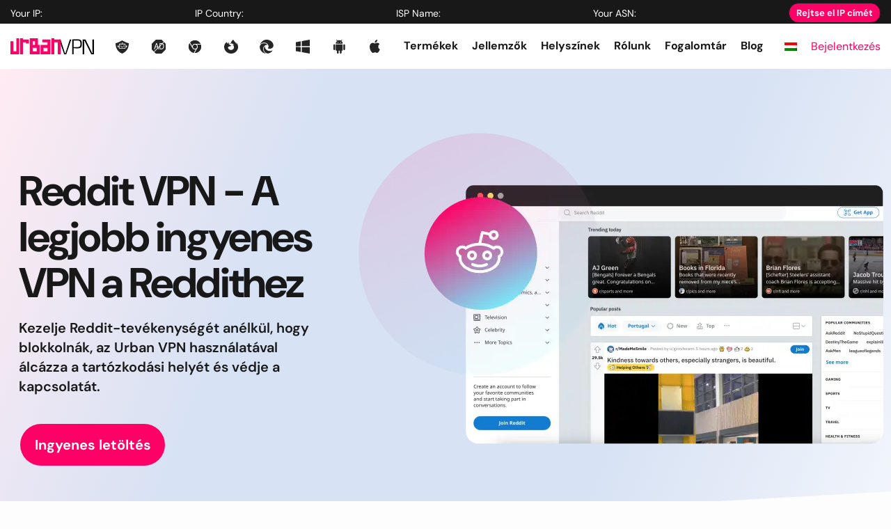

--- FILE ---
content_type: text/html; charset=UTF-8
request_url: https://www.urban-vpn.com/hu/free-products/free-reddit-vpn/
body_size: 40546
content:

<!DOCTYPE html>
<!--[if IE 7]>
<html class="ie ie7" lang="hu-HU">
<![endif]-->
<!--[if IE 8]>
<html class="ie ie8" lang="hu-HU">
<![endif]-->
<!--[if !(IE 7) & !(IE 8)]><!-->
<html lang="hu-HU">
<!--<![endif]-->

<head><meta charset="UTF-8"><script>if(navigator.userAgent.match(/MSIE|Internet Explorer/i)||navigator.userAgent.match(/Trident\/7\..*?rv:11/i)){var href=document.location.href;if(!href.match(/[?&]nowprocket/)){if(href.indexOf("?")==-1){if(href.indexOf("#")==-1){document.location.href=href+"?nowprocket=1"}else{document.location.href=href.replace("#","?nowprocket=1#")}}else{if(href.indexOf("#")==-1){document.location.href=href+"&nowprocket=1"}else{document.location.href=href.replace("#","&nowprocket=1#")}}}}</script><script>(()=>{class RocketLazyLoadScripts{constructor(){this.v="2.0.4",this.userEvents=["keydown","keyup","mousedown","mouseup","mousemove","mouseover","mouseout","touchmove","touchstart","touchend","touchcancel","wheel","click","dblclick","input"],this.attributeEvents=["onblur","onclick","oncontextmenu","ondblclick","onfocus","onmousedown","onmouseenter","onmouseleave","onmousemove","onmouseout","onmouseover","onmouseup","onmousewheel","onscroll","onsubmit"]}async t(){this.i(),this.o(),/iP(ad|hone)/.test(navigator.userAgent)&&this.h(),this.u(),this.l(this),this.m(),this.k(this),this.p(this),this._(),await Promise.all([this.R(),this.L()]),this.lastBreath=Date.now(),this.S(this),this.P(),this.D(),this.O(),this.M(),await this.C(this.delayedScripts.normal),await this.C(this.delayedScripts.defer),await this.C(this.delayedScripts.async),await this.T(),await this.F(),await this.j(),await this.A(),window.dispatchEvent(new Event("rocket-allScriptsLoaded")),this.everythingLoaded=!0,this.lastTouchEnd&&await new Promise(t=>setTimeout(t,500-Date.now()+this.lastTouchEnd)),this.I(),this.H(),this.U(),this.W()}i(){this.CSPIssue=sessionStorage.getItem("rocketCSPIssue"),document.addEventListener("securitypolicyviolation",t=>{this.CSPIssue||"script-src-elem"!==t.violatedDirective||"data"!==t.blockedURI||(this.CSPIssue=!0,sessionStorage.setItem("rocketCSPIssue",!0))},{isRocket:!0})}o(){window.addEventListener("pageshow",t=>{this.persisted=t.persisted,this.realWindowLoadedFired=!0},{isRocket:!0}),window.addEventListener("pagehide",()=>{this.onFirstUserAction=null},{isRocket:!0})}h(){let t;function e(e){t=e}window.addEventListener("touchstart",e,{isRocket:!0}),window.addEventListener("touchend",function i(o){o.changedTouches[0]&&t.changedTouches[0]&&Math.abs(o.changedTouches[0].pageX-t.changedTouches[0].pageX)<10&&Math.abs(o.changedTouches[0].pageY-t.changedTouches[0].pageY)<10&&o.timeStamp-t.timeStamp<200&&(window.removeEventListener("touchstart",e,{isRocket:!0}),window.removeEventListener("touchend",i,{isRocket:!0}),"INPUT"===o.target.tagName&&"text"===o.target.type||(o.target.dispatchEvent(new TouchEvent("touchend",{target:o.target,bubbles:!0})),o.target.dispatchEvent(new MouseEvent("mouseover",{target:o.target,bubbles:!0})),o.target.dispatchEvent(new PointerEvent("click",{target:o.target,bubbles:!0,cancelable:!0,detail:1,clientX:o.changedTouches[0].clientX,clientY:o.changedTouches[0].clientY})),event.preventDefault()))},{isRocket:!0})}q(t){this.userActionTriggered||("mousemove"!==t.type||this.firstMousemoveIgnored?"keyup"===t.type||"mouseover"===t.type||"mouseout"===t.type||(this.userActionTriggered=!0,this.onFirstUserAction&&this.onFirstUserAction()):this.firstMousemoveIgnored=!0),"click"===t.type&&t.preventDefault(),t.stopPropagation(),t.stopImmediatePropagation(),"touchstart"===this.lastEvent&&"touchend"===t.type&&(this.lastTouchEnd=Date.now()),"click"===t.type&&(this.lastTouchEnd=0),this.lastEvent=t.type,t.composedPath&&t.composedPath()[0].getRootNode()instanceof ShadowRoot&&(t.rocketTarget=t.composedPath()[0]),this.savedUserEvents.push(t)}u(){this.savedUserEvents=[],this.userEventHandler=this.q.bind(this),this.userEvents.forEach(t=>window.addEventListener(t,this.userEventHandler,{passive:!1,isRocket:!0})),document.addEventListener("visibilitychange",this.userEventHandler,{isRocket:!0})}U(){this.userEvents.forEach(t=>window.removeEventListener(t,this.userEventHandler,{passive:!1,isRocket:!0})),document.removeEventListener("visibilitychange",this.userEventHandler,{isRocket:!0}),this.savedUserEvents.forEach(t=>{(t.rocketTarget||t.target).dispatchEvent(new window[t.constructor.name](t.type,t))})}m(){const t="return false",e=Array.from(this.attributeEvents,t=>"data-rocket-"+t),i="["+this.attributeEvents.join("],[")+"]",o="[data-rocket-"+this.attributeEvents.join("],[data-rocket-")+"]",s=(e,i,o)=>{o&&o!==t&&(e.setAttribute("data-rocket-"+i,o),e["rocket"+i]=new Function("event",o),e.setAttribute(i,t))};new MutationObserver(t=>{for(const n of t)"attributes"===n.type&&(n.attributeName.startsWith("data-rocket-")||this.everythingLoaded?n.attributeName.startsWith("data-rocket-")&&this.everythingLoaded&&this.N(n.target,n.attributeName.substring(12)):s(n.target,n.attributeName,n.target.getAttribute(n.attributeName))),"childList"===n.type&&n.addedNodes.forEach(t=>{if(t.nodeType===Node.ELEMENT_NODE)if(this.everythingLoaded)for(const i of[t,...t.querySelectorAll(o)])for(const t of i.getAttributeNames())e.includes(t)&&this.N(i,t.substring(12));else for(const e of[t,...t.querySelectorAll(i)])for(const t of e.getAttributeNames())this.attributeEvents.includes(t)&&s(e,t,e.getAttribute(t))})}).observe(document,{subtree:!0,childList:!0,attributeFilter:[...this.attributeEvents,...e]})}I(){this.attributeEvents.forEach(t=>{document.querySelectorAll("[data-rocket-"+t+"]").forEach(e=>{this.N(e,t)})})}N(t,e){const i=t.getAttribute("data-rocket-"+e);i&&(t.setAttribute(e,i),t.removeAttribute("data-rocket-"+e))}k(t){Object.defineProperty(HTMLElement.prototype,"onclick",{get(){return this.rocketonclick||null},set(e){this.rocketonclick=e,this.setAttribute(t.everythingLoaded?"onclick":"data-rocket-onclick","this.rocketonclick(event)")}})}S(t){function e(e,i){let o=e[i];e[i]=null,Object.defineProperty(e,i,{get:()=>o,set(s){t.everythingLoaded?o=s:e["rocket"+i]=o=s}})}e(document,"onreadystatechange"),e(window,"onload"),e(window,"onpageshow");try{Object.defineProperty(document,"readyState",{get:()=>t.rocketReadyState,set(e){t.rocketReadyState=e},configurable:!0}),document.readyState="loading"}catch(t){console.log("WPRocket DJE readyState conflict, bypassing")}}l(t){this.originalAddEventListener=EventTarget.prototype.addEventListener,this.originalRemoveEventListener=EventTarget.prototype.removeEventListener,this.savedEventListeners=[],EventTarget.prototype.addEventListener=function(e,i,o){o&&o.isRocket||!t.B(e,this)&&!t.userEvents.includes(e)||t.B(e,this)&&!t.userActionTriggered||e.startsWith("rocket-")||t.everythingLoaded?t.originalAddEventListener.call(this,e,i,o):(t.savedEventListeners.push({target:this,remove:!1,type:e,func:i,options:o}),"mouseenter"!==e&&"mouseleave"!==e||t.originalAddEventListener.call(this,e,t.savedUserEvents.push,o))},EventTarget.prototype.removeEventListener=function(e,i,o){o&&o.isRocket||!t.B(e,this)&&!t.userEvents.includes(e)||t.B(e,this)&&!t.userActionTriggered||e.startsWith("rocket-")||t.everythingLoaded?t.originalRemoveEventListener.call(this,e,i,o):t.savedEventListeners.push({target:this,remove:!0,type:e,func:i,options:o})}}J(t,e){this.savedEventListeners=this.savedEventListeners.filter(i=>{let o=i.type,s=i.target||window;return e!==o||t!==s||(this.B(o,s)&&(i.type="rocket-"+o),this.$(i),!1)})}H(){EventTarget.prototype.addEventListener=this.originalAddEventListener,EventTarget.prototype.removeEventListener=this.originalRemoveEventListener,this.savedEventListeners.forEach(t=>this.$(t))}$(t){t.remove?this.originalRemoveEventListener.call(t.target,t.type,t.func,t.options):this.originalAddEventListener.call(t.target,t.type,t.func,t.options)}p(t){let e;function i(e){return t.everythingLoaded?e:e.split(" ").map(t=>"load"===t||t.startsWith("load.")?"rocket-jquery-load":t).join(" ")}function o(o){function s(e){const s=o.fn[e];o.fn[e]=o.fn.init.prototype[e]=function(){return this[0]===window&&t.userActionTriggered&&("string"==typeof arguments[0]||arguments[0]instanceof String?arguments[0]=i(arguments[0]):"object"==typeof arguments[0]&&Object.keys(arguments[0]).forEach(t=>{const e=arguments[0][t];delete arguments[0][t],arguments[0][i(t)]=e})),s.apply(this,arguments),this}}if(o&&o.fn&&!t.allJQueries.includes(o)){const e={DOMContentLoaded:[],"rocket-DOMContentLoaded":[]};for(const t in e)document.addEventListener(t,()=>{e[t].forEach(t=>t())},{isRocket:!0});o.fn.ready=o.fn.init.prototype.ready=function(i){function s(){parseInt(o.fn.jquery)>2?setTimeout(()=>i.bind(document)(o)):i.bind(document)(o)}return"function"==typeof i&&(t.realDomReadyFired?!t.userActionTriggered||t.fauxDomReadyFired?s():e["rocket-DOMContentLoaded"].push(s):e.DOMContentLoaded.push(s)),o([])},s("on"),s("one"),s("off"),t.allJQueries.push(o)}e=o}t.allJQueries=[],o(window.jQuery),Object.defineProperty(window,"jQuery",{get:()=>e,set(t){o(t)}})}P(){const t=new Map;document.write=document.writeln=function(e){const i=document.currentScript,o=document.createRange(),s=i.parentElement;let n=t.get(i);void 0===n&&(n=i.nextSibling,t.set(i,n));const c=document.createDocumentFragment();o.setStart(c,0),c.appendChild(o.createContextualFragment(e)),s.insertBefore(c,n)}}async R(){return new Promise(t=>{this.userActionTriggered?t():this.onFirstUserAction=t})}async L(){return new Promise(t=>{document.addEventListener("DOMContentLoaded",()=>{this.realDomReadyFired=!0,t()},{isRocket:!0})})}async j(){return this.realWindowLoadedFired?Promise.resolve():new Promise(t=>{window.addEventListener("load",t,{isRocket:!0})})}M(){this.pendingScripts=[];this.scriptsMutationObserver=new MutationObserver(t=>{for(const e of t)e.addedNodes.forEach(t=>{"SCRIPT"!==t.tagName||t.noModule||t.isWPRocket||this.pendingScripts.push({script:t,promise:new Promise(e=>{const i=()=>{const i=this.pendingScripts.findIndex(e=>e.script===t);i>=0&&this.pendingScripts.splice(i,1),e()};t.addEventListener("load",i,{isRocket:!0}),t.addEventListener("error",i,{isRocket:!0}),setTimeout(i,1e3)})})})}),this.scriptsMutationObserver.observe(document,{childList:!0,subtree:!0})}async F(){await this.X(),this.pendingScripts.length?(await this.pendingScripts[0].promise,await this.F()):this.scriptsMutationObserver.disconnect()}D(){this.delayedScripts={normal:[],async:[],defer:[]},document.querySelectorAll("script[type$=rocketlazyloadscript]").forEach(t=>{t.hasAttribute("data-rocket-src")?t.hasAttribute("async")&&!1!==t.async?this.delayedScripts.async.push(t):t.hasAttribute("defer")&&!1!==t.defer||"module"===t.getAttribute("data-rocket-type")?this.delayedScripts.defer.push(t):this.delayedScripts.normal.push(t):this.delayedScripts.normal.push(t)})}async _(){await this.L();let t=[];document.querySelectorAll("script[type$=rocketlazyloadscript][data-rocket-src]").forEach(e=>{let i=e.getAttribute("data-rocket-src");if(i&&!i.startsWith("data:")){i.startsWith("//")&&(i=location.protocol+i);try{const o=new URL(i).origin;o!==location.origin&&t.push({src:o,crossOrigin:e.crossOrigin||"module"===e.getAttribute("data-rocket-type")})}catch(t){}}}),t=[...new Map(t.map(t=>[JSON.stringify(t),t])).values()],this.Y(t,"preconnect")}async G(t){if(await this.K(),!0!==t.noModule||!("noModule"in HTMLScriptElement.prototype))return new Promise(e=>{let i;function o(){(i||t).setAttribute("data-rocket-status","executed"),e()}try{if(navigator.userAgent.includes("Firefox/")||""===navigator.vendor||this.CSPIssue)i=document.createElement("script"),[...t.attributes].forEach(t=>{let e=t.nodeName;"type"!==e&&("data-rocket-type"===e&&(e="type"),"data-rocket-src"===e&&(e="src"),i.setAttribute(e,t.nodeValue))}),t.text&&(i.text=t.text),t.nonce&&(i.nonce=t.nonce),i.hasAttribute("src")?(i.addEventListener("load",o,{isRocket:!0}),i.addEventListener("error",()=>{i.setAttribute("data-rocket-status","failed-network"),e()},{isRocket:!0}),setTimeout(()=>{i.isConnected||e()},1)):(i.text=t.text,o()),i.isWPRocket=!0,t.parentNode.replaceChild(i,t);else{const i=t.getAttribute("data-rocket-type"),s=t.getAttribute("data-rocket-src");i?(t.type=i,t.removeAttribute("data-rocket-type")):t.removeAttribute("type"),t.addEventListener("load",o,{isRocket:!0}),t.addEventListener("error",i=>{this.CSPIssue&&i.target.src.startsWith("data:")?(console.log("WPRocket: CSP fallback activated"),t.removeAttribute("src"),this.G(t).then(e)):(t.setAttribute("data-rocket-status","failed-network"),e())},{isRocket:!0}),s?(t.fetchPriority="high",t.removeAttribute("data-rocket-src"),t.src=s):t.src="data:text/javascript;base64,"+window.btoa(unescape(encodeURIComponent(t.text)))}}catch(i){t.setAttribute("data-rocket-status","failed-transform"),e()}});t.setAttribute("data-rocket-status","skipped")}async C(t){const e=t.shift();return e?(e.isConnected&&await this.G(e),this.C(t)):Promise.resolve()}O(){this.Y([...this.delayedScripts.normal,...this.delayedScripts.defer,...this.delayedScripts.async],"preload")}Y(t,e){this.trash=this.trash||[];let i=!0;var o=document.createDocumentFragment();t.forEach(t=>{const s=t.getAttribute&&t.getAttribute("data-rocket-src")||t.src;if(s&&!s.startsWith("data:")){const n=document.createElement("link");n.href=s,n.rel=e,"preconnect"!==e&&(n.as="script",n.fetchPriority=i?"high":"low"),t.getAttribute&&"module"===t.getAttribute("data-rocket-type")&&(n.crossOrigin=!0),t.crossOrigin&&(n.crossOrigin=t.crossOrigin),t.integrity&&(n.integrity=t.integrity),t.nonce&&(n.nonce=t.nonce),o.appendChild(n),this.trash.push(n),i=!1}}),document.head.appendChild(o)}W(){this.trash.forEach(t=>t.remove())}async T(){try{document.readyState="interactive"}catch(t){}this.fauxDomReadyFired=!0;try{await this.K(),this.J(document,"readystatechange"),document.dispatchEvent(new Event("rocket-readystatechange")),await this.K(),document.rocketonreadystatechange&&document.rocketonreadystatechange(),await this.K(),this.J(document,"DOMContentLoaded"),document.dispatchEvent(new Event("rocket-DOMContentLoaded")),await this.K(),this.J(window,"DOMContentLoaded"),window.dispatchEvent(new Event("rocket-DOMContentLoaded"))}catch(t){console.error(t)}}async A(){try{document.readyState="complete"}catch(t){}try{await this.K(),this.J(document,"readystatechange"),document.dispatchEvent(new Event("rocket-readystatechange")),await this.K(),document.rocketonreadystatechange&&document.rocketonreadystatechange(),await this.K(),this.J(window,"load"),window.dispatchEvent(new Event("rocket-load")),await this.K(),window.rocketonload&&window.rocketonload(),await this.K(),this.allJQueries.forEach(t=>t(window).trigger("rocket-jquery-load")),await this.K(),this.J(window,"pageshow");const t=new Event("rocket-pageshow");t.persisted=this.persisted,window.dispatchEvent(t),await this.K(),window.rocketonpageshow&&window.rocketonpageshow({persisted:this.persisted})}catch(t){console.error(t)}}async K(){Date.now()-this.lastBreath>45&&(await this.X(),this.lastBreath=Date.now())}async X(){return document.hidden?new Promise(t=>setTimeout(t)):new Promise(t=>requestAnimationFrame(t))}B(t,e){return e===document&&"readystatechange"===t||(e===document&&"DOMContentLoaded"===t||(e===window&&"DOMContentLoaded"===t||(e===window&&"load"===t||e===window&&"pageshow"===t)))}static run(){(new RocketLazyLoadScripts).t()}}RocketLazyLoadScripts.run()})();</script>
    
    <meta http-equiv="X-UA-Compatible" content="IE=edge">
    <meta name="viewport" content="width=device-width, initial-scale=1.0">
    <meta http-equiv="Content-Security-Policy" content="upgrade-insecure-requests">

		<link rel="icon" type="image/png" href="https://www.urban-vpn.com/wp-content/themes/urbanvpn/images/favicon/favicon.png" sizes="96x96"/>
	<link rel="icon" type="image/svg+xml" href="https://www.urban-vpn.com/wp-content/themes/urbanvpn/images/favicon/favicon.svg"/>
	<link rel="shortcut icon" href="https://www.urban-vpn.com/wp-content/themes/urbanvpn/images/favicon/favicon.ico"/>
	<link rel="apple-touch-icon" sizes="180x180" href="https://www.urban-vpn.com/wp-content/themes/urbanvpn/images/favicon/apple-touch-icon.png"/>

    <link rel="preconnect" href="https://connect.facebook.net">
    <link rel="preconnect" href="https://www.googletagmanager.com">
    <!-- Google Tag Manager -->
    <script type="rocketlazyloadscript">
        (function(w, d, s, l, i) {
            w[l] = w[l] || [];
            w[l].push({
                'gtm.start': new Date().getTime(),
                event: 'gtm.js'
            });
            var f = d.getElementsByTagName(s)[0],
                j = d.createElement(s),
                dl = l != 'dataLayer' ? '&l=' + l : '';
            j.async = true;
            j.src =
                'https://www.googletagmanager.com/gtm.js?id=' + i + dl;
            f.parentNode.insertBefore(j, f);
        })(window, document, 'script', 'dataLayer', 'GTM-WX3F2M4');
    </script>

    <!-- End Google Tag Manager -->

    <!-- Google tag (gtag.js) -->
    <script type="rocketlazyloadscript" async data-rocket-src="https://www.googletagmanager.com/gtag/js?id=G-0NQ2DPN8JC"></script>
    <script type="rocketlazyloadscript">
        window.dataLayer = window.dataLayer || [];

        function gtag() {
            dataLayer.push(arguments);
        }
        gtag('js', new Date());
        gtag('config', 'G-0NQ2DPN8JC');
    </script>

    <!-- Google tag (gtag.js) -->
    <script type="rocketlazyloadscript" async data-rocket-src="https://www.googletagmanager.com/gtag/js?id=AW-16551214477"></script>
    <script type="rocketlazyloadscript">
        window.dataLayer = window.dataLayer || [];

        function gtag() {
            dataLayer.push(arguments);
        }

        gtag('js', new Date());
        gtag('config', 'AW-16551214477');
    </script>
    <link rel="preconnect" href="https://geo.geosurf.io" crossorigin><link rel="preload" href="https://www.urban-vpn.com/wp-content/themes/urbanvpn/font/DMSans-VariableFont_opsz,wght.woff2" as="font" type="font/woff2" crossorigin><link fetchpriority="high" rel="preload" href="https://www.urban-vpn.com/wp-content/uploads/2023/06/reddit.webp" as="image"><meta name='robots' content='index, follow, max-image-preview:large, max-snippet:-1, max-video-preview:-1' />
	<script type="rocketlazyloadscript" data-minify="1" data-rocket-src="https://www.urban-vpn.com/wp-content/cache/min/1/sdks/web/v16/OneSignalSDK.page.js?ver=1767783321" defer></script>
	<script type="rocketlazyloadscript">
		window.OneSignalDeferred = window.OneSignalDeferred || [];
		OneSignalDeferred.push( async function( OneSignal ) {
			await OneSignal.init( {
				appId: "ad335d01-158d-477a-91df-fcccd0decaf3",
								notifyButton: {
					enable: true,
				},
			} );
		} );
	</script>
	
	<!-- This site is optimized with the Yoast SEO plugin v26.6 - https://yoast.com/wordpress/plugins/seo/ -->
	<title>Reddit VPN - A legjobb ingyenes Reddit VPN | UrbanVPN</title>
<style id="rocket-critical-css">html{box-sizing:border-box;-ms-overflow-style:scrollbar}*,*::before,*::after{box-sizing:inherit}.container{width:100%;padding-right:15px;padding-left:15px;margin-right:auto;margin-left:auto}@media (min-width:576px){.container{max-width:540px}}@media (min-width:768px){.container{max-width:720px}}@media (max-width:768px){.container{padding-right:12px;padding-left:11px}}@media (min-width:992px){.container{max-width:960px}}@media (min-width:1200px){.container{max-width:1140px}}body.urbanvpn-hide-footer .footer__top{display:none!important}.footer__links{display:grid;grid-template-columns:1fr 1fr 1fr 1fr;padding-bottom:45px;grid-gap:70px}.footer .link__list{display:flex;flex-direction:column}.footer .link__list:nth-child(1) h3:last-of-type,.footer .link__list:nth-child(2) h3:last-of-type{margin-top:auto;margin-bottom:75px}.footer .link__list h3.link__list-without{margin:0 0 12px 0!important}.footer .link__list h3,.footer .link__list .h3{margin-bottom:12px;text-transform:uppercase;font-weight:700;font-size:14px;line-height:1.2;color:var(--theme-color-accent)}.footer .link__list ul{margin-bottom:22px}.footer .link__list li{font-size:12px;line-height:1.83;font-weight:600}.footer .link__list li a{max-width:217px;overflow:hidden;text-overflow:ellipsis;white-space:nowrap;display:block}.footer .link__list ul .link__list-title:first-of-type{margin-top:29px}.footer .link__list ul .link__list-title{margin-top:22px}.footer .menu-logo{display:grid;grid-template-columns:repeat(3,35px);grid-gap:35px}.footer .menu-logo__item{height:30px}.footer .menu-logo__item a{display:flex;align-items:center;justify-content:center}.footer .menu-logo .logo-chrome{width:29px}.footer .translate{margin-bottom:20px}.footer .translate-item{max-width:212px}.footer .flags h4{text-transform:uppercase;font-weight:700;font-size:14px;line-height:1.2;margin-bottom:10px}.footer .flags .flags__container{grid-gap:2px 6px}.footer .flags .flags__group:not(:last-of-type){margin-bottom:17px}.footer .flags .flag{padding-top:0}.footer .flags .flag span{margin-top:-3px}@media screen and (max-width:1190px){.footer__links{grid-gap:40px}.footer .link__list li a{max-width:180px}}@media screen and (max-width:1024px){.footer__links{display:grid;grid-template-columns:1fr 1fr;padding-bottom:32px;grid-gap:10px 40px}}@media screen and (max-width:768px){.footer__links{grid-gap:10px 20px}.footer .link__list h3,.footer .link__list .h3{font-size:12px}.footer__links .link__list li{font-size:10px;line-height:2.2}.footer__links .link__list:nth-child(3){grid-column:span 2;flex-direction:row;flex-wrap:wrap;margin-top:10px}.footer__links .link__list:nth-child(3)>*{width:100%}.footer__links .link__list .link__list{width:50%}.footer .translate.translate--full{max-width:100%;margin-top:22px}}@media screen and (max-width:510px){.footer__links{grid-template-columns:175px 160px}.footer__links .link__list a{max-width:145px}.footer__links .link__list:nth-child(2) h3:last-of-type{margin-left:auto;margin-right:auto}.footer__links .link__list:nth-child(1) h3:last-of-type,.footer__links .link__list:nth-child(2) h3:last-of-type{margin-top:auto;margin-bottom:12px}.footer__links .link__list:nth-child(4){grid-column:span 2;margin-top:46px}}.flags .flags__group h4{color:var(--theme-color-accent);font-weight:700;margin-bottom:15px;text-transform:none}.flags__container{display:grid;grid-template-columns:repeat(8,36px);justify-content:space-between;grid-gap:5px 19px}.flags--small .flag::before{transform:scale(0.5416)}.flag{position:relative;display:flex;flex-direction:column;justify-content:flex-start;align-items:center;min-height:39px;padding-top:3px;border-radius:4px}.flag::before{content:"";position:relative;background:var(--wpr-bg-954bf730-29f6-4be9-99b1-b58ee5fef0f3) no-repeat top left}.flag span{font-weight:600;font-size:7px;line-height:8px;margin-top:3px;text-align:center}.flag-ar::before{width:48px;height:34px;background-position:-63px -5px}.flag-ast::before{width:48px;height:34px;background-position:-121px -5px}.flag-aust::before{width:48px;height:34px;background-position:-179px -5px}.flag-belg::before{width:48px;height:34px;background-position:-237px -5px}.flag-belr::before{width:48px;height:34px;background-position:-295px -5px}.flag-bol::before{width:48px;height:34px;background-position:-353px -5px}.flag-br::before{width:48px;height:34px;background-position:-411px -5px}.flag-can::before{width:48px;height:34px;background-position:-527px -5px}.flag-chl::before{width:48px;height:34px;background-position:-585px -5px}.flag-col::before{width:48px;height:34px;background-position:-643px -5px}.flag-chi::before{width:48px;height:34px;background-position:-701px -5px}.flag-cosr::before{width:48px;height:34px;background-position:-759px -5px}.flag-cro::before{width:48px;height:34px;background-position:-817px -5px}.flag-cyp::before{width:48px;height:34px;background-position:-875px -5px}.flag-czr::before{width:48px;height:34px;background-position:-933px -5px}.flag-den::before{width:48px;height:34px;background-position:-991px -5px}.flag-ecu::before{width:48px;height:34px;background-position:-1049px -5px}.flag-es::before{width:48px;height:34px;background-position:-1165px -5px}.flag-fin::before{width:48px;height:34px;background-position:-1223px -5px}.flag-fr::before{width:48px;height:34px;background-position:-1281px -5px}.flag-ger::before{width:48px;height:34px;background-position:-1339px -5px}.flag-gu::before{width:48px;height:34px;background-position:-1397px -5px}.flag-gree::before{width:48px;height:34px;background-position:-1455px -5px}.flag-hk::before{width:48px;height:34px;background-position:-1513px -5px}.flag-hon::before{width:48px;height:34px;background-position:-1571px -5px}.flag-hun::before{width:48px;height:34px;background-position:-1629px -5px}.flag-ice::before{width:48px;height:34px;background-position:-1687px -5px}.flag-ind::before{width:48px;height:34px;background-position:-1745px -5px}.flag-indo::before{width:48px;height:34px;background-position:-1803px -5px}.flag-irl::before{width:48px;height:34px;background-position:-1861px -5px}.flag-is::before{width:48px;height:34px;background-position:-1919px -5px}.flag-kaz::before{width:48px;height:34px;background-position:-1977px -5px}.flag-it::before{width:48px;height:34px;background-position:-2035px -5px}.flag-kyr::before{width:48px;height:34px;background-position:-2093px -5px}.flag-jap::before{width:48px;height:34px;background-position:-2151px -5px}.flag-lat::before{width:48px;height:34px;background-position:-2209px -5px}.flag-jor::before{width:48px;height:34px;background-position:-2267px -5px}.flag-lit::before{width:48px;height:34px;background-position:-2325px -5px}.flag-mal::before{width:48px;height:34px;background-position:-2383px -5px}.flag-lux::before{width:48px;height:34px;background-position:-2441px -5px}.flag-mex::before{width:48px;height:34px;background-position:-2499px -5px}.flag-malt::before{width:48px;height:34px;background-position:-2557px -5px}.flag-mon::before{width:48px;height:34px;background-position:-2615px -5px}.flag-nic::before{width:48px;height:34px;background-position:-2789px -5px}.flag-nor::before{width:48px;height:34px;background-position:-2847px -5px}.flag-nl::before{width:48px;height:34px;background-position:-2905px -5px}.flag-pak::before{width:48px;height:34px;background-position:-2963px -5px}.flag-par::before{width:48px;height:34px;background-position:-3021px -5px}.flag-per::before{width:48px;height:34px;background-position:-3079px -5px}.flag-phil::before{width:48px;height:34px;background-position:-3137px -5px}.flag-pan::before{width:48px;height:34px;background-position:-3195px -5px}.flag-pol::before{width:48px;height:34px;background-position:-3253px -5px}.flag-puer::before{width:48px;height:34px;background-position:-3369px -5px}.flag-qa::before{width:48px;height:34px;background-position:-3427px -5px}.flag-rom::before{width:48px;height:34px;background-position:-3485px -5px}.flag-ru::before{width:48px;height:34px;background-position:-3543px -5px}.flag-sa::before{width:48px;height:34px;background-position:-3601px -5px}.flag-ser::before{width:48px;height:34px;background-position:-3717px -5px}.flag-sing::before{width:48px;height:34px;background-position:-3775px -5px}.flag-slo::before{width:48px;height:34px;background-position:-3833px -5px}.flag-slow::before{width:48px;height:34px;background-position:-3949px -5px}.flag-swe::before{width:48px;height:34px;background-position:-4007px -5px}.flag-spa::before{width:48px;height:34px;background-position:-4065px -5px}.flag-tai::before{width:48px;height:34px;background-position:-4123px -5px}.flag-swi::before{width:48px;height:34px;background-position:-4181px -5px}.flag-thai::before{width:48px;height:34px;background-position:-4239px -5px}.flag-tu::before{width:48px;height:34px;background-position:-4297px -5px}.flag-ukr::before{width:48px;height:34px;background-position:-4413px -5px}.flag-usa::before{width:48px;height:34px;background-position:-4529px -5px}.flag-vie::before{width:48px;height:34px;background-position:-4587px -5px}.flag-uru::before{width:48px;height:34px;background-position:-4645px -5px}.flag-ven::before{width:48px;height:34px;background-position:-4703px -5px}@media screen and (max-width:768px){.flags .flags__group h4{margin-bottom:5px}}.translate.translate--full{display:flex;flex-direction:column;position:relative;align-items:flex-start;max-width:212px}.translate.translate--full .flag{flex-direction:row;gap:18px;background-color:#FFFFFF;border-radius:0;font-weight:400;font-size:12px;line-height:1.83;color:#333333;min-height:36px;padding:0 15px 0 10px}.translate.translate--full .flag::before{border-radius:50%;width:34px;height:34px;transform:scale(0.5416)}.translate .dropdown__menu ul{margin-bottom:0}.translate.translate-dropdown{position:relative}.translate.translate-dropdown .dropdown__menu{position:absolute;top:100%;width:45px;display:none;left:-14px;background-color:#ffffff;z-index:5;max-height:400px;overflow-y:auto;align-items:center;justify-content:center;flex-direction:column}.translate.translate-dropdown .dropdown__menu li{width:100%}.translate.translate-dropdown .dropdown__menu a{min-height:auto;display:block;margin:0 auto;width:100%;padding:5px;border-radius:0}.translate.translate-dropdown .dropdown__menu a img{object-fit:contain;width:100%;display:block;max-width:18px;margin:0 auto}@media screen and (max-width:992px){.header .translate{margin-right:0!important}.translate-dropdown img{width:22px!important;height:16px!important}}.dropdown{position:relative}.dropdown .dropdown__menu{position:absolute;top:100%;width:100%;display:none;left:0;background-color:#ffffff;z-index:5;max-height:400px;overflow-y:auto}.dropdown .dropdown__menu::-webkit-scrollbar{width:4px}.dropdown .dropdown__menu::-webkit-scrollbar-track{background:#ffffff}.dropdown .dropdown__menu::-webkit-scrollbar-thumb{background:#888}.dropdown ul{display:flex;flex-direction:column}.dropdown ul li{width:100%}.dropdown ul li a{width:100%}.dropdown .open{position:relative;width:100%}.dropdown .open .show-menu{position:relative;margin-left:auto;border:solid #292D32;border-width:1.5px 1.5px 0 0;top:-2px;width:8px;height:8px;transform:rotate(135deg);border-top-right-radius:2px}.accordion .accordion-item .minus{display:none}.accordion .accordion-title span img{width:100%;-o-object-fit:contain;object-fit:contain}.accordion .accordion-content{padding:0 0 30px 60px;display:none;max-width:857px}.accordion .accordion-content p{font-size:20px;font-weight:600;line-height:1.4}.accordion .accordion-content strong{font-weight:400;color:var(--theme-color-accent)}@media screen and (max-width:768px){.accordion .accordion-content{padding-left:30px}.accordion .accordion-content p{font-size:16px}}section{position:relative;overflow:hidden}.footer .translate.translate--full .flag{display:flex}.footer .translate.translate--full .flag img{flex-grow:0}@media (min-width:1300px){.header__bottom nav>ul>.menu-item>a{text-wrap:nowrap}.header__bottom nav>ul{padding-left:15px}}.pricing-premium{position:relative;overflow:hidden;background:linear-gradient(111.88deg,#FFEBF2 0.36%,#D7E2F4 30.64%,#D7E2F4 70.35%,#F3F6FC 99.64%);text-align:center;padding:50px 0}.pricing-premium::before{content:'';position:absolute;top:0;right:0;bottom:0;left:0;background:var(--wpr-bg-415b3bb2-0396-4cad-8913-f7ac3506786c) no-repeat center bottom;background-size:100% auto;mix-blend-mode:overlay}.pricing-premium__popular-container{position:absolute;top:0;left:0;right:0;background:#FF0066;min-height:42px;display:flex;justify-content:center;align-items:center}.pricing-premium__icon{display:block;width:70px;height:auto;margin:0 auto 24px}.pricing-premium__title{margin-bottom:12px;font-size:50px}.pricing-premium__grid{display:grid;grid-template-columns:repeat(3,1fr);align-items:center;gap:22px 18px;margin-top:44px}.pricing-premium__item{position:relative;border-radius:8px;border:1px solid #BAD0D4;background:#F3F6FC;padding:30px;min-height:311px;display:flex;flex-direction:column;justify-content:space-between}.pricing-premium__label{border-radius:99px;background:#DEE0F2;display:inline-flex;justify-content:center;align-items:center;font-size:12px;font-weight:600;line-height:1;text-transform:uppercase;width:fit-content;min-height:21px;padding:3px 15px;margin:0 auto}.pricing-premium__period{font-size:24px;font-weight:500;line-height:1.3;margin-bottom:12px}.pricing-premium__costs{position:relative;display:flex;flex-direction:column;align-items:center;gap:2px;margin-top:20px}.pricing-premium__cost{position:relative;display:inline-flex;align-items:flex-start;gap:4px;color:#252525;line-height:1.1}.pricing-premium__item--best-deal .pricing-premium__cost{color:var(--theme-color-accent, currentColor)}.pricing-premium__currency{font-size:24px;font-weight:500;line-height:normal;padding-top:0.2em}.pricing-premium__per{font-size:20px;font-weight:500;margin-top:3px}.pricing-premium__select-box{position:relative;display:block}.pricing-premium__checkbox{clip:rect(1px,1px,1px,1px);height:1px;overflow:hidden;position:absolute;width:1px}.pricing-premium__btn.button{gap:10px;background:transparent;border:2px solid var(--theme-color-accent);color:var(--theme-color-text);width:fit-content;min-width:min(264px,100%);min-height:64px;padding:5px 20px;margin:27px auto 0}.pricing-premium__btn-icon{display:none;flex-shrink:0;width:20px}.pricing-premium__btn-text:before{content:attr(data-text-default)}.pricing-premium__item--best-deal .pricing-premium__btn.button{background:#FF0066;color:#FFF}.pricing-premium__item--best-deal{border-radius:8px;border:2px solid var(--theme-color-accent);background:linear-gradient(111.88deg,rgba(255,235,242,0.6) 0.36%,rgba(215,226,244,0.6) 30.64%,rgba(215,226,244,0.6) 70.35%,rgba(243,246,252,0.6) 99.64%)}.pricing-premium__item--best-deal .pricing-premium__label{background:#FF0066;color:#FFF;font-size:16px;min-height:28px}.pricing-premium__item--header{padding-top:57px;padding-bottom:17px}.pricing-premium__popular-container{gap:16px}.pricing-premium__popular-icon{flex-shrink:0;width:22px;height:22px}.pricing-premium__popular-title{font-size:18px;line-height:1;letter-spacing:1px;font-weight:600;color:#FFF}.pricing-offer{border-radius:7px;background:#F3F6FC;font-size:14px;font-weight:700;line-height:1.20;text-transform:uppercase;padding:15px;margin-top:27px}.pricing-offer-text{font-size:14px;font-weight:700;width:fit-content;margin:0 auto}.pricing-pros{text-align:center;padding:100px 0 80px}.pricing-pros.with-decoration{position:relative;overflow:hidden;padding-top:106px}.pricing-pros.with-decoration::before{content:'';position:absolute;z-index:-1;width:1293px;height:515px;top:0;left:0;right:0;margin-inline:auto;background-repeat:no-repeat;background-size:contain;background-image:var(--wpr-bg-f3949d47-413e-4b6c-a85d-1021c2914837)}@media screen and (max-width:768px){.pricing-premium{padding:20px 0 67px}.pricing-premium::before{background-image:var(--wpr-bg-6c93fe12-5c81-47f3-9262-d70bb3193a6f)}.pricing-premium:after{width:100%;height:4vw}.pricing-premium__item{min-height:auto}.pricing-premium__icon{width:34px;margin-bottom:15px}.pricing-premium__title{margin-bottom:12px}.pricing-premium__grid{grid-template-columns:1fr}.pricing-premium__period{font-size:20px;margin-bottom:8px}.pricing-premium__currency{padding-top:1px}.pricing-premium__btn{width:100%;margin-top:20px}.pricing-offer{font-size:12px;margin-top:23px}.pricing-pros{padding:30px 0;background-repeat:no-repeat;background-size:170% auto;background-image:url(https://www.urban-vpn.com/wp-content/themes/urbanvpn/images/section/bg/planet-smooth.svg);background-position:center 80%}.pricing-pros.with-decoration{padding-top:0;padding-bottom:11px}.pricing-pros.with-decoration:before{content:none}}#loader{position:absolute;z-index:-1;opacity:0;top:0;bottom:0;right:0;left:0;margin:auto;width:50px;aspect-ratio:1;border-radius:50%;border:8px solid white;border-right-color:black;animation:l2 1s infinite linear}@keyframes l2{to{transform:rotate(1turn)}}.checkout-popup{position:fixed;z-index:-1;opacity:0;display:flex;justify-content:center;align-items:center;top:0;right:0;bottom:0;left:0;background:rgba(0,0,0,0.4)}.checkout-popup__close{position:absolute;bottom:calc(100% - 65px);right:11px;width:30px;height:30px}.checkout-popup__close svg{width:100%;height:100%;object-fit:contain}.checkout-popup__container.container{position:relative;display:flex;width:100vw;max-width:938px;padding-block:70px;max-height:100dvh}.checkout-popup__wrapper{width:100%;overflow-y:auto;overflow-x:hidden;scroll-behavior:smooth;scrollbar-width:thin}.checkout-popup__inner{position:relative}.checkout-popup__content{background:#F3F6FC;min-height:400px}@media screen and (max-width:768px){.checkout-popup__container.container{padding-top:40px;padding-bottom:0}.checkout-popup__wrapper{padding-bottom:40px}.checkout-popup__close{bottom:calc(100% - 35px);right:7px}}.flag.no:before{display:none!important}.translate-dropdown img{height:12px;width:18px}img{max-width:100%;height:auto}</style>
	<meta name="description" content="A legjobb Reddit VPN-t keresi, és reméli, hogy teljesen ingyenes? Megvan: kattintson ide, és töltse le az UrbanVPN-t, a biztonságos és névtelen ingyenes Reddit VPN-t!" />
	<link rel="canonical" href="https://www.urban-vpn.com/hu/free-products/free-reddit-vpn/" />
	<meta property="og:locale" content="hu_HU" />
	<meta property="og:type" content="article" />
	<meta property="og:title" content="Reddit VPN - A legjobb ingyenes Reddit VPN | UrbanVPN" />
	<meta property="og:description" content="A legjobb Reddit VPN-t keresi, és reméli, hogy teljesen ingyenes? Megvan: kattintson ide, és töltse le az UrbanVPN-t, a biztonságos és névtelen ingyenes Reddit VPN-t!" />
	<meta property="og:url" content="https://www.urban-vpn.com/hu/free-products/free-reddit-vpn/" />
	<meta property="og:site_name" content="| Urban VPN" />
	<meta property="article:modified_time" content="2023-06-05T09:47:25+00:00" />
	<meta name="twitter:card" content="summary_large_image" />
	<script type="application/ld+json" class="yoast-schema-graph">{"@context":"https://schema.org","@graph":[{"@type":"WebPage","@id":"https://www.urban-vpn.com/hu/free-products/free-reddit-vpn/","url":"https://www.urban-vpn.com/hu/free-products/free-reddit-vpn/","name":"Reddit VPN - A legjobb ingyenes Reddit VPN | UrbanVPN","isPartOf":{"@id":"https://www.urban-vpn.com/hu/#website"},"datePublished":"2023-01-27T16:16:04+00:00","dateModified":"2023-06-05T09:47:25+00:00","description":"A legjobb Reddit VPN-t keresi, és reméli, hogy teljesen ingyenes? Megvan: kattintson ide, és töltse le az UrbanVPN-t, a biztonságos és névtelen ingyenes Reddit VPN-t!","breadcrumb":{"@id":"https://www.urban-vpn.com/hu/free-products/free-reddit-vpn/#breadcrumb"},"inLanguage":"hu","potentialAction":[{"@type":"ReadAction","target":["https://www.urban-vpn.com/hu/free-products/free-reddit-vpn/"]}]},{"@type":"BreadcrumbList","@id":"https://www.urban-vpn.com/hu/free-products/free-reddit-vpn/#breadcrumb","itemListElement":[{"@type":"ListItem","position":1,"name":"Home","item":"https://www.urban-vpn.com/hu/"},{"@type":"ListItem","position":2,"name":"Termékek","item":"https://www.urban-vpn.com/hu/free-products/"},{"@type":"ListItem","position":3,"name":"Ingyenes Reddit VPN"}]},{"@type":"WebSite","@id":"https://www.urban-vpn.com/hu/#website","url":"https://www.urban-vpn.com/hu/","name":"| Urban VPN","description":"Urban VPN","publisher":{"@id":"https://www.urban-vpn.com/hu/#organization"},"inLanguage":"hu"},{"@type":"Organization","@id":"https://www.urban-vpn.com/hu/#organization","name":"| Urban VPN","url":"https://www.urban-vpn.com/hu/","logo":{"@type":"ImageObject","inLanguage":"hu","@id":"https://www.urban-vpn.com/hu/#/schema/logo/image/","url":"https://assets.urban-vpn.com/wp-content/uploads/2023/02/03121456/logo.svg","contentUrl":"https://assets.urban-vpn.com/wp-content/uploads/2023/02/03121456/logo.svg","width":120,"height":23,"caption":"| Urban VPN"},"image":{"@id":"https://www.urban-vpn.com/hu/#/schema/logo/image/"}}]}</script>
	<!-- / Yoast SEO plugin. -->



<link rel="alternate" type="application/rss+xml" title="| Urban VPN &raquo; hírcsatorna" href="https://www.urban-vpn.com/hu/feed/" />
<link rel="alternate" title="oEmbed (JSON)" type="application/json+oembed" href="https://www.urban-vpn.com/hu/wp-json/oembed/1.0/embed?url=https%3A%2F%2Fwww.urban-vpn.com%2Fhu%2Ffree-products%2Ffree-reddit-vpn%2F" />
<link rel="alternate" title="oEmbed (XML)" type="text/xml+oembed" href="https://www.urban-vpn.com/hu/wp-json/oembed/1.0/embed?url=https%3A%2F%2Fwww.urban-vpn.com%2Fhu%2Ffree-products%2Ffree-reddit-vpn%2F&#038;format=xml" />
<style id='wp-img-auto-sizes-contain-inline-css' type='text/css'>
img:is([sizes=auto i],[sizes^="auto," i]){contain-intrinsic-size:3000px 1500px}
/*# sourceURL=wp-img-auto-sizes-contain-inline-css */
</style>
<style id='wp-emoji-styles-inline-css' type='text/css'>

	img.wp-smiley, img.emoji {
		display: inline !important;
		border: none !important;
		box-shadow: none !important;
		height: 1em !important;
		width: 1em !important;
		margin: 0 0.07em !important;
		vertical-align: -0.1em !important;
		background: none !important;
		padding: 0 !important;
	}
/*# sourceURL=wp-emoji-styles-inline-css */
</style>
<link data-minify="1" rel='preload'  href='https://www.urban-vpn.com/wp-content/cache/min/1/wp-content/plugins/wpml-cms-nav/res/css/cms-navigation-base.css?ver=1767783321' data-rocket-async="style" as="style" onload="this.onload=null;this.rel='stylesheet'" onerror="this.removeAttribute('data-rocket-async')"  type='text/css' media='screen' />
<link data-minify="1" rel='preload'  href='https://www.urban-vpn.com/wp-content/cache/background-css/1/www.urban-vpn.com/wp-content/cache/min/1/wp-content/plugins/wpml-cms-nav/res/css/cms-navigation.css?ver=1767783321&wpr_t=1768874537' data-rocket-async="style" as="style" onload="this.onload=null;this.rel='stylesheet'" onerror="this.removeAttribute('data-rocket-async')"  type='text/css' media='screen' />
<link data-minify="1" rel='preload'  href='https://www.urban-vpn.com/wp-content/cache/min/1/wp-content/themes/urbanvpn/css/bootstrap-grid.css?ver=1767783321' data-rocket-async="style" as="style" onload="this.onload=null;this.rel='stylesheet'" onerror="this.removeAttribute('data-rocket-async')"  type='text/css' media='all' />
<link data-minify="1" rel='preload'  href='https://www.urban-vpn.com/wp-content/cache/min/1/wp-content/themes/urbanvpn/css/slick.css?ver=1767783321' data-rocket-async="style" as="style" onload="this.onload=null;this.rel='stylesheet'" onerror="this.removeAttribute('data-rocket-async')"  type='text/css' media='all' />
<link data-minify="1" rel='preload'  href='https://www.urban-vpn.com/wp-content/cache/background-css/1/www.urban-vpn.com/wp-content/cache/min/1/wp-content/themes/urbanvpn/css/main.css?ver=1767783321&wpr_t=1768874537' data-rocket-async="style" as="style" onload="this.onload=null;this.rel='stylesheet'" onerror="this.removeAttribute('data-rocket-async')"  type='text/css' media='all' />
<link data-minify="1" rel='preload'  href='https://www.urban-vpn.com/wp-content/cache/min/1/wp-content/themes/urbanvpn/style.css?ver=1767783321' data-rocket-async="style" as="style" onload="this.onload=null;this.rel='stylesheet'" onerror="this.removeAttribute('data-rocket-async')"  type='text/css' media='all' />
<script type="text/javascript" id="wpml-cookie-js-extra">
/* <![CDATA[ */
var wpml_cookies = {"wp-wpml_current_language":{"value":"hu","expires":1,"path":"/"}};
var wpml_cookies = {"wp-wpml_current_language":{"value":"hu","expires":1,"path":"/"}};
//# sourceURL=wpml-cookie-js-extra
/* ]]> */
</script>
<script type="rocketlazyloadscript" data-minify="1" data-rocket-type="text/javascript" data-rocket-src="https://www.urban-vpn.com/wp-content/cache/min/1/wp-content/plugins/sitepress-multilingual-cms/res/js/cookies/language-cookie.js?ver=1767783321" id="wpml-cookie-js" defer="defer" data-wp-strategy="defer"></script>
<script type="rocketlazyloadscript" data-rocket-type="text/javascript" data-rocket-src="https://www.urban-vpn.com/wp-includes/js/jquery/jquery.min.js?ver=3.7.1" id="jquery-core-js" data-rocket-defer defer></script>
<script type="rocketlazyloadscript" data-rocket-type="text/javascript" data-rocket-src="https://www.urban-vpn.com/wp-includes/js/jquery/jquery-migrate.min.js?ver=3.4.1" id="jquery-migrate-js" data-rocket-defer defer></script>
<link rel="https://api.w.org/" href="https://www.urban-vpn.com/hu/wp-json/" /><link rel="alternate" title="JSON" type="application/json" href="https://www.urban-vpn.com/hu/wp-json/wp/v2/pages/29748" /><link rel="EditURI" type="application/rsd+xml" title="RSD" href="https://www.urban-vpn.com/xmlrpc.php?rsd" />
<meta name="generator" content="WordPress 6.9" />
<link rel='shortlink' href='https://www.urban-vpn.com/hu/?p=29748' />
<meta name="generator" content="WPML ver:4.8.6 stt:67,37,1,18,4,3,23,25,27,28,38,40,42,44,2,66,53;" />
	<style>
		@font-face{font-family:"DMSans";src:url("https://www.urban-vpn.com/wp-content/themes/urbanvpn/font/DMSans-VariableFont_opsz,wght.woff2") format("woff2");font-weight:400 700;font-stretch:normal;font-style:normal;font-display:swap}:root{--theme-color-text:#181818;--theme-color-accent:#FF0066}html{box-sizing:border-box}*,*::before,*::after{box-sizing:inherit;list-style:none;-webkit-tap-highlight-color:transparent}body{margin:0;padding:0;line-height:1}h1,h2,h3,h4,h5,h6,p,ul,ol,li,button{margin:0;padding:0}a{display:inline-block;color:inherit;text-decoration:none}li{list-style:none}img{max-width:100%;display:block}button{background-color:transparent;border:none;outline:none}html{height:100%}body{height:100%;font-family:"DMSans";line-height:1.4;background-color:#FEFDFD;color:var(--theme-color-text)}body.active{overflow:hidden}.container{max-width:1325px;margin:0 auto}@media screen and (min-width:992px){.container--small{max-width:887px;margin:0 auto;padding-right:15px;padding-left:15px}}@media screen and (max-width:992px){.container--small{max-width:100%;margin:0 auto;padding-right:12px;padding-left:12px}}#wrapper{display:flex;flex-direction:column;height:100%}#wrapper main{flex:1 0 auto;margin-top:99px}.urbanvpn-plan-button{display:flex;justify-content:center;align-items:center;min-height:64px;min-width:251px;border-radius:30px;padding:10px;background:#FF0066;cursor:pointer;transition:background .3s ease}.urbanvpn-plan-button:hover{background:#C90151}.urbanvpn-plan-button__title{color:#FFF;font-size:20px;line-height:1;font-weight:700}.urbanvpn-plan-button_header{min-height:39px;min-width:185px;border-radius:50px}.urbanvpn-plan-button_header .urbanvpn-plan-button__title{font-size:13px}.urbanvpn-plan-button_hero{min-width:286px}.header .translate > a > span{display:none}body.urbanvpn-hide-header .header__bottom{display:none !important}body.urbanvpn-hide-header #wrapper main{margin-top:0 !important}body.urbanvpn-header-logo-only .header__bottom .mob__menu,body.urbanvpn-header-logo-only .header__bottom .menu-logo,body.urbanvpn-header-logo-only .header__bottom nav{display:none !important}body.urbanvpn-header-checkout .header__top,body.urbanvpn-header-checkout .header__bottom .mob__menu,body.urbanvpn-header-checkout .header__bottom .menu-logo,body.urbanvpn-header-checkout .header__bottom nav > ul > .menu-item,body.urbanvpn-header-checkout .header .account{display:none !important}body.urbanvpn-header-checkout #wrapper main{margin-top:75px}body.urbanvpn-header-checkout .header__bottom .container{min-height:75px}body.urbanvpn-header-checkout .header__bottom .container > nav{display:flex;align-items:center;column-gap:24px}body.urbanvpn-header-checkout .header .translate{margin-left:0;margin-right:0}body.urbanvpn-header-checkout .header .translate > a{display:flex;align-items:center;column-gap:13px}body.urbanvpn-header-checkout .header .translate > a > span{display:block;font-size:16px;font-weight:700}body.urbanvpn-header-checkout .translate.translate-dropdown .dropdown__menu{left:auto;right:-13px}body.urbanvpn-header-checkout .header__bottom .logo{width:223px}body.urbanvpn-hide-footer #wrapper main > *:last-child{margin-bottom:0 !important}@media screen and (max-width:992px){.urbanvpn-plan-button_header{min-width:175px}.urbanvpn-plan-button_header .urbanvpn-plan-button__title{font-size:12px}body.urbanvpn-header-checkout .header__bottom .container{min-height:60px}body.urbanvpn-header-checkout .header .translate > a > span{display:none}body.urbanvpn-header-checkout .header__bottom .logo{width:140px;flex-shrink:0;margin:0}body.urbanvpn-header-checkout .header__bottom .container > nav{column-gap:15px}body.urbanvpn-header-checkout .translate-dropdown img{flex-shrink:0}body.urbanvpn-header-checkout #wrapper main{margin-top:60px}body .hero.hero_lp .hero__text,body .hero.hero_lp-mac .hero__text{margin-top:75px}body .hero.hero_lp .hero__img{margin:0 -110px}body .hero.hero_lp-mac .hero__text{margin-inline:auto}body .hero.hero_lp-mac .hero__img{max-width:100%;margin-top:40px}body .hero.hero_lp-mac .hero__img img{margin-left:-8vw}}#wrapper footer{flex-shrink:0}@media screen and (max-width:992px){#wrapper main{margin-top:65px}}.triangle-left{clip-path:polygon(0 0,100% 0,100% 100%);-webkit-clip-path:polygon(0 0,100% 0,100% 100%);background-color:#fff;height:90px;position:absolute;width:100%;top:-1px;z-index:1}@media screen and (max-width:992px){.triangle-left{height:30px}}.triangle-right{clip-path:polygon(100% 0,0% 100%,100% 100%);-webkit-clip-path:polygon(100% 0,0% 100%,100% 100%);background-color:#fff;height:100px;bottom:-1px;position:absolute;width:100%;z-index:1}@media screen and (max-width:992px){.triangle-right{height:30px}}.bg-shadow-pink{position:absolute;z-index:-1;bottom:0;z-index:0;left:0;right:0;top:0;background:linear-gradient(111.88deg,#FFEBF2 0.36%,#D7E2F4 30.64%,#D7E2F4 70.35%,#F3F6FC 99.64%)}.bg-shadow-green{width:100%;height:1px;box-shadow:-19px 13px 300px 20px rgba(37,227,250,0.68);position:absolute;bottom:-2px;z-index:0;max-width:1295px;left:50%;transform:translateX(-50%)}h1,.h1{font-weight:700;font-size:60px;line-height:110%;letter-spacing:-0.04em}h1 .pink,.h1 .pink{color:var(--theme-color-accent)}h2,.h2{font-weight:700;font-size:45px;line-height:120%;letter-spacing:-0.04em}h2 .pink,.h2 .pink{color:var(--theme-color-text)}h3,.h3{font-weight:600;font-size:24px;line-height:130%}h4,.h4{font-weight:700;font-size:14px;line-height:130%;text-transform:uppercase}h3 .pink,.h3 .pink{color:var(--theme-color-accent)}h4 .pink,.h4 .pink{color:inherit}h3.pink,.h3.pink{color:var(--theme-color-accent);text-transform:uppercase}h4.pink,.h4.pink{color:var(--theme-color-text);text-transform:uppercase}.text-center{text-align:center}.text-underline{text-decoration:underline}.text-underline-span{width:fit-content}.text-underline-span span{background:linear-gradient(to left,#fff,#fff 100%) 0 90% repeat-x;background-size:100% 3px}p .pink{color:var(--theme-color-text)}p .pink:hover{text-decoration:none}@media screen and (max-width:768px){h1,.h1,.hero-home h1{font-size:36px !important;line-height:110%}.hero.hero-glossary h1,.hero.hero-android-vpn h1{margin-top:75px !important}h2,.h2{font-size:30px}h3,.h3{font-size:20px}.hero.hero-single-country h1 + ul{margin-top:58px !important}}.button{cursor:pointer;display:flex;align-items:center;justify-content:center;min-height:60px;min-width:208px;border:none;outline:none;color:#FFFFFF;position:relative;border-radius:50px;border:none;background:var(--theme-color-accent);transition:background 0.3s ease;font-family:inherit;font-size:20px;font-weight:700;line-height:26px;margin:2px;padding-inline:30px;text-align:center;width:fit-content;column-gap:10px}.button:hover{background:#C90151}.button > span{display:flex;align-items:center;justify-content:center;column-gap:10px}.button:disabled,.button.disabled{color:#FFF;cursor:default}.button:disabled::after,.button.disabled::after{opacity:0}.button:disabled::before,.button.disabled::before{opacity:0.5}.button:disabled:active span,.button:disabled:focus span,.button.disabled:active span,.button.disabled:focus span{background:#0F0F0F}.button.button-white{color:#0F0F0F;background-color:#FFFFFF}.button.button-white:focus{background-color:#FFE5EF}.page-uninstall-ext .button{width:100%}.page-uninstall-ext .button::before{content:none}.button--twitter{display:flex;align-items:center;min-height:64px;max-width:288px;width:100%;outline:none;color:#FFFFFF;position:relative;border-radius:50px;border:none;transition:0.2s all;font-weight:700;font-size:20px;line-height:26px;background-color:var(--theme-color-accent);gap:10px;padding:19px 32px 19px 32px}.button--twitter:hover,.button--twitter:focus{background-color:#FFFFFF;color:#1AB8EA}.button--twitter:hover img,.button--twitter:focus img{filter:brightness(0) saturate(100%) invert(66%) sepia(78%) saturate(2813%) hue-rotate(155deg) brightness(99%) contrast(86%)}.button-black{padding:7px 10px;min-width:130px;background:var(--theme-color-accent);color:#FFFFFF;font-weight:700;font-size:13px;line-height:13px;display:flex;align-items:center;justify-content:center;border-radius:50px;position:relative;transition:0.3s ease-out;z-index:3;border:1px solid #202020;overflow:hidden;cursor:pointer}.button-black::before{position:absolute;content:"";top:0;bottom:0;left:0;height:100%;width:0%;transition:0.3s ease-out;z-index:-1}.button-black:hover::before{width:100%;background-color:#FFFFFF;transition:0.3s ease-out}.button-black:hover{color:#0F0F0F;transition:0.3s ease-out}.button-icon{display:flex;align-items:center;justify-content:center;width:22px;height:24px}.button-icon:hover,.button-icon:focus{filter:brightness(0) saturate(100%) invert(15%) sepia(82%) saturate(4682%) hue-rotate(327deg) brightness(101%) contrast(113%)}.button.button_no-bg{background:transparent;border:2px solid var(--theme-color-accent);color:var(--theme-color-text)}.button.button_no-bg::after{background:var(--wpr-bg-095ca60f-42e3-4d36-bceb-cf20b0ea973d);width:32px;height:32px}.button.button_no-bg span{height:auto !important}.button.button_no-bg:hover{background:var(--theme-color-accent);color:#fff}.button.button_no-bg:hover:after{filter:brightness(0) invert(1)}.button img{flex-shrink:0}.header{position:fixed;right:0;left:0;z-index:999;top:0}.header.shrink .header__top{transition:height 0.3s;height:0;overflow:hidden}.header__top{background-color:var(--theme-color-text);transition:height 0.3s;height:34px;overflow:visible}.header__top .container{display:flex}.header__top-info{display:flex;justify-content:space-between;align-items:center;flex-grow:1}.header__top-info li{color:#FFF;font-weight:400;font-size:14px;line-height:1.57}.header__top-info li b{font-weight:700;font-size:17px;line-height:2.18;color:#FFF;padding-left:5px}.header__top-link .btn-black{min-height:30px}.header__bottom{background-color:#FFF}.header__bottom .container{display:flex;align-items:center;justify-content:space-between;min-height:65px;position:relative}.header__bottom .logo{width:120px}.header__bottom .logo img{width:100%}.header__bottom nav > ul{display:flex}.header__bottom nav > ul > .menu-item{padding:16px 0 17px;display:list-item}.header__bottom nav > ul > .menu-item:not(:last-of-type){margin-right:20px}.header__bottom nav > ul > .menu-item > a{padding:5px 0;font-weight:700;font-size:16px;line-height:22px;position:relative}.header__bottom nav > ul > .menu-item > a::before{content:"";position:absolute;bottom:-15px;left:0;background:var(--theme-color-accent);height:2px;width:0;transition:all 0.2s}.header__bottom nav > ul > .menu-item > a:hover:before{width:100%}.header__bottom nav > ul .menu-item__title > a{display:flex;align-items:flex-start;gap:14px;font-weight:700;line-height:120%;text-transform:uppercase;margin-bottom:13px}.header__bottom nav > ul .menu-item__img{display:flex;align-items:center;justify-content:center;height:30px;width:30px}.header__bottom nav > ul .menu-item__img img{width:100%;height:100% object-fit:contain}.header__bottom nav > ul .menu-item.right > .sub-menu{right:0;grid-template-columns:1fr 1fr 1fr 1fr}.header__bottom nav > ul .menu-item.sub-menu__float > .sub-menu{width:100%;grid-template-rows:1fr 1fr;grid-gap:40px 0;padding-bottom:10px}.header__bottom nav > ul .menu-item.sub-menu__float > .sub-menu > li:first-of-type{grid-row:1 span}.header__bottom nav > ul .menu-item.sub-menu__float > .sub-menu > li{grid-row:2 span}.header__bottom nav > ul .menu-item .sub-menu__main{top:100%;display:grid;flex-wrap:wrap;background-color:#FFF;border-top:1px solid #313637;font-size:18px;font-weight:600;min-width:372px;max-width:100%;height:auto;max-height:calc(100vh - 100px);padding:64px 30px 20px;overflow-y:auto;scrollbar-width:thin}.header__bottom nav > ul .menu-item .sub-menu__main::-webkit-scrollbar{width:4px}.header__bottom nav > ul .menu-item .sub-menu__main::-webkit-scrollbar-track{background:#0F0F0F}.header__bottom nav > ul .menu-item .sub-menu__main::-webkit-scrollbar-thumb{background:#0F0F0F}.header__bottom nav > ul .menu-item .sub-menu__main::-webkit-scrollbar-thumb:hover{background:#0F0F0F}.header__bottom nav > ul .menu-item.sub-menu__coutry > .sub-menu{grid-template-columns:1fr 2fr 1fr}.header__bottom nav > ul .menu-item.sub-menu__coutry > .sub-menu > li:nth-child(2) .sub-menu > li{width:30%}.header__bottom nav > ul .menu-item.sub-menu__coutry > .sub-menu > li:nth-child(3) .sub-menu > li{width:100%}.header__bottom nav > ul .menu-item.sub-menu__coutry > .sub-menu .sub-menu{display:flex;flex-direction:row;flex-wrap:wrap;gap:8px;margin-top:20px}.header__bottom nav > ul .menu-item.sub-menu__coutry > .sub-menu .sub-menu > li{width:45%}.header__bottom nav > ul .menu-item > .sub-menu{visibility:hidden;opacity:0;position:absolute}.header__bottom nav > ul .menu-item > .sub-menu .sub-menu{position:relative;margin-left:44px;display:flex;flex-direction:column;gap:15px}.header__bottom nav > ul .menu-item > .sub-menu .sub-menu > li{line-height:1.4}.header__bottom nav > ul .menu-item > .sub-menu .sub-menu > li.menu-item-has-children + li{margin-top:1em}.header__bottom nav > ul .menu-item > .sub-menu .sub-menu .sub-menu{margin:14px 0 0 0}.header__bottom nav > ul .menu-item__logo:nth-child(1){margin-left:auto}.header__bottom nav > ul .menu-item__logo:last-of-type{margin-right:auto}.header__bottom nav > ul .menu-item-has-children.active > a:before,.header__bottom nav > ul .menu-item-has-children:hover > a:before{width:100%;transition:all 0.2s}.header__bottom nav > ul .menu-item-has-children.active .sub-menu,.header__bottom nav > ul .menu-item-has-children:hover .sub-menu{background-color:#FFF;visibility:visible;opacity:1;transition:all 0s;pointer-events:all}.header .menu-logo{display:flex;height:34.5px;align-items:center;justify-content:center;gap:29px;margin-left:50px}.header .menu-logo .menu-item{padding:25px 0}.header .menu-logo .menu-item > a{display:flex;align-items:center;width:22px;display:flex;justify-content:center;align-items:center;position:relative}.header .menu-logo .menu-item > a:before{content:"";position:absolute;bottom:-22px;left:-15px;background:var(--theme-color-accent);height:2px;width:0;transition:width 0.2s;pointer-events:none;z-index:4}.header .menu-logo .menu-item > a:hover:before{width:52px}.header .mob__menu{display:none}.header .translate{display:flex;align-items:center;justify-content:center;margin-right:20px;margin-left:10px}.header .account{display:flex;align-items:center;justify-content:center;color:var(--theme-color-accent)}@media (max-width:1300px){.header .menu-logo{margin-left:30px;margin-right:30px;justify-content:space-between;flex:auto;gap:unset}}@media (max-width:1120px){.header .header__bottom nav > ul > .menu-item:not(:last-of-type){margin-right:12px}.header .menu-logo{margin-left:15px;margin-right:15px}}@media (max-width:1024px){.header .header__top{display:none}.header__bottom .container{min-height:61px}.header__bottom nav > ul > .menu-item{display:none}.header__bottom .menu-logo{display:none}.header__bottom .container .logo{margin:0 auto 0 16px;width:108px}.header .mob__menu{display:block}.header .mob__menu .mob__menu__icon{position:relative}.header .mob__menu .mob__menu__icon .mob__menu__icon-menu{opacity:1}.header .mob__menu .mob__menu__icon .mob__menu__icon-x{opacity:0;position:absolute;top:0;left:2px}.header .mob__menu .mob__menu__icon.active .mob__menu__icon-menu{opacity:0}.header .mob__menu .mob__menu__icon.active .mob__menu__icon-x{opacity:1}.header .mob__menu .mob__menu__wrap{padding:10px 15px 80px;max-width:480px;width:100%;max-height:calc(100vh - 50px);overflow-y:auto;position:absolute;left:-100%;top:63px;background:#FFF;box-shadow:0 4px 45px rgba(0,0,0,0.25)}.header .mob__menu .mob__menu__wrap ul:not(.sub-menu) > a{padding:10px 0}.header .mob__menu .mob__menu__wrap ul:not(.sub-menu) > .menu-item-has-children.active > a span{color:var(--theme-color-accent)}.header .mob__menu .mob__menu__wrap ul li a{padding:10px 0;border-bottom:1px solid var(--border-color3)}.header .mob__menu .mob__menu__wrap ul li a span{font-style:normal;font-weight:500;font-size:16px;line-height:1.38}.header .mob__menu .mob__menu__wrap ul li a:hover{color:var(--background-2)}.header .mob__menu .mob__menu__wrap .sub-menu{height:0;opacity:0;visibility:hidden;overflow:hidden}.header .mob__menu .mob__menu__wrap .sub-menu .menu-item a{padding:10px 15px 10px 0}.header .mob__menu .mob__menu__wrap .sub-menu.active{height:unset;opacity:1;visibility:visible;overflow:visible}.header .mob__menu .mob__menu__wrap .sub-menu.active .sub-menu{height:unset;opacity:1;visibility:visible;overflow:visible;margin-left:40px}.header .mob__menu .mob__menu__wrap .sub-menu.active .sub-menu .menu-item:first-of-type > a{padding-top:0}.header .mob__menu .mob__menu__wrap .sub-menu.active .sub-menu .menu-item a{padding:5px 10px 5px 0}.header .mob__menu .mob__menu__wrap .sub-menu.active .sub-menu .menu-item a span{font-weight:400;font-size:16px;line-height:1.4}.header .mob__menu .mob__menu__wrap .sub-menu.active .menu-item-has-children::after{display:none}.header .mob__menu .mob__menu__wrap .sub-menu__coutry > .sub-menu{flex-direction:column}.header .mob__menu .mob__menu__wrap .sub-menu__coutry > .sub-menu > .menu-item-has-children{margin-bottom:30px}.header .mob__menu .mob__menu__wrap .sub-menu__coutry .sub-menu .sub-menu{display:flex;flex-direction:row;flex-wrap:wrap;gap:0 10px}.header .mob__menu .mob__menu__wrap .sub-menu__coutry .sub-menu .sub-menu > *:nth-child(2) a{padding-top:0 !important}.header .mob__menu .mob__menu__wrap .sub-menu__coutry .sub-menu .sub-menu > *{width:45%}.header .mob__menu .mob__menu__wrap .sub-menu__float > .sub-menu{font-size:16px;flex-direction:column}.header .mob__menu .mob__menu__wrap .sub-menu__float > .sub-menu .sub-menu{margin-bottom:15px}.header .mob__menu .mob__menu__wrap .sub-menu__float > .sub-menu .sub-menu .sub-menu{margin-left:20px}.header .mob__menu .mob__menu__wrap .sub-menu__float > .sub-menu .sub-menu > li:first-of-type > a{padding-top:0}.header .mob__menu .mob__menu__wrap .sub-menu__float > .sub-menu .sub-menu .menu-item a{padding:10px 15px 10px 0 !important}.header .mob__menu .mob__menu__wrap > ul > li.active > .sub-menu.active{display:flex}.header .mob__menu .mob__menu__wrap > ul > li.active > .sub-menu.active > .menu-item > a{text-transform:uppercase;grid-gap:10px;display:grid;grid-template-columns:30px 1fr;padding-bottom:0;padding-top:0;margin-bottom:5px}.header .mob__menu .mob__menu__wrap > ul > li.active > .sub-menu.active > .menu-item > a span{font-weight:700;line-height:1.2}.header .mob__menu .mob__menu__wrap > ul > li.active > .sub-menu.active .menu-item__img{display:flex;align-items:center;justify-content:center;height:30px;width:30px}.header .mob__menu .mob__menu__wrap > ul > li.active > .sub-menu.active .menu-item__img img{width:100%;height:100%;object-fit:contain}.header .mob__menu .mob__menu__wrap .menu-item-has-children{position:relative;display:flex;flex-direction:column}.header .mob__menu .mob__menu__wrap .menu-item-has-children::after{position:absolute;right:0;content:url("https://www.urban-vpn.com/wp-content/themes/urbanvpn/images/icon/add.svg");transition:all 0.3s;height:24px;width:24px;line-height:0;top:10px;cursor:pointer}.header .mob__menu .mob__menu__wrap .menu-item-has-children.active{border-bottom:none}.header .mob__menu .mob__menu__wrap .menu-item-has-children.active > li > a{color:var(--theme-color-accent)}.header .mob__menu .mob__menu__wrap .menu-item-has-children.active::after{content:url("https://www.urban-vpn.com/wp-content/themes/urbanvpn/images/icon/minus.svg")}.header .mob__menu .mob__menu__wrap .menu-item-has-children a{display:flex;flex-direction:row;align-items:center;justify-content:space-between;position:relative;margin-right:30px;margin-right:auto}.header .mob__menu .mob__menu__wrap .menu-item-has-children a span{width:100%;padding-right:7px}.header .mob__menu .mob__menu__wrap.active{left:0}}.hero{background:linear-gradient(111.88deg,#FFEBF2 0.36%,#D7E2F4 30.64%,#D7E2F4 70.35%,#F3F6FC 99.64%);position:relative;overflow:hidden;min-height:680px}.hero-home{min-height:550px}.hero-glossary{height:auto !important;min-height:531px}.hero-glossary .hero__img img{margin-right:89px}.hero.hero_single-glossary{min-height:auto}.hero.hero_single-glossary .container,.hero-glossary .hero__left{height:100%}.hero.hero_single-glossary .hero__img{display:none}.hero.hero_single-glossary h1{margin-top:0}.hero.hero_single-glossary .hero__text{position:relative;min-height:320px;flex-direction:row;align-items:center;left:0}.hero.hero-glossary h1{margin-top:139px}.hero__img{position:relative;text-align:center;z-index:1;margin:140px 0 160px 0}.hero__img img{-o-object-fit:contain;object-fit:contain;max-width:100%;margin-left:auto}.hero__img-desktop{display:block}.hero__img-mob{display:none}.hero__img.hero__img--almost{display:none}.hero-almost-done{height:auto !important;padding-bottom:100px}.hero-almost-done .hero__text{position:static}.hero-almost-done .hero__text .pink{color:var(--theme-color-accent)}.hero-almost-done .container{display:flex}.hero.hero_lp{min-height:644px}.hero.hero_lp .hero__text{margin-top:97px}.hero.hero_lp h1,.hero.hero_lp-mac h1{margin-top:3px}.hero.hero_lp h3,.hero.hero_lp-mac h3{color:#FF0066;font-weight:700}.hero.hero_lp-mac h1 + ul,.hero.hero_lp h1 + ul{margin-top:22px}.hero.hero_lp ul li,.hero.hero_lp-mac ul li{padding-left:30px}.hero.hero_lp ul li::before,.hero.hero_lp-mac ul li::before{width:16px;height:12px;border-radius:0;border:none;background-repeat:no-repeat;background-size:contain;background-image:var(--wpr-bg-1c1b134e-8e09-4d8f-b656-bacd70ebe03c)}.hero.hero_lp .hero__img{margin:0 -192px 0 0}.hero.hero_lp-mac{min-height:600px}.hero.hero_lp-mac .hero__text{max-width:430px;margin-top:136px}.hero.hero_lp-mac .hero__img{margin:120px 0 0 auto}.hero__checkout-button-container{margin-top:22px}.hero__checkout-note-container{margin-top:22px;display:flex;align-items:center;column-gap:9px}.hero__checkout-note-container svg{flex-shrink:0;width:16px;height:16px}.hero__checkout-note{font-size:14px;line-height:1.4;font-weight:500}.page-template-thank-you-almost-done .info-block{margin-top:94px;margin-bottom:100px;background:linear-gradient(111.88deg,#FFEBF2 0.36%,#D7E2F4 30.64%,#D7E2F4 70.35%,#F3F6FC 99.64%)}.page-template-thank-you-almost-done .info-block .row > *{display:flex;align-items:center}.page-template-thank-you-almost-done .info-block__text{width:100%}.page-template-thank-you-almost-done .download-section h2{font-size:60px}.page-template-thank-you-almost-done .info-block__text{font-weight:500}@media screen and (max-width:991px){.hero-almost-done{padding-bottom:80px}.hero.hero_single-glossary .hero__text{min-height:192px}.page-template-thank-you-almost-done .step-by-step__item-text p{font-size:16px}.page-template-thank-you-almost-done .info-block__text p{font-size:20px !important;margin-bottom:20px}.page-template-thank-you-almost-done .download-section h2{font-size:36px;max-width:360px;margin-bottom:60px}}.page-template-thank-you-almost-done .info-block .container{min-height:auto;background:none;padding-top:76px;padding-bottom:76px;max-width:1223px}.page-template-thank-you-almost-done .info-block--twitter .button--twitter{width:auto;max-width:100%;text-align:center}.hero-almost-done h1{margin-top:60px}.hero.hero-uninstall h1{margin-top:90px}@media screen and (max-width:991px){.hero-uninstall .hero__img{margin-bottom:-95px !important}.hero-uninstall .hero__text p{text-align:center !important;margin-top:15px !important;line-height:1.1 !important}}@media screen and (max-width:1200px){.page-template-thank-you-almost-done .step-by-step__text p{text-align:center}.hero-almost-done .hero__text{align-items:center}.hero-uninstall .row .hero__img img,.hero-almost-done .row .hero__img img{max-width:100%;margin:0 auto}.hero-almost-done .hero__left{max-width:100%}.hero-uninstall .hero__left{max-width:100%}}@media screen and (max-width:1200px){.hero-almost-done .hero__left + .row{display:none}.hero-almost-done .hero__img--almost{display:block}}@media screen and (max-width:1200px){.hero-uninstall .hero__text .button{margin:40px auto 0 auto}}.hero__text{position:absolute;z-index:4;width:100%;display:flex;flex-direction:column;align-items:flex-start;left:12px}.hero__text ol li{list-style:number;margin-left:15px}.hero__text blockquote{margin:0}.hero__text blockquote p::before{content:"\201C"}.hero__text blockquote p::after{content:"\201D"}.hero .hero__block{background-color:#F3F6FC;border-radius:10px;margin-top:30px;padding:28px 23px 28px 56px;font-size:24px;max-width:427px}.hero .hero-bg{position:absolute;width:100%;height:100%;left:0;display:flex;flex-direction:column;justify-content:flex-end;margin-top:0}.hero .hero-bg img{max-width:100%;object-fit:contain}.hero__left{position:relative;max-width:50%}.hero h1,.hero .h1{margin-top:143px}.hero h1 + p,.hero .h1 + p{margin-top:17px}.hero h1 + .button,.hero .h1 + .button{margin-top:31px}.hero h1 + ul,.hero .h1 + ul{margin-top:15px}.hero-home h1{font-size:50px;margin-top:90px}.hero h4{margin-top:21px;text-transform:uppercase;font-size:14px}.hero p{max-width:371px;font-size:20px;line-height:1.4;font-weight:600;margin-top:17px}.hero p.hero-green{color:var(--theme-color-text);position:relative}.hero p.hero-green::before{content:"";width:24px;height:24px;position:relative;display:inline-block;top:4px;margin-right:9px;background-image:url("data:image/svg+xml,%3Csvg width=%2224%22 height=%2224%22 viewBox=%220 0 24 24%22 fill=%22none%22 xmlns=%22http://www.w3.org/2000/svg%22%3E%3Cpath d=%22M19 2H5C3.34961 2 2 3.3501 2 5V19C2 20.6499 3.34961 22 5 22H19C20.6504 22 22 20.6499 22 19V5C22 3.3501 20.6504 2 19 2ZM16.46 10.21L11.46 15.21C11.2598 15.3999 11.0098 15.5 10.75 15.5C10.4902 15.5 10.2402 15.3999 10.04 15.21L7.54004 12.71C7.15039 12.3198 7.15039 11.6802 7.54004 11.29C7.92969 10.8999 8.57031 10.8999 8.95996 11.29L10.75 13.0898L15.04 8.79004C15.4297 8.3999 16.0703 8.3999 16.46 8.79004C16.8496 9.18018 16.8496 9.81982 16.46 10.21Z%22 fill=%22%23181818%22/%3E%3C/svg%3E%0A")}.hero .button{margin-top:40px}.hero ul{display:flex;flex-direction:column;gap:15px}.hero ul + .button{margin-top:39px}.hero ul li{position:relative;padding-left:19px;font-size:20px;line-height:1.4;font-weight:600}.hero ul li::before{content:"";display:inline-block;width:8px;height:8px;border-radius:50%;position:absolute;background:linear-gradient(#eee7f3,#eee7f3) padding-box,linear-gradient(180deg,#72D0FF 0%,#2E65C5 99.84%) border-box;border-radius:50em;border:2px solid transparent;margin-right:9px;left:0;top:9px}.hero_light-bg{background:#F9FBFF}.hero_troubleshooting{min-height:450px}.hero_troubleshooting .hero__img{margin-block:40px}.hero_features{min-height:540px}.hero_features h1{margin-top:87px}.hero_features .hero__img{margin:20px 0 0}.hero__buttons{display:flex;gap:25px 18px;flex-wrap:wrap;justify-content:center;align-items:center}.hero__buttons .button{margin:0}.hero__buttons .button img{margin-right:10px}.hero__home-buttons{display:flex;justify-content:center;gap:15px;flex-wrap:wrap;align-items:center}.hero__button_black{background:#181818}.hero__trusted{margin-top:52px;display:flex;flex-wrap:wrap;justify-content:center;gap:19px}.hero__trusted_reviews{margin-top:0}.hero__trusted-users{flex-shrink:0;max-width:175px}.hero__trusted-content{display:flex;flex-direction:column;row-gap:5px}.hero__trusted-stars{flex-shrink:0;max-width:128px}.hero__trusted-users img,.hero__trusted-stars img{width:100%;height:auto}.hero__trusted-title{font-size:18px;line-height:1.3;color:#2B2A3C;max-width:300px}.hero__table{width:92%;max-width:635px;margin-top:7px}.hero__table-item{display:grid;grid-template-columns:auto 1fr;grid-gap:0 13px;font-size:20px;line-height:1.4;font-weight:600;min-height:48px;align-items:center;border-bottom:1px solid #BAD0D4;padding:9px 0}.hero__table-item:last-of-type .hero__table-value{font-weight:700}.hero__table-value{margin-left:auto}@media screen and (max-width:1200px){.hero__img img{max-width:50%}.hero.hero_lp{min-height:740px}.hero.hero_lp .hero__img img,.hero.hero_lp-mac .hero__img img{max-width:100%}.hero.hero_lp-mac{min-height:590px}.hero.hero_lp-mac .hero__text{margin-top:100px}.hero.hero_lp-mac .hero__img{max-width:65%}}@media screen and (max-width:992px){.hero{min-height:auto}.hero__left{max-width:100%}.hero .hero__block{padding:26px 40px;font-size:20px;font-weight:600}.hero h1,.hero .h1{margin:75px auto 0 auto;text-align:center}.hero h1 + p,.hero .h1 + p{margin-top:15px}.hero__text{position:relative;align-items:center;left:0}.hero__text p{text-align:center;font-size:16px;line-height:1.4}.hero .button{margin-top:26px}.hero ul{gap:15px}.hero ul li{font-size:16px}.hero ul li::before{top:7px}.hero ul li::after{top:9px}.hero__trusted{margin-top:24px}.hero__trusted_reviews{margin-top:0}.hero .hero__img{margin:33px 0 44px}.hero .hero__img img{margin:0 auto;max-width:100%}.hero .hero__img-desktop{display:none}.hero .hero__img-mob{width:100%;display:block}.hero__buttons{flex-direction:column;align-items:center;grid-gap:18px}.hero__buttons .button{font-size:20px;line-height:1;font-weight:700;margin-top:0}.hero__table{width:100%;margin-top:17px}.hero__table-item{font-size:16px;align-items:baseline}.hero__table-value{max-width:213px;text-align:right}.hero.hero-uninstall h1{margin-top:22px;color:var(--theme-color-text)}}.hero.hero-home .button{margin-top:0}.hero.hero-home .hero__home-buttons{margin-top:24px}.hero-home .hero__img,.hero-business .hero__img{margin:114px 0 172px 0}.hero-home .hero__img{margin:70px 0}.hero-business .hero__img{margin-bottom:90px}@media screen and (max-width:1250px){.hero-home .hero__img img,.hero-business .hero__img img{max-width:50%}}@media screen and (max-width:993px){.hero-home .hero__img,.hero-business .hero__img{margin:40px -15px 50px 0}.hero-home .hero__img img,.hero-business .hero__img img{max-width:100%}}.hero-about-us{position:relative;min-height:585px}.hero-about-us h1{font-size:60px;margin-top:184px}.hero-about-us .hero__img{margin-left:0;margin-top:26px;margin-bottom:0}.hero-about-us .hero__img-desktop{-o-object-fit:contain;object-fit:contain;max-width:100%}.hero-about-us .bg-shadow-pink,.hero-about-us .triangle-right{display:none}@media screen and (max-width:993px){.hero-about-us .bg-shadow-pink,.hero-about-us .triangle-right{display:block}.hero-about-us .triangle-right{display:block;z-index:3}}.hero-free-iphone{min-height:650px}.hero.hero-free-iphone h1{margin-top:150px}.hero-free-iphone .hero__img{margin:0 0 35px}@media screen and (max-width:768px){.hero-about-us{min-height:auto}.hero-about-us h1{font-size:36px;margin-top:45px}.hero-free-iphone .hero__img{margin:10px 0 -13px 0}}.hero-glossary .hero__img{margin:134px 0 107px 0}@media screen and (max-width:993px){.hero-glossary h1 br{display:none}}@media screen and (max-width:768px){.hero-glossary .hero__img{margin:40px 0 60px 0;margin-right:-20px}}.hero.hero-locations{min-height:560px}.hero.hero-locations h1{margin-top:110px}.hero.hero-locations h1 span{color:#FF0066}.hero-locations .hero__img{margin:0 -300px 0 0}.hero-locations .container{position:relative}.hero-locations .hero-bg{bottom:-125px}.hero-locations .hero-bg img{height:405px;width:1020px;margin-left:auto;margin-right:auto}@media screen and (max-width:1200px){.hero-locations{min-height:auto}.hero-locations .hero__img{margin-bottom:150px}}@media screen and (max-width:992px){.hero-locations .hero__img{margin:0}.hero-locations .hero__left{margin-bottom:60px}.hero-locations h1 br{display:none}}@media screen and (max-width:768px){.hero-locations .hero__img{margin:30px 0 50px -45px}.hero-locations .hero__img img{transform:scale(1.07)}.hero-locations .hero-bg{bottom:-100px}.hero-locations.hero_double-vpn .hero__img{margin:0 0 50px}.hero-locations.hero_double-vpn .hero__img img{transform:none}}.hero.hero-single-country h1 + ul{margin-top:8px}.hero.hero-single-country .button{margin-top:25px}.hero-single-country .container{position:relative}.hero-single-country .hero__img{margin:0 40px 0 auto;min-height:637px}.hero-single-country h1{margin:90px 0 0 0}.hero-single-country ul{gap:20px}.hero-single-country .hero-bg{bottom:0}.hero-single-country .hero-bg img{height:405px;width:1020px;margin:0 auto}@media screen and (max-width:1200px){.hero-single-country h1{margin-top:80px;text-align:left}}@media screen and (max-width:992px){.hero-single-country .hero__img{min-height:auto;margin:0}.hero-single-country .hero__text{max-width:70%;margin:0 auto;align-items:flex-start}.hero-single-country .hero__text .button{margin:32px auto 0}}@media screen and (max-width:768px){.hero-single-country .hero-bg{display:none}.hero-single-country .hero__img{margin-left:-30px;margin-bottom:40px}.hero-single-country .hero__text{max-width:100%;margin-bottom:10px}.hero-single-country .hero__text h1{margin-top:75px;text-align:center}.hero.hero-free-iphone h1{margin-top:75px}}.hero-unblock-proxy h1{max-width:1017px;text-align:center;margin-top:145px;margin-bottom:38px}.hero-unblock-proxy .hero__left{max-width:100%}.hero-unblock-proxy .hero__text{align-items:center}.hero-unblock-proxy .hero__img{margin:0 0 5px 0;min-height:730px;display:flex;align-items:flex-end}@media screen and (max-width:1200px){.hero-unblock-proxy .hero__img{margin:150px 0 5px 0}.hero-unblock-proxy .hero__img img{max-width:100%}}@media screen and (max-width:992px){.hero-unblock-proxy .hero__img{margin:20px -15px -4px -15px;min-height:auto}.hero-unblock-proxy .hero__text h1{margin-top:75px;margin-bottom:42px}.hero-products{min-height:auto !important}.hero.hero-products h1{margin-top:75px !important}}.hero-extension-unblock h1{max-width:881px;text-align:center;margin-bottom:38px}.hero-extension-unblock .hero__left{max-width:100%}.hero-extension-unblock .hero__text{align-items:center;position:relative}.hero-extension-unblock .hero__img{margin:0 0 5px 0}.hero-extension-unblock .hero__img img{margin:67px auto 15px auto}.hero-extension-unblock + .articles{padding-bottom:0}.hero-extension-unblock + .articles + .promo + .text-img{padding-top:0}@media screen and (max-width:1200px){.hero-extension-unblock .hero__img{margin:150px 0 5px 0}.hero-extension-unblock .hero__img img{max-width:100%}}@media screen and (max-width:992px){.hero-extension-unblock .hero__img{margin:20px 0 -35px 0}.hero-extension-unblock .hero__text h1{margin-top:60px}.hero-extension-unblock + .articles + .promo .bg-map{padding-bottom:0}.hero-extension-unblock + .articles + .promo + .text-img{padding-top:15px}}.hero.hero-laptop-vpn{min-height:649px}.hero.hero-laptop-vpn h1{margin-top:108px}.hero-laptop-vpn .hero__img{z-index:2;margin:108px 0 -15px}.hero-laptop-vpn .hero__img img{max-width:61.39%}.hero-laptop-vpn .bg-shadow-pink{z-index:1}.hero-laptop-vpn .triangle-right{z-index:2}@media screen and (max-width:992px){.hero-laptop-vpn h1,.hero-laptop-vpn .h1{text-align:left;margin:75px 0 0 !important}.hero-laptop-vpn .hero__text{align-items:flex-start}.hero-laptop-vpn .hero__img{margin:15px 0 0;z-index:auto}.hero-laptop-vpn .hero__img img{max-width:100%}}.hero.hero-windows-vpn{min-height:600px}.hero.hero-windows-vpn .hero__text{max-width:597px}.hero-windows-vpn .hero__img{margin:40px 0 80px}.hero-windows-vpn h1,.hero-windows-vpn .h1{margin-top:98px}@media screen and (max-width:992px){.hero-windows-vpn .hero__img{margin:45px auto 90px auto}.hero-windows-vpn h1,.hero-windows-vpn .h1{max-width:425px;text-align:left;margin:75px 0 0 0}.hero-windows-vpn .hero__text{align-items:flex-start}}.hero.hero-android-vpn{min-height:600px}.hero.hero-android-vpn h1{margin-top:130px}.hero.hero-android-vpn p{max-width:416px}.hero-android-vpn .hero__text{width:513px}.hero-android-vpn .hero__img{margin:110px 50px 50px 0}@media screen and (max-width:992px){.hero-android-vpn .hero__text{margin:0 auto;width:100%}.hero-android-vpn .hero__img{margin:58px 0}}.hero-gaming-free{min-height:660px}.hero-gaming-free .hero__img{margin:100px 0 40px 0}.hero-gaming-free .hero__img img{transform:scale(1.09);margin-right:-20px}.hero-gaming-free .hero__text{width:520px}@media screen and (max-width:992px){.hero-gaming-free .hero__text{margin:0 auto;width:100%}}@media screen and (max-width:768px){.hero-gaming-free{min-height:auto}.hero-gaming-free .hero__img{margin:60px -40px -10px 0}.hero-gaming-free .hero__img img{transform:none;margin-bottom:15px}.hero-gaming-free .hero__text{width:100%}}.hero-single-game-tamplate{min-height:660px}.hero-single-game-tamplate .hero__img{margin:70px 0 40px 0}.hero-single-game-tamplate .hero__img img{transform:scale(1.13);max-width:50%}.hero-single-game-tamplate .hero__text{width:535px}.hero-single-game-tamplate .hero__text p{max-width:395px}@media screen and (max-width:1200px){.hero-single-game-tamplate h1{margin-top:70px}}@media screen and (max-width:992px){.hero-single-game-tamplate .hero__text{margin:0 auto;width:100%}.hero-single-game-tamplate .hero__img img{max-width:100%}}@media screen and (max-width:768px){.hero-single-game-tamplate{min-height:auto}.hero-single-game-tamplate .hero__img{margin:40px 0 0 0}.hero-single-game-tamplate .hero__img img{margin:0 0 55px 5px;transform:none}.hero-single-game-tamplate .hero__text{width:100%}}.hero-disney-plus{min-height:585px}.hero-disney-plus .hero__img{margin:70px 0 40px 0}.hero-disney-plus .hero__img img{max-width:50%}.hero-disney-plus .hero__text{width:535px}.hero-disney-plus .hero__text p{max-width:94%}@media screen and (max-width:1200px){.hero-disney-plus h1{margin-top:70px}}@media screen and (max-width:992px){.hero-disney-plus .hero__text{margin:0 auto;width:100%}.hero-disney-plus .hero__img img{max-width:100%}}@media screen and (max-width:768px){.hero-disney-plus{min-height:auto}.hero-disney-plus .hero__img{margin:20px 0 -50px 0}.hero-disney-plus .hero__img img{margin:0 0 55px 5px;transform:none}.hero-disney-plus .hero__text{width:100%}}.hero-why-free{min-height:660px}.hero-why-free .hero__img{margin:100px 0 40px 0}.hero-why-free .hero__img img{transform:scale(1.09)}@media screen and (max-width:993px){.hero-why-free h1 br{display:none}}@media screen and (max-width:768px){.hero-why-free{min-height:auto}.hero-why-free .hero__img{margin:60px 0 0 0}}.hero-unlimited-vpn{min-height:640px}.hero-unlimited-vpn .hero__img{margin:160px 0 0 0}@media screen and (max-width:768px){.hero-unlimited-vpn{min-height:auto}.hero-unlimited-vpn .hero__img{margin:80px 0 0 0}.hero-unlimited-vpn .hero__img img{transform:scale(1.1);margin-right:-25px}}.hero-hulu-vpn .hero__img{max-width:54%;margin:110px 1% 160px auto}@media screen and (max-width:1300px){.hero-hulu-vpn .hero__img{max-width:49%}}@media screen and (max-width:1200px){.hero-hulu-vpn .hero__img{max-width:100%}}@media screen and (max-width:992px){.hero-hulu-vpn .hero__img{margin:25px 0}}.hero-products{min-height:649px}.hero.hero-products h1{margin-top:107px}.hero-products .hero__img{margin:60px 0 20px 0}.hero-streaming-vpn{min-height:640px}.hero-streaming-vpn .hero__img{margin:145px 0 0 0}@media screen and (max-width:768px){.hero-streaming-vpn{min-height:auto}.hero-streaming-vpn h1 br{display:none}.hero-streaming-vpn .hero__img{margin:40px 0}}.hero-single-sport{min-height:640px}.hero-single-sport .hero__img{margin:100px 0 0 0}@media screen and (max-width:768px){.hero-single-sport{min-height:auto}.hero-single-sport .hero__img{margin:60px 0 25px 0}}.hero-urban-adblocker h1{max-width:881px;text-align:center;margin-bottom:20px}.hero-urban-adblocker .hero__left{max-width:100%}.hero-urban-adblocker .hero__text{align-items:center}.hero-urban-adblocker .hero__img{margin:430px 0 -70px 60px}.hero-urban-adblocker .hero__img img{margin:0 auto}.hero-urban-adblocker p{max-width:490px;text-align:center}.hero-urban-adblocker .hero__buttons{margin-top:47px}@media screen and (max-width:1200px){.hero-urban-adblocker .hero__img{margin-top:500px}.hero-urban-adblocker .hero__img img{max-width:100%}}@media screen and (max-width:992px){.hero-urban-adblocker .hero__img{margin:50px -15px -40px -15px}.hero-urban-adblocker .hero__text h1{margin-top:60px}.hero-urban-adblocker .hero__buttons{flex-direction:column;align-items:center;grid-gap:18px}.hero-urban-adblocker .hero__buttons .button{font-size:20px;font-weight:700}}.hero-unlimited-devices{min-height:640px}.hero-unlimited-devices .button{margin-top:50px}.hero-unlimited-devices .hero__img{margin:0}@media screen and (max-width:992px){.hero-unlimited-devices{min-height:auto}.hero-unlimited-devices .hero__img{margin:35px 0 0 0}.hero-unlimited-devices .button span{background-color:#171012}}.hero-unlimited-bandwidth .hero__img{margin-bottom:200px}.hero-unlimited-bandwidth p{max-width:415px}.hero-unlimited-bandwidth .container{position:relative}.hero-unlimited-bandwidth .hero-bg{bottom:-145px}.hero-unlimited-bandwidth .hero-bg img{height:421px;width:1061px;margin-left:auto}@media screen and (max-width:768px){.hero-unlimited-bandwidth .hero-bg{bottom:-85px}.hero-unlimited-bandwidth .hero-bg img{max-width:504px;width:504px;transform:translateX(-11%)}}@media screen and (max-width:768px){.hero-unlimited-bandwidth .hero__img{max-width:80%;margin:55px auto 80px auto}}.hero-unblock-website{min-height:637px}.hero-unblock-website p{max-width:400px}.hero-unblock-website .hero__img{margin:90px 0 -30px 0}@media screen and (max-width:1200px){.hero-unblock-website{min-height:550px}.hero-unblock-website .hero__img{margin:90px 0 40px 0}}@media screen and (max-width:993px){.hero-unblock-website{min-height:auto}.hero-unblock-website .hero__img{margin:10px 0 -10px 0}.hero-unblock-website .button span{background-color:#1b1013}}.hero-anonymous-browsing{min-height:637px}.hero-page-404{min-height:560px}.hero-anonymous-browsing p,.hero-page-404 p{max-width:400px}.hero-anonymous-browsing .hero__img,.hero-page-404 .hero__img{margin:90px 0 -30px 0}@media screen and (max-width:1200px){.hero-anonymous-browsing,.hero-page-404{min-height:550px}.hero-anonymous-browsing .hero__img,.hero-page-404 .hero__img{margin:90px 0 40px 0}}@media screen and (max-width:993px){.hero-anonymous-browsing,.hero-page-404{min-height:auto}.hero-anonymous-browsing .hero__img,.hero-page-404 .hero__img{margin:10px 0 -10px 0}}.hero-defeat-throttling{min-height:637px}.hero-defeat-throttling p{max-width:420px}.hero-defeat-throttling .hero__img{margin:130px 0 -30px 0}@media screen and (max-width:1200px){.hero-defeat-throttling{min-height:550px}.hero-defeat-throttling .hero__img{margin:90px 0 40px 0}}@media screen and (max-width:993px){.hero-defeat-throttling{min-height:auto}.hero-defeat-throttling .hero__img{margin:30px 0 -10px 0}}.hero-urban-hotspot-shield h1{max-width:881px;text-align:center}.hero-urban-hotspot-shield .hero__left{max-width:100%}.hero-urban-hotspot-shield .hero__text{align-items:center}.hero-urban-hotspot-shield .hero__img{margin:370px 0 0}.hero-urban-hotspot-shield .hero__img img{margin:0 auto}.hero-urban-hotspot-shield p{max-width:490px;text-align:center}.hero-urban-hotspot-shield .hero__buttons{margin-top:15px;gap:23px;width:100%}.hero-urban-hotspot-shield .hero__buttons .button{max-width:326px}.hero-urban-hotspot-shield .hero__buttons .button img{width:26px}@media screen and (max-width:1200px){.hero-urban-hotspot-shield .hero__img{margin-top:560px}.hero-urban-hotspot-shield .hero__img img{max-width:100%}}@media screen and (max-width:992px){.hero-urban-hotspot-shield .hero__img{margin:50px -15px -40px -15px}.hero-urban-hotspot-shield .hero__text h1{margin-top:60px}.hero-urban-hotspot-shield .hero__buttons{flex-direction:column;align-items:center;grid-gap:18px}}.hero-facebook-adblocker h1{max-width:881px;text-align:center;margin-bottom:20px}.hero-facebook-adblocker .hero__left{max-width:100%}.hero-facebook-adblocker .hero__text{align-items:center}.hero-facebook-adblocker .hero__img{margin:490px 0 -95px 0}.hero-facebook-adblocker .hero__img img{margin:0 auto}.hero-facebook-adblocker p{max-width:490px;text-align:center}.hero-facebook-adblocker .hero__buttons{margin-top:47px}@media screen and (max-width:1200px){.hero-facebook-adblocker .hero__img{margin-top:560px}.hero-facebook-adblocker .hero__img img{max-width:100%}}@media screen and (max-width:992px){.hero-facebook-adblocker .hero__img{margin:50px -15px -40px -15px}.hero-facebook-adblocker .hero__text h1{margin-top:60px}.hero-facebook-adblocker .hero__buttons{flex-direction:column;align-items:center;grid-gap:18px}.hero-facebook-adblocker .hero__buttons .button{font-size:16px;font-weight:400}}.hero-extension-browser h1{max-width:100%;text-align:center;margin-bottom:20px}.hero-extension-browser .hero__left{max-width:100%}.hero-extension-browser .hero__text{align-items:center;position:relative}.hero-extension-browser .hero__img{margin:30px 0 0 0}.hero-extension-browser .hero__img img{margin:0 auto}.hero-extension-browser p{max-width:490px;text-align:center}.hero-extension-browser .hero__buttons{margin-top:47px}@media screen and (min-width:1200px){.hero-extension-browser + .articles .articles-container{margin-bottom:100px}}@media screen and (max-width:1200px){.hero-extension-browser .hero__img{margin-top:560px}.hero-extension-browser .hero__img img{max-width:100%}}@media screen and (max-width:992px){.hero-extension-browser .hero__img{margin:30px 0 0}.hero-extension-browser .hero__text h1{margin-top:60px}.hero-extension-browser .hero__buttons{flex-direction:column;align-items:center;grid-gap:18px}}.hero-landing-template h1,.hero-dns-requests-check h1,.hero-ip-address h1{margin-top:81px}.hero-landing-template h1 + p,.hero-dns-requests-check h1 + p,.hero-ip-address h1 + p{margin-top:50px}.hero-landing-template p,.hero-dns-requests-check p,.hero-ip-address p{font-size:24px}.hero-landing-template p strong,.hero-dns-requests-check p strong,.hero-ip-address p strong{color:var(--theme-color-text);font-size:45px;line-height:1.2;font-weight:700;margin-top:-5px;display:block}.hero-landing-template .hero__left,.hero-dns-requests-check .hero__left,.hero-ip-address .hero__left{max-width:52%}.hero-landing-template .hero__img,.hero-dns-requests-check .hero__img,.hero-ip-address .hero__img{margin:120px 0 180px 0}.hero-landing-template .hero__img h1,.hero-dns-requests-check .hero__img h1,.hero-ip-address .hero__img h1{display:none}.hero-landing-template + .text-img,.hero-dns-requests-check + .text-img,.hero-ip-address + .text-img{padding:0}.hero-landing-template + .text-img .text-center,.hero-dns-requests-check + .text-img .text-center,.hero-ip-address + .text-img .text-center{margin-top:0;padding-top:41px;padding-bottom:150px;max-width:100%;border-top:1px solid #313536}.hero-landing-template + .text-img .text-center p,.hero-dns-requests-check + .text-img .text-center p,.hero-ip-address + .text-img .text-center p{margin-top:0}.hero-landing-template + .text-img .triangle-right,.hero-dns-requests-check + .text-img .triangle-right,.hero-ip-address + .text-img .triangle-right{bottom:0}.hero-landing-template + .text-img .bg-shadow-pink,.hero-dns-requests-check + .text-img .bg-shadow-pink,.hero-ip-address + .text-img .bg-shadow-pink{bottom:0;top:auto}@media screen and (max-width:992px){.hero-landing-template .container,.hero-dns-requests-check .container,.hero-ip-address .container{display:flex;flex-direction:column}.hero-landing-template p strong,.hero-dns-requests-check p strong,.hero-ip-address p strong{font-size:30px;margin-top:5px}.hero-landing-template .hero__img,.hero-dns-requests-check .hero__img,.hero-ip-address .hero__img{margin:0}.hero-landing-template + .text-img,.hero-dns-requests-check + .text-img,.hero-ip-address + .text-img{margin-top:14px}.hero-landing-template .hero__img h1,.hero-dns-requests-check .hero__img h1,.hero-ip-address .hero__img h1{display:block;max-width:360px;margin:70px auto 35px auto}.hero-landing-template .hero__left,.hero-dns-requests-check .hero__left,.hero-ip-address .hero__left{max-width:100%;order:1}.hero-landing-template .hero__left h1,.hero-dns-requests-check .hero__left h1,.hero-ip-address .hero__left h1{display:none}.hero-landing-template + .text-img .text-center,.hero-dns-requests-check + .text-img .text-center,.hero-ip-address + .text-img .text-center{border-top:none}.hero-landing-template + .text-img p,.hero-dns-requests-check + .text-img p,.hero-ip-address + .text-img p{font-size:20px;max-width:360px;margin-bottom:0}}.hero-dns-requests-check,.hero-ip-address{min-height:590px}.hero-dns-requests-check .hero__img,.hero-ip-address .hero__img{margin-bottom:130px}.hero-dns-requests-check h1,.hero-ip-address h1{min-height:150px}.hero-dns-requests-check h1 + p,.hero-ip-address h1 + p{margin-top:0}.hero-dns-requests-check p,.hero-ip-address p{max-width:100%;margin-top:0}@media screen and (max-width:992px){.hero-dns-requests-check .hero__img,.hero-ip-address .hero__img{margin:0}.hero-dns-requests-check + .text-img .text-center,.hero-ip-address + .text-img .text-center{padding:0 0 100px 0}}.hero-wrapper{background:linear-gradient(111.88deg,#FFEBF2 0.36%,#D7E2F4 30.64%,#D7E2F4 70.35%,#F3F6FC 99.64%)}.hero-ip-address{min-height:560px;background:transparent}.hero-ip-address .hero__img{margin-top:59px;margin-bottom:47px}@media screen and (max-width:992px){.hero-ip-address{min-height:auto}.hero-ip-address h1{min-height:auto}.hero-ip-address .hero__img h1{max-width:400px}.hero-landing-template p,.hero-dns-requests-check p,.hero-ip-address p{font-size:20px;line-height:1.3}}.hero-mac-vpn .hero__img{margin:100px 0}.hero-mac-vpn .bg-shadow-pink,.hero-mac-vpn .triangle-right{display:none}@media screen and (max-width:992px){.hero-mac-vpn{margin-bottom:35px}.hero-mac-vpn .hero__img{margin-top:40px;margin-bottom:0}.hero-mac-vpn .hero__text{align-items:flex-start}.hero-mac-vpn .hero__text h1{margin-left:0}.hero-mac-vpn .hero__text h1 br{display:none}.hero-mac-vpn .bg-shadow-pink,.hero-mac-vpn .triangle-right{display:block}}.hero-youtube-vpn h1{max-width:950px;text-align:center;margin-bottom:20px}.hero-youtube-vpn .hero__left{max-width:100%}.hero-youtube-vpn .hero__text{align-items:center}.hero-youtube-vpn .hero__img{margin:450px -60px -50px 0}.hero-youtube-vpn .hero__img img{margin:0 auto}.hero-youtube-vpn p{max-width:550px;text-align:center}.hero-youtube-vpn .hero__buttons{margin-top:47px}@media screen and (max-width:1200px){.hero-youtube-vpn .hero__img{margin-top:560px}.hero-youtube-vpn .hero__img img{max-width:100%}}@media screen and (max-width:992px){.hero-youtube-vpn .hero__img{margin:50px -15px -40px -15px}.hero-youtube-vpn .hero__text h1{margin-top:60px}.hero-youtube-vpn .hero__buttons{flex-direction:column;align-items:center;grid-gap:18px}.hero-youtube-vpn .hero__buttons .button{font-size:16px;font-weight:400}}.hero-travel-vpn{min-height:510px}.hero-travel-vpn h1{margin-top:70px}.hero-travel-vpn .hero__img{margin:70px -260px 0 0}@media screen and (max-width:1200px){.hero-travel-vpn .hero__img img{max-width:100%}}@media screen and (max-width:993px){.hero-travel-vpn h1{margin-top:70px}.hero-travel-vpn .hero__img{margin:10px 0 0 -39%;height:240px}.hero-travel-vpn .hero__img img{height:100%;width:auto;-o-object-fit:cover;object-fit:cover;-o-object-position:center;object-position:center}}.hero-random-password-generator{min-height:0;padding-top:40px}.hero-random-password-generator h1{margin-top:127px}.hero-random-password-generator p{max-width:500px}.hero-random-password-generator .button{min-width:160px}.hero-random-password-generator .hero__img{margin:0 66px 0 0}@media screen and (max-width:993px){.hero-random-password-generator{min-height:auto;padding-top:0}.hero-random-password-generator .hero__img{margin:15px -15px -20px 0}.hero-random-password-generator .bg-shadow-green{box-shadow:-19px 13px 300px 20px rgba(255,0,102,0.68)}}@media screen and (max-width:768px){.hero-random-password-generator h1{max-width:350px}.hero-travel-vpn{min-height:auto}}.hero-hide-ip{min-height:600px}.hero-hide-ip p{max-width:420px}.hero-hide-ip .button{min-width:160px}.hero-hide-ip .hero__img{margin:80px 0 50px 0}@media screen and (max-width:993px){.hero-hide-ip{min-height:auto}.hero-hide-ip .hero__img{margin:40px -15px -20px 0}.hero-hide-ip .bg-shadow-green{box-shadow:-19px 13px 300px 20px rgba(255,0,102,0.68)}}@media screen and (max-width:768px){.hero-hide-ip h1{max-width:350px}}.hero-do-not-sell{min-height:550px}.hero-do-not-sell p{max-width:457px}.hero-do-not-sell .hero__img{margin:25px 0 30px 0}@media screen and (max-width:1200px){.hero-do-not-sell{min-height:450px}.hero-do-not-sell .hero__img img{max-width:50%}}@media screen and (max-width:993px){.hero-do-not-sell{min-height:auto}.hero-do-not-sell .hero__img{margin:25px 0 -55px 0}.hero-do-not-sell .hero__img img{max-width:100%}}.hero-bandwidth-throttling{min-height:530px}.hero-bandwidth-throttling .hero__img{margin:50px 0 -25px 0}.hero-bandwidth-throttling .hero__img img{margin-right:-40px}@media screen and (max-width:993px){.hero-bandwidth-throttling{min-height:auto}.hero-bandwidth-throttling .hero__img{margin:30px 0 -15px 0}.hero-bandwidth-throttling .hero__img img{margin-right:-20px}}.hero-thank-downloading{min-height:480px}.hero-thank-downloading p{max-width:427px}.hero-thank-downloading p a{text-decoration:none}.hero-thank-downloading p a:hover{text-decoration:underline}.hero-thank-downloading .hero__img{margin:40px 0 -10px 0}@media screen and (max-width:1200px){.hero-thank-downloading{min-height:500px}.hero-thank-downloading .hero__img img{max-width:50%}}@media screen and (max-width:993px){.hero-thank-downloading{min-height:auto}.hero-thank-downloading h1{max-width:350px}.hero-thank-downloading p{max-width:350px}.hero-thank-downloading .hero__img{margin:5px 0 -35px 0}.hero-thank-downloading .hero__img img{max-width:100%}}.hero-best-craigslist{min-height:480px}.hero-best-craigslist p{max-width:440px}.hero-best-craigslist p a{text-decoration:none}.hero-best-craigslist p a:hover{text-decoration:underline}.hero-best-craigslist .hero__img{margin:40px -5px -10px 0}.hero-best-craigslist + .text,.hero-best-craigslist + .text-list{padding-bottom:115px}@media screen and (max-width:1200px){.hero-best-craigslist{min-height:500px}.hero-best-craigslist .hero__img img{max-width:50%}}@media screen and (max-width:993px){.hero-best-craigslist{min-height:auto}.hero-best-craigslist h1{max-width:350px}.hero-best-craigslist p{max-width:350px}.hero-best-craigslist .hero__img{margin:5px 0 -35px 0}.hero-best-craigslist .hero__img img{max-width:100%}.hero-best-craigslist + .text,.hero-best-craigslist + .text-list{padding-bottom:79px}}.hero-reddit p{max-width:440px}.hero-reddit p a{text-decoration:none}.hero-reddit p a:hover{text-decoration:underline}.hero-reddit .hero__img{margin:40px -5px -10px 0}.hero-reddit h1{max-width:470px}.hero-reddit + .text,.hero-reddit + .text-list{padding-bottom:115px}@media screen and (max-width:1200px){.hero-reddit{min-height:600px}.hero-reddit .hero__img{margin-top:90px}.hero-reddit .hero__img img{max-width:50%}}@media screen and (max-width:993px){.hero-reddit{min-height:auto}.hero-reddit h1{max-width:600px}.hero-reddit p{max-width:350px}.hero-reddit .hero__img{margin:30px 0 50px auto}.hero-reddit .hero__img img{max-width:100%}.hero-reddit + .text,.hero-reddit + .text-list{padding-bottom:79px}}.page-template-uninstall .step-by-step{padding-top:40px}.hero-roblox p{max-width:450px}.hero-roblox .hero__img{margin:70px -5px -10px 0}.hero-roblox h1{max-width:480px;margin-bottom:31px}.hero-roblox + .text,.hero-roblox + .text-list{padding-bottom:115px}@media screen and (max-width:1200px){.hero-roblox{min-height:600px}.hero-roblox .hero__img{margin-top:90px}.hero-roblox .hero__img img{max-width:50%}}@media screen and (max-width:993px){.hero-roblox{min-height:auto}.hero-roblox h1{max-width:600px}.hero-roblox p{max-width:350px}.hero-roblox .hero__img{margin:0 auto 20px auto}.hero-roblox .hero__img img{max-width:100%}.hero-roblox + .text,.hero-roblox + .text-list{padding-bottom:79px}}.hero-sugar{min-height:635px}.hero-sugar .hero__img{margin:80px -45px 10px 0}@media screen and (max-width:1200px){.hero-sugar{display:flex}.hero-sugar .hero__left{max-width:55%}.hero-sugar .hero__img{margin-bottom:50px}.hero-sugar .hero__img img{max-width:55%}.hero-sugar .container{display:flex;flex-direction:column}.hero-sugar .row{margin-top:auto}}@media screen and (min-width:992px){.hero-sugar .hero__buttons{margin-top:35px;justify-content:flex-start;align-items:center;gap:38px}.hero-sugar .hero__buttons .button{font-size:0;min-width:30px;min-height:28px}.hero-sugar .hero__buttons .button::after,.hero-sugar .hero__buttons .button::before{opacity:0}.hero-sugar .hero__buttons .button img{margin:0}.hero-sugar .hero__buttons .button.active{font-size:20px;min-width:247px;min-height:60px}.hero-sugar .hero__buttons .button.active span{padding:5px 28px;height:60px}.hero-sugar .hero__buttons .button.active img{margin-right:10px}.hero-sugar .hero__buttons .button.active::before{opacity:1}.hero-sugar .hero__buttons .button.active::after{opacity:0}}@media screen and (max-width:992px){.hero-sugar{min-height:auto}.hero-sugar .hero__left{max-width:100%}.hero-sugar .hero__left h4{font-size:12px}.hero-sugar .hero__left p{margin-top:15px;font-size:16px}.hero-sugar .hero__img{margin:40px -20px 0 0}.hero-sugar .hero__img img{max-width:100%}.hero-sugar .hero__buttons{margin-top:27px;flex-direction:row}.hero-sugar .hero__buttons .button{font-size:0;min-width:30px;min-height:28px}.hero-sugar .hero__buttons .button::after,.hero-sugar .hero__buttons .button::before{opacity:0}.hero-sugar .hero__buttons .button img{margin:0}.hero-sugar .hero__buttons .button:first-of-type{font-size:20px;min-width:247px;min-height:60px}.hero-sugar .hero__buttons .button:first-of-type span{padding:5px 28px;height:60px}.hero-sugar .hero__buttons .button:first-of-type img{margin-right:10px}.hero-sugar .hero__buttons .button:first-of-type::before{opacity:1}.hero-sugar .hero__buttons .button:first-of-type::after{opacity:0}}.hero-almost-done,.hero-uninstall{min-height:500px}.hero-almost-done h1,.hero-uninstall h1{max-width:502px}.hero-almost-done .hero__img,.hero-uninstall .hero__img{margin:50px -45px -50px 0}@media screen and (max-width:1200px){.hero-almost-done .hero__img:not(.hero__img--almost){margin:33px 0 -80px !important}.hero-almost-done,.hero-uninstall{min-height:550px;display:flex}.hero-almost-done .container,.hero-uninstall .container{display:flex;flex-direction:column}.hero-almost-done .container .row,.hero-uninstall .container .row{margin-top:auto}.hero-almost-done .hero__img,.hero-uninstall .hero__img{margin-bottom:50px}.hero-almost-done .hero__img img,.hero-uninstall .hero__img img{max-width:50%}}@media screen and (max-width:1200px){.hero-almost-done,.hero-uninstall{min-height:auto}.hero-uninstall .hero__img{margin:0 0 -60px 0 !important}.hero-almost-done .hero__img{margin:50px 0 0 !important}.hero-almost-done .hero__img img,.hero-uninstall .hero__img img{max-width:100%}}.hero-thank-answer{min-height:500px}.hero-thank-answer h1{max-width:502px}.hero-thank-answer p{max-width:416px}.hero-thank-answer .hero__img{margin:50px -45px 0 0}@media screen and (max-width:1200px){.hero-thank-answer{min-height:550px;display:flex}.hero-thank-answer .container{display:flex;flex-direction:column}.hero-thank-answer .container .row{margin-top:auto}.hero-thank-answer .hero__img{margin-bottom:50px}.hero-thank-answer .hero__img img{max-width:50%}}@media screen and (max-width:993px){.hero-thank-answer{min-height:auto}.hero-thank-answer .hero__img{margin:25px 0 0 0}.hero-thank-answer .hero__img img{max-width:100%}}.hero-question{min-height:500px}.hero-question h1{max-width:502px}.hero-question p{max-width:416px}.hero-question .hero__img{margin:50px -45px 0 0}.hero-question .hero-img-question{display:none}@media screen and (max-width:1200px){.hero-question{min-height:550px;display:flex}.hero-question .hero__img{margin-bottom:50px}.hero-question .hero__img img{max-width:100%}}.hero-question{margin-bottom:100px}.hero-question .container{display:flex;justify-content:space-between;padding-bottom:93px}.hero-question .hero__text{position:relative}@media screen and (max-width:993px){.hero-question{min-height:auto;margin-bottom:0}.hero-question .container{flex-direction:column;padding-bottom:40px}.hero-question .hero__img{margin:25px 0 0 0}.hero-question .hero__img img{max-width:100%}.hero-question .hero-img-question{display:block;width:100%}.hero-question .row .hero__img{display:none}}.hero-mac-thanks{min-height:500px}.hero-mac-thanks .hero__img{margin:55px 0 20px 0}.hero-mac-thanks .button span{text-align:center}.hero-sorry{min-height:550px}.hero-sorry .hero__img{margin:60px -45px 60px 0}.hero-sorry p{max-width:521px}.hero-sorry h4{margin-top:10px}.hero-sorry .hero__buttons{margin-top:62px}@media screen and (max-width:993px){.hero-sorry .hero__img{margin:36px 0 0 0}.hero-sorry .hero__buttons{flex-direction:row;gap:15px;margin-top:45px}}.hero-server-locations .hero__img{margin:0 -300px 0 0}.hero-server-locations .container{position:relative}.hero-server-locations .hero-bg{bottom:-175px}.hero-server-locations .hero-bg img{box-shadow:inset 0 -26px 40px 0 #0F0F0F;height:421px;width:1061px;margin-left:auto}.hero-server-locations .hero__text h1{max-width:95%}.hero-server-locations p{max-width:375px}@media screen and (max-width:1200px){.hero-server-locations{min-height:580px}.hero-server-locations .hero__img{margin-bottom:150px}.hero-server-locations .hero__img img{max-width:80%}}@media screen and (max-width:992px){.hero-server-locations{min-height:auto}.hero-server-locations .hero__img{margin:0}.hero-server-locations .hero__left{margin-bottom:60px}.hero-server-locations h1 br{display:none}}@media screen and (max-width:768px){.hero-server-locations .hero__img{margin:10px 0 50px -45px}.hero-server-locations .hero__img img{transform:scale(1.07)}.hero-server-locations .hero-bg{bottom:-100px}}.hero-chrome-settings{min-height:585px}.hero-chrome-settings .hero__img{margin:80px 0 0 0}.hero-chrome-settings .hero__img img{margin-right:-40px}.hero-chrome-settings p{max-width:516px}@media screen and (max-width:1200px){.hero-chrome-settings{min-height:540px}.hero-chrome-settings .hero__img{margin-top:130px}}@media screen and (max-width:993px){.hero-chrome-settings{min-height:auto}.hero-chrome-settings .hero__img{margin:30px 0 -5vw 0}.hero-chrome-settings .hero__img img{margin:0 auto}}.hero-router-ip p{max-width:500px}@media screen and (min-width:993px){.hero-router-ip{min-height:595px}.hero-router-ip .hero__left{max-width:51%}}@media screen and (max-width:992px){.hero-router-ip .hero__img img{max-width:70%}}.hero-twitter{min-height:649px}.hero-twitter p{max-width:440px}.hero-twitter p a{text-decoration:none}.hero-twitter p a:hover{text-decoration:underline}.hero-twitter .hero__img{margin:60px -5px 40px 0}.hero-twitter h1{margin-top:117px;max-width:400px}.hero-twitter + .text,.hero-twitter + .text-list{padding-bottom:65px}@media screen and (max-width:1200px){.hero-twitter{min-height:500px}.hero-twitter .hero__img img{max-width:50%}}@media screen and (max-width:993px){.hero-twitter{min-height:auto}.hero-twitter h1{margin-top:75px;max-width:350px}.hero-twitter p{max-width:350px}.hero-twitter .hero__img{margin:30px 0 0}.hero-twitter .hero__img img{max-width:80%}.hero-twitter + .text,.hero-twitter + .text-list{padding:61px 0 50px}.text_twitter h2{margin-bottom:40px}}.hero-uninstall{height:auto !important;padding-bottom:80px}.hero-uninstall p{font-size:36px;font-weight:700;margin:0 !important;max-width:100%}.hero-uninstall li{word-break:break-word}.hero-uninstall .container{display:flex}.hero-uninstall .hero__text{position:static;display:block}.hero__sure{display:grid !important;grid-template-columns:repeat(2,1fr);gap:36px 17px !important;margin-top:36px}.hero__sure-list{display:flex;align-items:center}@media screen and (max-width:767px){.hero-uninstall{padding-bottom:100px}.hero__sure{gap:17px 40px !important;margin-top:6px}}.hero__sure-list{padding-left:0 !important}@media screen and (max-width:767px){.hero__sure-list{flex-direction:column}}.hero__sure-list:before,.hero__sure-list:after{display:none !important}.hero__sure-icon{width:50px;height:50px;margin-right:19px}@media screen and (max-width:767px){.hero__sure-icon{width:40px;height:40px;margin:0 auto}}.hero__sure-text{font-size:16px;flex-grow:1;flex-basis:0;text-align:left;padding-top:3px}@media screen and (max-width:767px){.hero__sure-text{text-align:center;margin-top:5px;padding-top:0}}.hero__advantages{display:grid !important;grid-template-columns:repeat(3,1fr);margin:70px 0 0;gap:36px 40px !important;flex:none !important}@media screen and (max-width:1329px){.hero__advantages{grid-template-columns:repeat(2,1fr)}}@media screen and (max-width:1200px){.hero__advantages{display:flex !important;width:-moz-max-content;width:max-content;margin:40px auto 0;gap:18px 0 !important}}@media screen and (max-width:1200px){.hero__advantages{order:3}}.hero__advantages-list{padding-left:0 !important;display:flex;align-items:center}.hero__advantages-list:before,.hero__advantages-list:after{display:none !important}.hero__advantages-icon{width:55px;margin-right:20px}@media screen and (max-width:767px){.hero__advantages-icon{width:45px}}.hero__advantages-text{font-size:16px;flex-grow:1;flex-basis:0;max-width:150px}@media screen and (max-width:767px){.hero__advantages-text{max-width:100%}}.hero__advantages-text a:hover{color:var(--theme-color-accent)}.hero.hero_reviews{min-height:639px}.hero.hero_reviews .hero__img{margin-top:106px}.hero.hero_reviews .hero__text{row-gap:35px}.hero.hero_reviews h1{margin-top:67px}.hero.hero_reviews h1 + p{margin-top:0}.hero.hero_reviews p{font-size:20px;line-height:1.4;max-width:503px}.hero.hero_reviews strong{font-weight:600;color:var(--theme-color-accent)}.hero.hero_reviews ul{gap:0;max-width:569px}.hero.hero_reviews ul li{font-size:20px;line-height:1.4;font-weight:600}.hero.hero_reviews ul li::before{top:11px;background:var(--theme-color-text)}.hero.hero_reviews ul li::after{content:none}.hero.hero_reviews .button{margin-top:0}.hero.hero_thanks p a{color:#FF0066}.hero.hero_thanks-safe-browsing{min-height:620px}.hero.hero_thanks-done{min-height:530px}.hero.hero_try-1-click{padding-bottom:0 !important}@media screen and (max-width:1200px){.hero.hero_thanks-safe-browsing{min-height:auto}.hero.hero_try-1-click .hero__img{margin:90px 0 ! important}}@media screen and (max-width:992px){.hero.hero_try-1-click .hero__img{margin:40px 0 ! important}}@media screen and (min-width:993px){.hero.hero_thanks-safe-browsing .hero__img{margin:100px 0 40px}.hero.hero_thanks-done .hero__img{margin:70px 0 60px}.hero.hero_thanks-installing .hero__img{margin:90px 0}.hero.hero_try-1-click .hero__img{margin:90px 0}}@media screen and (min-width:1201px){.hero.hero_thanks-installing{min-height:620px}}.with-bg{background:linear-gradient(111.88deg,#FFEBF2 0.36%,#D7E2F4 30.64%,#D7E2F4 70.35%,#F3F6FC 99.64%);margin-top:107px}@media screen and (max-width:992px){.hero.hero-android-vpn{min-height:auto}.with-bg{margin-top:50px}}@media screen and (max-width:768px){.hero.hero_reviews .hero__text{row-gap:26px}.hero.hero_reviews h1{font-size:36px}.hero.hero_reviews p,.hero.hero_reviews ul li{font-size:16px;font-weight:600}.hero.hero_reviews ul{max-width:320px}.hero.hero_reviews ul li{padding-left:0;list-style:disc;list-style-position:inside;text-align:center}.hero.hero_reviews ul li::before{content:none}.hero.hero_reviews .button{margin-top:17px}.hero.hero_reviews .hero__img{margin-top:25px}}.hero-uninstall h1{color:#FF0066 !important}.hero-uninstall p{line-height:1.1;letter-spacing:-0.03em;font-weight:700;text-transform:none}@media screen and (min-width:1201px){.hero-uninstall h1{font-size:36px}.hero-uninstall p{font-size:60px}}@media screen and (max-width:768px){.borders_mobile{position:relative}.borders_mobile-borders-top-right::before{content:"";position:absolute;left:0;right:0;height:30px;background:#fefdfd;top:0;clip-path:polygon(100% 0,0 0,0 100%)}.borders_mobile-borders-bottom-right::after{content:"";position:absolute;left:0;right:0;height:30px;background:#fefdfd;bottom:0;clip-path:polygon(0 0,0 100%,100% 100%)}.borders_mobile-borders-bottom-left::after{content:"";position:absolute;z-index:1;left:0;right:0;height:30px;background:#fefdfd;bottom:0;clip-path:polygon(100% 0,0 100%,100% 100%)}}@media screen and (min-width:769px){.borders_desktop{position:relative}.borders_desktop-borders-bottom-left::after{content:"";position:absolute;z-index:1;left:0;right:0;height:73px;background:#fefdfd;bottom:0;clip-path:polygon(100% 0,0 100%,100% 100%)}}.urbanvpn-top-banner{position:relative;z-index:1;margin-top:19px}.urbanvpn-top-banner__content{display:flex;justify-content:center;align-items:center;column-gap:12px;background-color:#FFF;padding:13px 15px;width:100%;min-height:50px;border-radius:6px}.urbanvpn-top-banner__icon-container{flex-shrink:0;width:24px;height:24px}.urbanvpn-top-banner__icon{width:100%;height:100%;object-fit:contain}.urbanvpn-top-banner__text{font-size:17px;line-height:1.3;font-weight:600;color:#181818}.urbanvpn-top-banner__link-container{flex-shrink:0}.urbanvpn-top-banner__link{display:flex;align-items:center;column-gap:6px;font-size:15px;line-height:1;font-weight:600;color:#FF0066;text-decoration:underline;transition:color 0.3s ease;svg{pointer-events:none}svg path{transition:fill 0.3s ease}}@media (hover:hover){.urbanvpn-top-banner__link:hover{color:#C90151;svg path{fill:#C90151}}}@media screen and (min-width:992px){.urbanvpn-top-banner_mobile{display:none !important}}@media screen and (max-width:991px){.urbanvpn-top-banner_desktop{display:none !important}}	</style>
		<!-- Facebook Pixel Code -->
	<script type="rocketlazyloadscript">
		! function( f, b, e, v, n, t, s ) {
			if ( f.fbq ) return;
			n = f.fbq = function() {
				n.callMethod ?
					n.callMethod.apply( n, arguments ) : n.queue.push( arguments )
			};
			if ( ! f._fbq ) f._fbq = n;
			n.push    = n;
			n.loaded  = ! 0;
			n.version = '2.0';
			n.queue   = [];
			t         = b.createElement( e );
			t.async   = ! 0;
			t.src     = v;
			s         = b.getElementsByTagName( e )[ 0 ];
			s.parentNode.insertBefore( t, s )
		}( window, document, 'script',
			'https://connect.facebook.net/en_US/fbevents.js' );
		fbq( 'init', '1291266112475707' );
		fbq( 'track', 'PageView' );
	</script>
	<noscript>
		<img height="1" width="1" style="display:none"
			src="https://www.facebook.com/tr?id=1291266112475707&ev=PageView&noscript=1"/>
	</noscript>
	<!-- End Facebook Pixel Code -->
			<style type="text/css" id="wp-custom-css">
			@media screen and (min-width: 1201px) {
	.hero-uninstall .hero__img {
		margin-right: -170px;
	}
	
	.hero-uninstall h1 {
		font-size: 36px;
		color: #FF0066;
	}
	
	.hero-uninstall p {
		font-size: 36px;
		text-transform: none;
		color: #FFF;
	}
}		</style>
		<noscript><style id="rocket-lazyload-nojs-css">.rll-youtube-player, [data-lazy-src]{display:none !important;}</style></noscript><script type="rocketlazyloadscript">
/*! loadCSS rel=preload polyfill. [c]2017 Filament Group, Inc. MIT License */
(function(w){"use strict";if(!w.loadCSS){w.loadCSS=function(){}}
var rp=loadCSS.relpreload={};rp.support=(function(){var ret;try{ret=w.document.createElement("link").relList.supports("preload")}catch(e){ret=!1}
return function(){return ret}})();rp.bindMediaToggle=function(link){var finalMedia=link.media||"all";function enableStylesheet(){link.media=finalMedia}
if(link.addEventListener){link.addEventListener("load",enableStylesheet)}else if(link.attachEvent){link.attachEvent("onload",enableStylesheet)}
setTimeout(function(){link.rel="stylesheet";link.media="only x"});setTimeout(enableStylesheet,3000)};rp.poly=function(){if(rp.support()){return}
var links=w.document.getElementsByTagName("link");for(var i=0;i<links.length;i++){var link=links[i];if(link.rel==="preload"&&link.getAttribute("as")==="style"&&!link.getAttribute("data-loadcss")){link.setAttribute("data-loadcss",!0);rp.bindMediaToggle(link)}}};if(!rp.support()){rp.poly();var run=w.setInterval(rp.poly,500);if(w.addEventListener){w.addEventListener("load",function(){rp.poly();w.clearInterval(run)})}else if(w.attachEvent){w.attachEvent("onload",function(){rp.poly();w.clearInterval(run)})}}
if(typeof exports!=="undefined"){exports.loadCSS=loadCSS}
else{w.loadCSS=loadCSS}}(typeof global!=="undefined"?global:this))
</script><style id="wpr-lazyload-bg-container"></style><style id="wpr-lazyload-bg-exclusion"></style>
<noscript>
<style id="wpr-lazyload-bg-nostyle">#menu-wrap a.trigger,#menu-wrap a.trigger:hover,#menu-wrap a.trigger:visited{--wpr-bg-ac07eb16-b3b8-43ee-aff4-41e9959a8099: url('https://www.urban-vpn.com/wp-content/plugins/wpml-cms-nav/res/img/cms-nav-dark-s.gif');}.flag::before{--wpr-bg-f5ebcb06-f9de-421d-93e9-2865a6864ad7: url('https://www.urban-vpn.com/wp-content/themes/urbanvpn/images/icon/flags-big-2.webp');}.flags-content .container{--wpr-bg-06ed16b2-9663-4718-baef-308401564ea5: url('https://www.urban-vpn.com/wp-content/themes/urbanvpn/images/section/bg/planet-smooth.svg');}.top-locations__item--usa{--wpr-bg-eabb5b0d-ca5f-4dcd-b1d9-fe03a2e946ed: url('https://www.urban-vpn.com/wp-content/themes/urbanvpn/images/section/top-locations/usa-bg.svg');}.top-locations__item--france{--wpr-bg-9970f718-ba63-45a0-b7bd-c76aa6256d6d: url('https://www.urban-vpn.com/wp-content/themes/urbanvpn/images/section/top-locations/france-bg.svg');}.promo .bg-map{--wpr-bg-cdf263d5-67ca-4c34-8776-b17d731a6a87: url('https://www.urban-vpn.com/wp-content/themes/urbanvpn/images/section/bg/planet-big.svg');}.products-card .big-card .item__img.bg{--wpr-bg-37dc33dc-264b-42c4-880b-8964d623b06e: url('https://www.urban-vpn.com/wp-content/themes/urbanvpn/images/section/product/product-mob.svg');}.info-block .container{--wpr-bg-32d8a439-afd2-46ac-b5d7-5c187852ffb1: url('https://www.urban-vpn.com/wp-content/themes/urbanvpn/images/section/bg/planet-smooth.svg');}.info-section__item-img::after{--wpr-bg-19c8986e-09f9-4639-acc7-6d0b9c8b0e1f: url('https://www.urban-vpn.com/wp-content/themes/urbanvpn/images/section/bg/planet-smooth.svg');}.text-img .text-center::before{--wpr-bg-88718cb5-d775-4277-a1e6-bf50ee41b6cb: url('https://www.urban-vpn.com/wp-content/themes/urbanvpn/images/section/bg/planet-smooth.svg');}.pricing-premium::before{--wpr-bg-744c97ee-c9b6-4aef-8c18-4fb7b240bece: url('https://www.urban-vpn.com/wp-content/themes/urbanvpn/images/section/pricing/pricing.svg');}.pricing-premium::before{--wpr-bg-ad359f4a-cafe-49d5-ad44-67adbb056c45: url('https://www.urban-vpn.com/wp-content/themes/urbanvpn/images/section/pricing/pricing-mob.svg');}.thank-subscription-download::before{--wpr-bg-3c50ad5f-f131-4755-8e6f-cf0f581ccbfc: url('https://www.urban-vpn.com/wp-content/themes/urbanvpn/images/section/bg/planet-smooth.svg');}.premium-lobby-features::before{--wpr-bg-45488018-00de-4fcc-aff6-34feced5e0d7: url('https://www.urban-vpn.com/wp-content/themes/urbanvpn/images/section/bg/planet-smooth.svg');}.download-section .container::before{--wpr-bg-0bcd96eb-414b-4e6f-ac89-4a187460d60a: url('https://www.urban-vpn.com/wp-content/themes/urbanvpn/images/section/bg/planet-smooth.svg');}.features-section__container::before{--wpr-bg-5c8cc1f5-4af6-40cd-942c-646f0621f2aa: url('https://www.urban-vpn.com/wp-content/themes/urbanvpn/images/section/bg/planet-smooth.svg');}.our-team .container::before{--wpr-bg-81078900-4b61-4631-a728-9d2f40e98b9e: url('https://www.urban-vpn.com/wp-content/themes/urbanvpn/images/new-blocks/our-team.png');}.news::before{--wpr-bg-fc1f2cc1-364b-47bf-ab5e-cbdb15005bb0: url('https://www.urban-vpn.com/wp-content/themes/urbanvpn/images/background/news-bg.png');}.news::before{--wpr-bg-d5aedfe9-2a36-407c-8e0c-160709a2af60: url('https://www.urban-vpn.com/wp-content/themes/urbanvpn/images/background/news-bg-mobile.png');}.pricing-pros.with-decoration::before{--wpr-bg-9e38614f-9ce7-473a-8c16-2fc17b0addf6: url('https://www.urban-vpn.com/wp-content/themes/urbanvpn/images/section/bg/planet-smooth.svg');}.thank-subscription-hero{--wpr-bg-fbfc4ced-fb20-4dda-bd45-6bb491e07d60: url('https://www.urban-vpn.com/wp-content/themes/urbanvpn/images/section/pricing/thank-sub.png');}.thank-subscription-hero{--wpr-bg-51772f2c-b059-4a60-8067-a089aef70641: url('https://www.urban-vpn.com/wp-content/themes/urbanvpn/images/section/pricing/thank-sub-mob.png');}.premium-lobby-hero{--wpr-bg-e31d20f5-c025-464f-99c9-a58066b62b04: url('https://www.urban-vpn.com/wp-content/themes/urbanvpn/images/section/pricing/premium-lobby-hero-bg.png');}.premium-lobby-hero{--wpr-bg-db73285e-d94d-4681-a728-ba5594a77e1f: url('https://www.urban-vpn.com/wp-content/themes/urbanvpn/images/section/pricing/thank-sub-mob.png');}.pricing-pros{--wpr-bg-d5cfb12d-2240-4c44-91f1-e56a66e3d56b: url('https://www.urban-vpn.com/wp-content/themes/urbanvpn/images/section/bg/planet-smooth.svg');}.step-cards__item::before{--wpr-bg-df347ff6-c8d0-47fa-a5cd-b4f30ce2f96e: url('https://www.urban-vpn.com/wp-content/themes/urbanvpn/images/new-blocks/step-bg.svg');}.urbanvpn-subscription-plans__container::before{--wpr-bg-281184e1-b06c-47cd-a622-917e561e4627: url('https://www.urban-vpn.com/wp-content/themes/urbanvpn/images/section/bg/planet-smooth.svg');}::before{--wpr-bg-48af611e-1a0f-4009-b8fc-1d864ba62055: url('https://www.urban-vpn.com/wp-content/themes/urbanvpn/images/ext-arrow.svg');}.flag::before{--wpr-bg-954bf730-29f6-4be9-99b1-b58ee5fef0f3: url('https://www.urban-vpn.com/wp-content/themes/urbanvpn/images/icon/flags-big-2.webp');}.pricing-premium::before{--wpr-bg-415b3bb2-0396-4cad-8913-f7ac3506786c: url('https://www.urban-vpn.com/wp-content/themes/urbanvpn/images/section/pricing/pricing.svg');}.pricing-premium::before{--wpr-bg-6c93fe12-5c81-47f3-9262-d70bb3193a6f: url('https://www.urban-vpn.com/wp-content/themes/urbanvpn/images/section/pricing/pricing-mob.svg');}.pricing-pros.with-decoration::before{--wpr-bg-f3949d47-413e-4b6c-a85d-1021c2914837: url('https://www.urban-vpn.com/wp-content/themes/urbanvpn/images/section/bg/planet-smooth.svg');}.pricing-pros{--wpr-bg-7f4aafb3-8e5f-43e0-af18-6dd3b9f6bc1b: url('https://www.urban-vpn.com/wp-content/themes/urbanvpn/images/section/bg/planet-smooth.svg');}.button.button_no-bg::after{--wpr-bg-095ca60f-42e3-4d36-bceb-cf20b0ea973d: url('https://www.urban-vpn.com/wp-content/themes/urbanvpn/images/button-get.svg');}.hero.hero_lp ul li::before,.hero.hero_lp-mac ul li::before{--wpr-bg-1c1b134e-8e09-4d8f-b656-bacd70ebe03c: url('https://www.urban-vpn.com/wp-content/themes/urbanvpn/images/icon/list.svg');}</style>
</noscript>
<script type="application/javascript">const rocket_pairs = [{"selector":"#menu-wrap a.trigger","style":"#menu-wrap a.trigger,#menu-wrap a.trigger:hover,#menu-wrap a.trigger:visited{--wpr-bg-ac07eb16-b3b8-43ee-aff4-41e9959a8099: url('https:\/\/www.urban-vpn.com\/wp-content\/plugins\/wpml-cms-nav\/res\/img\/cms-nav-dark-s.gif');}","hash":"ac07eb16-b3b8-43ee-aff4-41e9959a8099","url":"https:\/\/www.urban-vpn.com\/wp-content\/plugins\/wpml-cms-nav\/res\/img\/cms-nav-dark-s.gif"},{"selector":".flag","style":".flag::before{--wpr-bg-f5ebcb06-f9de-421d-93e9-2865a6864ad7: url('https:\/\/www.urban-vpn.com\/wp-content\/themes\/urbanvpn\/images\/icon\/flags-big-2.webp');}","hash":"f5ebcb06-f9de-421d-93e9-2865a6864ad7","url":"https:\/\/www.urban-vpn.com\/wp-content\/themes\/urbanvpn\/images\/icon\/flags-big-2.webp"},{"selector":".flags-content .container","style":".flags-content .container{--wpr-bg-06ed16b2-9663-4718-baef-308401564ea5: url('https:\/\/www.urban-vpn.com\/wp-content\/themes\/urbanvpn\/images\/section\/bg\/planet-smooth.svg');}","hash":"06ed16b2-9663-4718-baef-308401564ea5","url":"https:\/\/www.urban-vpn.com\/wp-content\/themes\/urbanvpn\/images\/section\/bg\/planet-smooth.svg"},{"selector":".top-locations__item--usa","style":".top-locations__item--usa{--wpr-bg-eabb5b0d-ca5f-4dcd-b1d9-fe03a2e946ed: url('https:\/\/www.urban-vpn.com\/wp-content\/themes\/urbanvpn\/images\/section\/top-locations\/usa-bg.svg');}","hash":"eabb5b0d-ca5f-4dcd-b1d9-fe03a2e946ed","url":"https:\/\/www.urban-vpn.com\/wp-content\/themes\/urbanvpn\/images\/section\/top-locations\/usa-bg.svg"},{"selector":".top-locations__item--france","style":".top-locations__item--france{--wpr-bg-9970f718-ba63-45a0-b7bd-c76aa6256d6d: url('https:\/\/www.urban-vpn.com\/wp-content\/themes\/urbanvpn\/images\/section\/top-locations\/france-bg.svg');}","hash":"9970f718-ba63-45a0-b7bd-c76aa6256d6d","url":"https:\/\/www.urban-vpn.com\/wp-content\/themes\/urbanvpn\/images\/section\/top-locations\/france-bg.svg"},{"selector":".promo .bg-map","style":".promo .bg-map{--wpr-bg-cdf263d5-67ca-4c34-8776-b17d731a6a87: url('https:\/\/www.urban-vpn.com\/wp-content\/themes\/urbanvpn\/images\/section\/bg\/planet-big.svg');}","hash":"cdf263d5-67ca-4c34-8776-b17d731a6a87","url":"https:\/\/www.urban-vpn.com\/wp-content\/themes\/urbanvpn\/images\/section\/bg\/planet-big.svg"},{"selector":".products-card .big-card .item__img.bg","style":".products-card .big-card .item__img.bg{--wpr-bg-37dc33dc-264b-42c4-880b-8964d623b06e: url('https:\/\/www.urban-vpn.com\/wp-content\/themes\/urbanvpn\/images\/section\/product\/product-mob.svg');}","hash":"37dc33dc-264b-42c4-880b-8964d623b06e","url":"https:\/\/www.urban-vpn.com\/wp-content\/themes\/urbanvpn\/images\/section\/product\/product-mob.svg"},{"selector":".info-block .container","style":".info-block .container{--wpr-bg-32d8a439-afd2-46ac-b5d7-5c187852ffb1: url('https:\/\/www.urban-vpn.com\/wp-content\/themes\/urbanvpn\/images\/section\/bg\/planet-smooth.svg');}","hash":"32d8a439-afd2-46ac-b5d7-5c187852ffb1","url":"https:\/\/www.urban-vpn.com\/wp-content\/themes\/urbanvpn\/images\/section\/bg\/planet-smooth.svg"},{"selector":".info-section__item-img","style":".info-section__item-img::after{--wpr-bg-19c8986e-09f9-4639-acc7-6d0b9c8b0e1f: url('https:\/\/www.urban-vpn.com\/wp-content\/themes\/urbanvpn\/images\/section\/bg\/planet-smooth.svg');}","hash":"19c8986e-09f9-4639-acc7-6d0b9c8b0e1f","url":"https:\/\/www.urban-vpn.com\/wp-content\/themes\/urbanvpn\/images\/section\/bg\/planet-smooth.svg"},{"selector":".text-img .text-center","style":".text-img .text-center::before{--wpr-bg-88718cb5-d775-4277-a1e6-bf50ee41b6cb: url('https:\/\/www.urban-vpn.com\/wp-content\/themes\/urbanvpn\/images\/section\/bg\/planet-smooth.svg');}","hash":"88718cb5-d775-4277-a1e6-bf50ee41b6cb","url":"https:\/\/www.urban-vpn.com\/wp-content\/themes\/urbanvpn\/images\/section\/bg\/planet-smooth.svg"},{"selector":".pricing-premium","style":".pricing-premium::before{--wpr-bg-744c97ee-c9b6-4aef-8c18-4fb7b240bece: url('https:\/\/www.urban-vpn.com\/wp-content\/themes\/urbanvpn\/images\/section\/pricing\/pricing.svg');}","hash":"744c97ee-c9b6-4aef-8c18-4fb7b240bece","url":"https:\/\/www.urban-vpn.com\/wp-content\/themes\/urbanvpn\/images\/section\/pricing\/pricing.svg"},{"selector":".pricing-premium","style":".pricing-premium::before{--wpr-bg-ad359f4a-cafe-49d5-ad44-67adbb056c45: url('https:\/\/www.urban-vpn.com\/wp-content\/themes\/urbanvpn\/images\/section\/pricing\/pricing-mob.svg');}","hash":"ad359f4a-cafe-49d5-ad44-67adbb056c45","url":"https:\/\/www.urban-vpn.com\/wp-content\/themes\/urbanvpn\/images\/section\/pricing\/pricing-mob.svg"},{"selector":".thank-subscription-download","style":".thank-subscription-download::before{--wpr-bg-3c50ad5f-f131-4755-8e6f-cf0f581ccbfc: url('https:\/\/www.urban-vpn.com\/wp-content\/themes\/urbanvpn\/images\/section\/bg\/planet-smooth.svg');}","hash":"3c50ad5f-f131-4755-8e6f-cf0f581ccbfc","url":"https:\/\/www.urban-vpn.com\/wp-content\/themes\/urbanvpn\/images\/section\/bg\/planet-smooth.svg"},{"selector":".premium-lobby-features","style":".premium-lobby-features::before{--wpr-bg-45488018-00de-4fcc-aff6-34feced5e0d7: url('https:\/\/www.urban-vpn.com\/wp-content\/themes\/urbanvpn\/images\/section\/bg\/planet-smooth.svg');}","hash":"45488018-00de-4fcc-aff6-34feced5e0d7","url":"https:\/\/www.urban-vpn.com\/wp-content\/themes\/urbanvpn\/images\/section\/bg\/planet-smooth.svg"},{"selector":".download-section .container","style":".download-section .container::before{--wpr-bg-0bcd96eb-414b-4e6f-ac89-4a187460d60a: url('https:\/\/www.urban-vpn.com\/wp-content\/themes\/urbanvpn\/images\/section\/bg\/planet-smooth.svg');}","hash":"0bcd96eb-414b-4e6f-ac89-4a187460d60a","url":"https:\/\/www.urban-vpn.com\/wp-content\/themes\/urbanvpn\/images\/section\/bg\/planet-smooth.svg"},{"selector":".features-section__container","style":".features-section__container::before{--wpr-bg-5c8cc1f5-4af6-40cd-942c-646f0621f2aa: url('https:\/\/www.urban-vpn.com\/wp-content\/themes\/urbanvpn\/images\/section\/bg\/planet-smooth.svg');}","hash":"5c8cc1f5-4af6-40cd-942c-646f0621f2aa","url":"https:\/\/www.urban-vpn.com\/wp-content\/themes\/urbanvpn\/images\/section\/bg\/planet-smooth.svg"},{"selector":".our-team .container","style":".our-team .container::before{--wpr-bg-81078900-4b61-4631-a728-9d2f40e98b9e: url('https:\/\/www.urban-vpn.com\/wp-content\/themes\/urbanvpn\/images\/new-blocks\/our-team.png');}","hash":"81078900-4b61-4631-a728-9d2f40e98b9e","url":"https:\/\/www.urban-vpn.com\/wp-content\/themes\/urbanvpn\/images\/new-blocks\/our-team.png"},{"selector":".news","style":".news::before{--wpr-bg-fc1f2cc1-364b-47bf-ab5e-cbdb15005bb0: url('https:\/\/www.urban-vpn.com\/wp-content\/themes\/urbanvpn\/images\/background\/news-bg.png');}","hash":"fc1f2cc1-364b-47bf-ab5e-cbdb15005bb0","url":"https:\/\/www.urban-vpn.com\/wp-content\/themes\/urbanvpn\/images\/background\/news-bg.png"},{"selector":".news","style":".news::before{--wpr-bg-d5aedfe9-2a36-407c-8e0c-160709a2af60: url('https:\/\/www.urban-vpn.com\/wp-content\/themes\/urbanvpn\/images\/background\/news-bg-mobile.png');}","hash":"d5aedfe9-2a36-407c-8e0c-160709a2af60","url":"https:\/\/www.urban-vpn.com\/wp-content\/themes\/urbanvpn\/images\/background\/news-bg-mobile.png"},{"selector":".pricing-pros.with-decoration","style":".pricing-pros.with-decoration::before{--wpr-bg-9e38614f-9ce7-473a-8c16-2fc17b0addf6: url('https:\/\/www.urban-vpn.com\/wp-content\/themes\/urbanvpn\/images\/section\/bg\/planet-smooth.svg');}","hash":"9e38614f-9ce7-473a-8c16-2fc17b0addf6","url":"https:\/\/www.urban-vpn.com\/wp-content\/themes\/urbanvpn\/images\/section\/bg\/planet-smooth.svg"},{"selector":".thank-subscription-hero","style":".thank-subscription-hero{--wpr-bg-fbfc4ced-fb20-4dda-bd45-6bb491e07d60: url('https:\/\/www.urban-vpn.com\/wp-content\/themes\/urbanvpn\/images\/section\/pricing\/thank-sub.png');}","hash":"fbfc4ced-fb20-4dda-bd45-6bb491e07d60","url":"https:\/\/www.urban-vpn.com\/wp-content\/themes\/urbanvpn\/images\/section\/pricing\/thank-sub.png"},{"selector":".thank-subscription-hero","style":".thank-subscription-hero{--wpr-bg-51772f2c-b059-4a60-8067-a089aef70641: url('https:\/\/www.urban-vpn.com\/wp-content\/themes\/urbanvpn\/images\/section\/pricing\/thank-sub-mob.png');}","hash":"51772f2c-b059-4a60-8067-a089aef70641","url":"https:\/\/www.urban-vpn.com\/wp-content\/themes\/urbanvpn\/images\/section\/pricing\/thank-sub-mob.png"},{"selector":".premium-lobby-hero","style":".premium-lobby-hero{--wpr-bg-e31d20f5-c025-464f-99c9-a58066b62b04: url('https:\/\/www.urban-vpn.com\/wp-content\/themes\/urbanvpn\/images\/section\/pricing\/premium-lobby-hero-bg.png');}","hash":"e31d20f5-c025-464f-99c9-a58066b62b04","url":"https:\/\/www.urban-vpn.com\/wp-content\/themes\/urbanvpn\/images\/section\/pricing\/premium-lobby-hero-bg.png"},{"selector":".premium-lobby-hero","style":".premium-lobby-hero{--wpr-bg-db73285e-d94d-4681-a728-ba5594a77e1f: url('https:\/\/www.urban-vpn.com\/wp-content\/themes\/urbanvpn\/images\/section\/pricing\/thank-sub-mob.png');}","hash":"db73285e-d94d-4681-a728-ba5594a77e1f","url":"https:\/\/www.urban-vpn.com\/wp-content\/themes\/urbanvpn\/images\/section\/pricing\/thank-sub-mob.png"},{"selector":".pricing-pros","style":".pricing-pros{--wpr-bg-d5cfb12d-2240-4c44-91f1-e56a66e3d56b: url('https:\/\/www.urban-vpn.com\/wp-content\/themes\/urbanvpn\/images\/section\/bg\/planet-smooth.svg');}","hash":"d5cfb12d-2240-4c44-91f1-e56a66e3d56b","url":"https:\/\/www.urban-vpn.com\/wp-content\/themes\/urbanvpn\/images\/section\/bg\/planet-smooth.svg"},{"selector":".step-cards__item","style":".step-cards__item::before{--wpr-bg-df347ff6-c8d0-47fa-a5cd-b4f30ce2f96e: url('https:\/\/www.urban-vpn.com\/wp-content\/themes\/urbanvpn\/images\/new-blocks\/step-bg.svg');}","hash":"df347ff6-c8d0-47fa-a5cd-b4f30ce2f96e","url":"https:\/\/www.urban-vpn.com\/wp-content\/themes\/urbanvpn\/images\/new-blocks\/step-bg.svg"},{"selector":".urbanvpn-subscription-plans__container","style":".urbanvpn-subscription-plans__container::before{--wpr-bg-281184e1-b06c-47cd-a622-917e561e4627: url('https:\/\/www.urban-vpn.com\/wp-content\/themes\/urbanvpn\/images\/section\/bg\/planet-smooth.svg');}","hash":"281184e1-b06c-47cd-a622-917e561e4627","url":"https:\/\/www.urban-vpn.com\/wp-content\/themes\/urbanvpn\/images\/section\/bg\/planet-smooth.svg"},{"selector":"body","style":"::before{--wpr-bg-48af611e-1a0f-4009-b8fc-1d864ba62055: url('https:\/\/www.urban-vpn.com\/wp-content\/themes\/urbanvpn\/images\/ext-arrow.svg');}","hash":"48af611e-1a0f-4009-b8fc-1d864ba62055","url":"https:\/\/www.urban-vpn.com\/wp-content\/themes\/urbanvpn\/images\/ext-arrow.svg"},{"selector":".flag","style":".flag::before{--wpr-bg-954bf730-29f6-4be9-99b1-b58ee5fef0f3: url('https:\/\/www.urban-vpn.com\/wp-content\/themes\/urbanvpn\/images\/icon\/flags-big-2.webp');}","hash":"954bf730-29f6-4be9-99b1-b58ee5fef0f3","url":"https:\/\/www.urban-vpn.com\/wp-content\/themes\/urbanvpn\/images\/icon\/flags-big-2.webp"},{"selector":".pricing-premium","style":".pricing-premium::before{--wpr-bg-415b3bb2-0396-4cad-8913-f7ac3506786c: url('https:\/\/www.urban-vpn.com\/wp-content\/themes\/urbanvpn\/images\/section\/pricing\/pricing.svg');}","hash":"415b3bb2-0396-4cad-8913-f7ac3506786c","url":"https:\/\/www.urban-vpn.com\/wp-content\/themes\/urbanvpn\/images\/section\/pricing\/pricing.svg"},{"selector":".pricing-premium","style":".pricing-premium::before{--wpr-bg-6c93fe12-5c81-47f3-9262-d70bb3193a6f: url('https:\/\/www.urban-vpn.com\/wp-content\/themes\/urbanvpn\/images\/section\/pricing\/pricing-mob.svg');}","hash":"6c93fe12-5c81-47f3-9262-d70bb3193a6f","url":"https:\/\/www.urban-vpn.com\/wp-content\/themes\/urbanvpn\/images\/section\/pricing\/pricing-mob.svg"},{"selector":".pricing-pros.with-decoration","style":".pricing-pros.with-decoration::before{--wpr-bg-f3949d47-413e-4b6c-a85d-1021c2914837: url('https:\/\/www.urban-vpn.com\/wp-content\/themes\/urbanvpn\/images\/section\/bg\/planet-smooth.svg');}","hash":"f3949d47-413e-4b6c-a85d-1021c2914837","url":"https:\/\/www.urban-vpn.com\/wp-content\/themes\/urbanvpn\/images\/section\/bg\/planet-smooth.svg"},{"selector":".pricing-pros","style":".pricing-pros{--wpr-bg-7f4aafb3-8e5f-43e0-af18-6dd3b9f6bc1b: url('https:\/\/www.urban-vpn.com\/wp-content\/themes\/urbanvpn\/images\/section\/bg\/planet-smooth.svg');}","hash":"7f4aafb3-8e5f-43e0-af18-6dd3b9f6bc1b","url":"https:\/\/www.urban-vpn.com\/wp-content\/themes\/urbanvpn\/images\/section\/bg\/planet-smooth.svg"},{"selector":".button.button_no-bg","style":".button.button_no-bg::after{--wpr-bg-095ca60f-42e3-4d36-bceb-cf20b0ea973d: url('https:\/\/www.urban-vpn.com\/wp-content\/themes\/urbanvpn\/images\/button-get.svg');}","hash":"095ca60f-42e3-4d36-bceb-cf20b0ea973d","url":"https:\/\/www.urban-vpn.com\/wp-content\/themes\/urbanvpn\/images\/button-get.svg"},{"selector":".hero.hero_lp ul li,.hero.hero_lp-mac ul li","style":".hero.hero_lp ul li::before,.hero.hero_lp-mac ul li::before{--wpr-bg-1c1b134e-8e09-4d8f-b656-bacd70ebe03c: url('https:\/\/www.urban-vpn.com\/wp-content\/themes\/urbanvpn\/images\/icon\/list.svg');}","hash":"1c1b134e-8e09-4d8f-b656-bacd70ebe03c","url":"https:\/\/www.urban-vpn.com\/wp-content\/themes\/urbanvpn\/images\/icon\/list.svg"}]; const rocket_excluded_pairs = [];</script><meta name="generator" content="WP Rocket 3.20.2" data-wpr-features="wpr_lazyload_css_bg_img wpr_delay_js wpr_defer_js wpr_minify_js wpr_async_css wpr_lazyload_images wpr_image_dimensions wpr_minify_css wpr_preload_links wpr_desktop" /></head>

<body class="wp-singular page-template page-template-products page-template-reddit page-template-productsreddit-php page page-id-29748 page-child parent-pageid-29777 wp-theme-urbanvpn">
    <div data-rocket-location-hash="99bb46786fd5bd31bcd7bdc067ad247a" id="wrapper">
        <header data-rocket-location-hash="b85ff144c104ffc899079a0a0ed11d2e" class="header" id="header">
            <div data-rocket-location-hash="3aaedc1e8316db317d4bd186e9921eb1" class="header__inner">
                <div class="header__top">
                    <div class="container">

                        <ul class="header__top-info header-status-line">
                            <li>Your IP:<b class="js-user-ip"></b></li>
                            <li>IP Country:<b class="js-user-country"></b></li>
                            <li>ISP Name:<b class="js-user-ISP"></b></li>
                            <li>Your ASN:<b class="js-user-ASN"></b></li>
                            <li class="header__top-link">
                                    <a data-ua-track="download_button" data-ua-track-params-position="header" data-product-id="URBAN_VPN_EXTENSION" class="button-black   dynamic_url_link start-now download-great dynamic_url_link" href="javascript:;">
        Rejtse el IP címét</a>
                                </li>
                        </ul>
                    </div>
                </div>
                <div class="header__bottom">
                    <div class="container">
                        <div class="mob__menu">
                            <div class="mob__menu__icon"><img width="20" height="14" class="mob__menu__icon-menu" src="data:image/svg+xml,%3Csvg%20xmlns='http://www.w3.org/2000/svg'%20viewBox='0%200%2020%2014'%3E%3C/svg%3E" alt="=" data-lazy-src="https://www.urban-vpn.com/wp-content/themes/urbanvpn/images/icon/menu.svg"><noscript><img width="20" height="14" class="mob__menu__icon-menu" src="https://www.urban-vpn.com/wp-content/themes/urbanvpn/images/icon/menu.svg" alt="="></noscript><img width="16" height="16" class="mob__menu__icon-x" src="data:image/svg+xml,%3Csvg%20xmlns='http://www.w3.org/2000/svg'%20viewBox='0%200%2016%2016'%3E%3C/svg%3E" alt="x" data-lazy-src="https://www.urban-vpn.com/wp-content/themes/urbanvpn/images/icon/close.svg"><noscript><img width="16" height="16" class="mob__menu__icon-x" src="https://www.urban-vpn.com/wp-content/themes/urbanvpn/images/icon/close.svg" alt="x"></noscript></div>
                            <div class="mob__menu__wrap">
                                <ul>
                                    <li id="menu-item-30118" class="right sub-menu__float menu-item menu-item-type-post_type menu-item-object-page current-page-ancestor current-menu-ancestor current-page-parent current_page_ancestor menu-item-has-children menu-item-30118"><a href="https://www.urban-vpn.com/hu/free-products/">Termékek</a>
<ul class="sub-menu">
	<li id="menu-item-30119" class="menu-item menu-item-type-custom menu-item-object-custom menu-item-has-children menu-item-30119"><a href="#"><div class="menu-item__img"> <img width="21" height="21" src="data:image/svg+xml,%3Csvg%20xmlns='http://www.w3.org/2000/svg'%20viewBox='0%200%2021%2021'%3E%3C/svg%3E"  alt="" data-lazy-src="https://www.urban-vpn.com/wp-content/uploads/2023/02/browser-2.svg"><noscript><img width="21" height="21" src="https://www.urban-vpn.com/wp-content/uploads/2023/02/browser-2.svg"  alt=""></noscript></div><span>Böngésző kiegészítők</span></a>
	<ul class="sub-menu">
		<li id="menu-item-30133" class="menu-item menu-item-type-custom menu-item-object-custom menu-item-30133"><a href="https://chromewebstore.google.com/detail/urban-safe-browsing/efbobpikdmjaaklfkdlgfopochnjadab">Ingyenes malware elleni védelem</a></li>
		<li id="menu-item-30134" class="menu-item menu-item-type-post_type menu-item-object-page menu-item-30134"><a href="https://www.urban-vpn.com/hu/free-products/free-browser-extension/">Ingyenes VPN böngészőbővítmény</a></li>
		<li id="menu-item-30135" class="menu-item menu-item-type-post_type menu-item-object-page menu-item-30135"><a href="https://www.urban-vpn.com/hu/free-products/free-adblocker/">Városi Adblocker</a></li>
		<li id="menu-item-30137" class="menu-item menu-item-type-post_type menu-item-object-page menu-item-30137"><a href="https://www.urban-vpn.com/hu/free-products/free-travel-vpn/">Ingyenes utazási VPN</a></li>
		<li id="menu-item-30138" class="menu-item menu-item-type-post_type menu-item-object-page menu-item-30138"><a href="https://www.urban-vpn.com/hu/free-products/free-browser-guard/">Ingyenes böngésző Guard</a></li>
		<li id="menu-item-30139" class="menu-item menu-item-type-post_type menu-item-object-page menu-item-30139"><a href="https://www.urban-vpn.com/hu/free-products/hide-my-ip/">Rejtsd el az IP-címemet</a></li>
	</ul>
</li>
	<li id="menu-item-30120" class="menu-item menu-item-type-custom menu-item-object-custom menu-item-has-children menu-item-30120"><a href="#"><div class="menu-item__img"> <img width="21" height="21" src="data:image/svg+xml,%3Csvg%20xmlns='http://www.w3.org/2000/svg'%20viewBox='0%200%2021%2021'%3E%3C/svg%3E"  alt="" data-lazy-src="https://www.urban-vpn.com/wp-content/uploads/2023/02/browser-3.svg"><noscript><img width="21" height="21" src="https://www.urban-vpn.com/wp-content/uploads/2023/02/browser-3.svg"  alt=""></noscript></div><span>VPN platformok számára</span></a>
	<ul class="sub-menu">
		<li id="menu-item-30140" class="menu-item menu-item-type-post_type menu-item-object-page menu-item-30140"><a href="https://www.urban-vpn.com/hu/free-products/free-windows-vpn/">Ingyenes VPN a Windows számára</a></li>
		<li id="menu-item-30141" class="menu-item menu-item-type-post_type menu-item-object-page menu-item-30141"><a href="https://www.urban-vpn.com/hu/free-products/free-mac-vpn/">Ingyenes Mac VPN</a></li>
		<li id="menu-item-30142" class="menu-item menu-item-type-post_type menu-item-object-page menu-item-30142"><a href="https://www.urban-vpn.com/hu/free-products/free-pc-laptop-vpn/">Ingyenes PC/Laptop VPN</a></li>
		<li id="menu-item-30143" class="menu-item menu-item-type-post_type menu-item-object-page menu-item-30143"><a href="https://www.urban-vpn.com/hu/free-products/free-android-vpn/">Ingyenes Android alkalmazás</a></li>
		<li id="menu-item-30144" class="menu-item menu-item-type-post_type menu-item-object-page menu-item-30144"><a href="https://www.urban-vpn.com/hu/free-products/free-iphone-vpn/">Ingyenes IPhone VPN</a></li>
		<li id="menu-item-30145" class="menu-item menu-item-type-post_type menu-item-object-page menu-item-30145"><a href="https://www.urban-vpn.com/hu/free-products/free-router-ip-address-vpn/">Ingyenes Router IP cím VPN</a></li>
		<li id="menu-item-30146" class="menu-item menu-item-type-post_type menu-item-object-page menu-item-30146"><a href="https://www.urban-vpn.com/hu/free-products/free-proxy/">Ingyenes blokkolás feloldása Proxy</a></li>
	</ul>
</li>
	<li id="menu-item-30121" class="menu-item menu-item-type-custom menu-item-object-custom menu-item-has-children menu-item-30121"><a href="#"><div class="menu-item__img"> <img width="28" height="28" src="data:image/svg+xml,%3Csvg%20xmlns='http://www.w3.org/2000/svg'%20viewBox='0%200%2028%2028'%3E%3C/svg%3E"  alt="" data-lazy-src="https://www.urban-vpn.com/wp-content/uploads/2023/02/gaming-1.svg"><noscript><img width="28" height="28" src="https://www.urban-vpn.com/wp-content/uploads/2023/02/gaming-1.svg"  alt=""></noscript></div><span>Életmód VPN megoldások</span></a>
	<ul class="sub-menu">
		<li id="menu-item-30148" class="menu-item menu-item-type-post_type menu-item-object-page menu-item-has-children menu-item-30148"><a href="https://www.urban-vpn.com/hu/free-products/free-gaming-vpn/">Ingyenes játék VPN</a>
		<ul class="sub-menu">
			<li id="menu-item-30150" class="menu-item menu-item-type-post_type menu-item-object-page menu-item-30150"><a href="https://www.urban-vpn.com/hu/free-products/free-gaming-vpn/free-vpn-for-pubg/">Ingyenes VPN a PUBG-hez</a></li>
			<li id="menu-item-30151" class="menu-item menu-item-type-post_type menu-item-object-page menu-item-30151"><a href="https://www.urban-vpn.com/hu/free-products/free-gaming-vpn/free-vpn-for-free-fire/">Ingyenes VPN a Free Fire-hez</a></li>
			<li id="menu-item-30152" class="menu-item menu-item-type-post_type menu-item-object-page menu-item-30152"><a href="https://www.urban-vpn.com/hu/free-products/free-gaming-vpn/free-vpn-for-warzone/">Ingyenes VPN a Warzone-hoz</a></li>
			<li id="menu-item-30153" class="menu-item menu-item-type-post_type menu-item-object-page menu-item-30153"><a href="https://www.urban-vpn.com/hu/free-products/free-gaming-vpn/league-of-legends-vpn/">Ingyenes VPN a Leage of Legends játékhoz</a></li>
			<li id="menu-item-30154" class="menu-item menu-item-type-post_type menu-item-object-page menu-item-30154"><a href="https://www.urban-vpn.com/hu/free-products/free-gaming-vpn/free-vpn-for-mobile-legends/">Ingyenes VPN a Mobile Legends számára</a></li>
			<li id="menu-item-30155" class="menu-item menu-item-type-post_type menu-item-object-page menu-item-30155"><a href="https://www.urban-vpn.com/hu/free-products/free-gaming-vpn/free-vpn-for-gameloop/">Ingyenes VPN a Gameloophoz</a></li>
		</ul>
</li>
		<li id="menu-item-30149" class="menu-item menu-item-type-post_type menu-item-object-page menu-item-has-children menu-item-30149"><a href="https://www.urban-vpn.com/hu/free-products/free-sports-streaming-vpn/">Ingyenes sport streaming VPN</a>
		<ul class="sub-menu">
			<li id="menu-item-30157" class="menu-item menu-item-type-post_type menu-item-object-page menu-item-30157"><a href="https://www.urban-vpn.com/hu/free-products/free-sports-streaming-vpn/soccer-streaming-vpn/">Foci streaming VPN</a></li>
			<li id="menu-item-30163" class="menu-item menu-item-type-post_type menu-item-object-page menu-item-30163"><a href="https://www.urban-vpn.com/hu/free-products/free-sports-streaming-vpn/nfl-streaming-vpn/">NFL Streaming VPN</a></li>
			<li id="menu-item-30164" class="menu-item menu-item-type-post_type menu-item-object-page menu-item-30164"><a href="https://www.urban-vpn.com/hu/free-products/free-sports-streaming-vpn/nhl-streaming-vpn/">NHL streaming VPN</a></li>
			<li id="menu-item-30165" class="menu-item menu-item-type-post_type menu-item-object-page menu-item-30165"><a href="https://www.urban-vpn.com/hu/free-products/free-sports-streaming-vpn/ufc-streaming-vpn/">UFC Streaming VPN</a></li>
			<li id="menu-item-30156" class="menu-item menu-item-type-post_type menu-item-object-page menu-item-30156"><a href="https://www.urban-vpn.com/hu/free-products/free-sports-streaming-vpn/f1-streaming-vpn/">F1 Streaming VPN</a></li>
			<li id="menu-item-30161" class="menu-item menu-item-type-post_type menu-item-object-page menu-item-30161"><a href="https://www.urban-vpn.com/hu/free-products/free-sports-streaming-vpn/motogp-streaming-vpn/">MotoGP streaming VPN</a></li>
		</ul>
</li>
	</ul>
</li>
	<li id="menu-item-30122" class="menu-item menu-item-type-custom menu-item-object-custom current-menu-ancestor current-menu-parent menu-item-has-children menu-item-30122"><a href="#"><div class="menu-item__img"> <img width="26" height="26" src="data:image/svg+xml,%3Csvg%20xmlns='http://www.w3.org/2000/svg'%20viewBox='0%200%2026%2026'%3E%3C/svg%3E"  alt="" data-lazy-src="https://www.urban-vpn.com/wp-content/uploads/2023/03/devices-2.png"><noscript><img width="26" height="26" src="https://www.urban-vpn.com/wp-content/uploads/2023/03/devices-2.png"  alt=""></noscript></div><span>VPN alkalmazásokhoz</span></a>
	<ul class="sub-menu">
		<li id="menu-item-30169" class="menu-item menu-item-type-post_type menu-item-object-page menu-item-30169"><a href="https://www.urban-vpn.com/hu/free-products/free-netflix-vpn/">Ingyenes Netflix VPN</a></li>
		<li id="menu-item-30167" class="menu-item menu-item-type-post_type menu-item-object-page menu-item-30167"><a href="https://www.urban-vpn.com/hu/free-products/free-disney-plus-vpn/">Ingyenes Disney Plus VPN</a></li>
		<li id="menu-item-30174" class="menu-item menu-item-type-post_type menu-item-object-page menu-item-30174"><a href="https://www.urban-vpn.com/hu/free-products/free-twitter-vpn/">Ingyenes Twitter VPN</a></li>
		<li id="menu-item-30170" class="menu-item menu-item-type-post_type menu-item-object-page current-menu-item page_item page-item-29748 current_page_item menu-item-30170"><a href="https://www.urban-vpn.com/hu/free-products/free-reddit-vpn/" aria-current="page">Ingyenes Reddit VPN</a></li>
		<li id="menu-item-30166" class="menu-item menu-item-type-post_type menu-item-object-page menu-item-30166"><a href="https://www.urban-vpn.com/hu/free-products/free-craigslist-vpn/">Ingyenes Craigslist VPN</a></li>
		<li id="menu-item-30173" class="menu-item menu-item-type-post_type menu-item-object-page menu-item-30173"><a href="https://www.urban-vpn.com/hu/free-products/free-tumblr-vpn/">Ingyenes Tumblr VPN</a></li>
		<li id="menu-item-30171" class="menu-item menu-item-type-post_type menu-item-object-page menu-item-30171"><a href="https://www.urban-vpn.com/hu/free-products/free-roblox-vpn/">Ingyenes Roblox VPN</a></li>
		<li id="menu-item-30175" class="menu-item menu-item-type-post_type menu-item-object-page menu-item-30175"><a href="https://www.urban-vpn.com/hu/free-products/free-amazon-fire-tv-stick-vpn/">VPN az Amazon Fire TV Stick számára</a></li>
		<li id="menu-item-30168" class="menu-item menu-item-type-post_type menu-item-object-page menu-item-30168"><a href="https://www.urban-vpn.com/hu/free-products/free-hulu-vpn/">Ingyenes Hulu VPN</a></li>
		<li id="menu-item-30172" class="menu-item menu-item-type-post_type menu-item-object-page menu-item-30172"><a href="https://www.urban-vpn.com/hu/free-products/free-telegram-vpn/">Ingyenes Telegram VPN</a></li>
	</ul>
</li>
	<li id="menu-item-30123" class="menu-item menu-item-type-custom menu-item-object-custom menu-item-has-children menu-item-30123"><a href="#"><div class="menu-item__img"> <img width="26" height="26" src="data:image/svg+xml,%3Csvg%20xmlns='http://www.w3.org/2000/svg'%20viewBox='0%200%2026%2026'%3E%3C/svg%3E"  alt="" data-lazy-src="https://www.urban-vpn.com/wp-content/uploads/2023/03/devices-2.png"><noscript><img width="26" height="26" src="https://www.urban-vpn.com/wp-content/uploads/2023/03/devices-2.png"  alt=""></noscript></div><span>Ingyenes eszközök</span></a>
	<ul class="sub-menu">
		<li id="menu-item-30177" class="menu-item menu-item-type-post_type menu-item-object-page menu-item-30177"><a href="https://www.urban-vpn.com/hu/free-products/random-password-generator/">Véletlen jelszó generátor</a></li>
		<li id="menu-item-30178" class="menu-item menu-item-type-post_type menu-item-object-page menu-item-30178"><a href="https://www.urban-vpn.com/hu/free-products/chrome-proxy-settings/">Chrome proxy beállítások</a></li>
		<li id="menu-item-30179" class="menu-item menu-item-type-post_type menu-item-object-page menu-item-30179"><a href="https://www.urban-vpn.com/hu/free-products/ip-location/">IP-helyszín</a></li>
		<li id="menu-item-30180" class="menu-item menu-item-type-post_type menu-item-object-page menu-item-30180"><a href="https://www.urban-vpn.com/hu/free-products/dns-leak/">DNS-szivárgás</a></li>
		<li id="menu-item-30181" class="menu-item menu-item-type-post_type menu-item-object-page menu-item-30181"><a href="https://www.urban-vpn.com/hu/free-products/webrtc-leak/">WebRTC szivárgás</a></li>
	</ul>
</li>
</ul>
</li>
<li id="menu-item-30124" class="menu-item menu-item-type-post_type menu-item-object-page menu-item-has-children menu-item-30124"><a href="https://www.urban-vpn.com/hu/features/">Jellemzők</a>
<ul class="sub-menu">
	<li id="menu-item-30125" class="menu-item menu-item-type-post_type menu-item-object-page menu-item-has-children menu-item-30125"><a href="https://www.urban-vpn.com/hu/features/"><div class="menu-item__img"> <img width="22" height="22" src="data:image/svg+xml,%3Csvg%20xmlns='http://www.w3.org/2000/svg'%20viewBox='0%200%2022%2022'%3E%3C/svg%3E"  alt="" data-lazy-src="https://www.urban-vpn.com/wp-content/uploads/2023/02/lego.svg"><noscript><img width="22" height="22" src="https://www.urban-vpn.com/wp-content/uploads/2023/02/lego.svg"  alt=""></noscript></div><span>Jellemzők</span></a>
	<ul class="sub-menu">
		<li id="menu-item-30183" class="menu-item menu-item-type-post_type menu-item-object-page menu-item-30183"><a href="https://www.urban-vpn.com/hu/features/isp-throttling/">Az internetszolgáltatók fojtogatása</a></li>
		<li id="menu-item-30184" class="menu-item menu-item-type-post_type menu-item-object-page menu-item-30184"><a href="https://www.urban-vpn.com/hu/features/server-locations/">Szerverek helyei</a></li>
		<li id="menu-item-30187" class="menu-item menu-item-type-post_type menu-item-object-page menu-item-30187"><a href="https://www.urban-vpn.com/hu/features/unblock-any-website/">Bármely weboldal blokkolásának feloldása</a></li>
		<li id="menu-item-30188" class="menu-item menu-item-type-post_type menu-item-object-page menu-item-30188"><a href="https://www.urban-vpn.com/hu/features/unlimited-bandwidth/">Korlátlan sávszélesség</a></li>
		<li id="menu-item-30189" class="menu-item menu-item-type-post_type menu-item-object-page menu-item-30189"><a href="https://www.urban-vpn.com/hu/features/unlimited-devices/">Korlátlan eszközök</a></li>
		<li id="menu-item-30190" class="menu-item menu-item-type-post_type menu-item-object-page menu-item-30190"><a href="https://www.urban-vpn.com/hu/features/unlimited-vpn/">Korlátlan VPN</a></li>
	</ul>
</li>
</ul>
</li>
<li id="menu-item-30126" class="right sub-menu__coutry menu-item menu-item-type-taxonomy menu-item-object-locations_cat menu-item-has-children menu-item-30126"><a href="https://www.urban-vpn.com/hu/locations/">Helyszínek</a>
<ul class="sub-menu">
	<li id="menu-item-30127" class="menu-item menu-item-type-custom menu-item-object-custom menu-item-has-children menu-item-30127"><a href="#"><div class="menu-item__img"> <img width="24" height="28" src="data:image/svg+xml,%3Csvg%20xmlns='http://www.w3.org/2000/svg'%20viewBox='0%200%2024%2028'%3E%3C/svg%3E"  alt="" data-lazy-src="https://www.urban-vpn.com/wp-content/uploads/2023/02/location-am.svg"><noscript><img width="24" height="28" src="https://www.urban-vpn.com/wp-content/uploads/2023/02/location-am.svg"  alt=""></noscript></div><span>Amerika</span></a>
	<ul class="sub-menu">
		<li id="menu-item-30191" class="menu-item menu-item-type-post_type menu-item-object-locations menu-item-30191"><a href="https://www.urban-vpn.com/hu/locations/argentina-vpn/">Argentína</a></li>
		<li id="menu-item-30192" class="menu-item menu-item-type-post_type menu-item-object-locations menu-item-30192"><a href="https://www.urban-vpn.com/hu/locations/bolivia-vpn/">Bolívia</a></li>
		<li id="menu-item-30193" class="menu-item menu-item-type-post_type menu-item-object-locations menu-item-30193"><a href="https://www.urban-vpn.com/hu/locations/brazil-vpn/">Brazília</a></li>
		<li id="menu-item-30195" class="menu-item menu-item-type-post_type menu-item-object-locations menu-item-30195"><a href="https://www.urban-vpn.com/hu/locations/chile-vpn/">Chile</a></li>
		<li id="menu-item-30196" class="menu-item menu-item-type-post_type menu-item-object-locations menu-item-30196"><a href="https://www.urban-vpn.com/hu/locations/colombia-vpn/">Kolumbia</a></li>
		<li id="menu-item-30197" class="menu-item menu-item-type-post_type menu-item-object-locations menu-item-30197"><a href="https://www.urban-vpn.com/hu/locations/costa-rica-vpn/">Costa Rica</a></li>
		<li id="menu-item-30198" class="menu-item menu-item-type-post_type menu-item-object-locations menu-item-30198"><a href="https://www.urban-vpn.com/hu/locations/ecuador-vpn/">Ecuador</a></li>
		<li id="menu-item-30199" class="menu-item menu-item-type-post_type menu-item-object-locations menu-item-30199"><a href="https://www.urban-vpn.com/hu/locations/guatemala-vpn/">Guatemala</a></li>
		<li id="menu-item-30200" class="menu-item menu-item-type-post_type menu-item-object-locations menu-item-30200"><a href="https://www.urban-vpn.com/hu/locations/honduras-vpn/">Honduras</a></li>
		<li id="menu-item-30201" class="menu-item menu-item-type-post_type menu-item-object-locations menu-item-30201"><a href="https://www.urban-vpn.com/hu/locations/mexico-vpn/">Mexikó</a></li>
		<li id="menu-item-30202" class="menu-item menu-item-type-post_type menu-item-object-locations menu-item-30202"><a href="https://www.urban-vpn.com/hu/locations/nicaragua-vpn/">Nicaragua</a></li>
		<li id="menu-item-30203" class="menu-item menu-item-type-post_type menu-item-object-locations menu-item-30203"><a href="https://www.urban-vpn.com/hu/locations/panama-vpn/">Panama</a></li>
		<li id="menu-item-30204" class="menu-item menu-item-type-post_type menu-item-object-locations menu-item-30204"><a href="https://www.urban-vpn.com/hu/locations/paraguay-vpn/">Paraguay</a></li>
		<li id="menu-item-30205" class="menu-item menu-item-type-post_type menu-item-object-locations menu-item-30205"><a href="https://www.urban-vpn.com/hu/locations/peru-vpn/">Peru</a></li>
		<li id="menu-item-30206" class="menu-item menu-item-type-post_type menu-item-object-locations menu-item-30206"><a href="https://www.urban-vpn.com/hu/locations/uruguay-vpn/">Uruguay</a></li>
		<li id="menu-item-30207" class="menu-item menu-item-type-post_type menu-item-object-locations menu-item-30207"><a href="https://www.urban-vpn.com/hu/locations/venezuela-vpn/">Venezuela</a></li>
		<li id="menu-item-30194" class="menu-item menu-item-type-post_type menu-item-object-locations menu-item-30194"><a href="https://www.urban-vpn.com/hu/locations/canada-vpn/">Kanada</a></li>
		<li id="menu-item-30209" class="menu-item menu-item-type-post_type menu-item-object-locations menu-item-30209"><a href="https://www.urban-vpn.com/hu/locations/usa-vpn/">Amerikai Egyesült Államok (USA)</a></li>
	</ul>
</li>
	<li id="menu-item-30129" class="menu-item menu-item-type-custom menu-item-object-custom menu-item-has-children menu-item-30129"><a href="#"><div class="menu-item__img"> <img width="31" height="20" src="data:image/svg+xml,%3Csvg%20xmlns='http://www.w3.org/2000/svg'%20viewBox='0%200%2031%2020'%3E%3C/svg%3E"  alt="" data-lazy-src="https://www.urban-vpn.com/wp-content/uploads/2023/06/location-eu.svg"><noscript><img width="31" height="20" src="https://www.urban-vpn.com/wp-content/uploads/2023/06/location-eu.svg"  alt=""></noscript></div><span>Európa, Közel-Kelet &#038; Afrika</span></a>
	<ul class="sub-menu">
		<li id="menu-item-30210" class="menu-item menu-item-type-post_type menu-item-object-locations menu-item-30210"><a href="https://www.urban-vpn.com/hu/locations/austria-vpn/">Ausztria</a></li>
		<li id="menu-item-30211" class="menu-item menu-item-type-post_type menu-item-object-locations menu-item-30211"><a href="https://www.urban-vpn.com/hu/locations/belarus-vpn/">Fehéroroszország</a></li>
		<li id="menu-item-30212" class="menu-item menu-item-type-post_type menu-item-object-locations menu-item-30212"><a href="https://www.urban-vpn.com/hu/locations/belgium-vpn/">Belgium</a></li>
		<li id="menu-item-30213" class="menu-item menu-item-type-post_type menu-item-object-locations menu-item-30213"><a href="https://www.urban-vpn.com/hu/locations/bulgaria-vpn/">Bulgária</a></li>
		<li id="menu-item-30214" class="menu-item menu-item-type-post_type menu-item-object-locations menu-item-30214"><a href="https://www.urban-vpn.com/hu/locations/cyprus-vpn/">Ciprus</a></li>
		<li id="menu-item-30217" class="menu-item menu-item-type-post_type menu-item-object-locations menu-item-30217"><a href="https://www.urban-vpn.com/hu/locations/czech-republic-vpn/">Cseh Köztársaság</a></li>
		<li id="menu-item-30218" class="menu-item menu-item-type-post_type menu-item-object-locations menu-item-30218"><a href="https://www.urban-vpn.com/hu/locations/denmark-vpn/">Dánia</a></li>
		<li id="menu-item-30219" class="menu-item menu-item-type-post_type menu-item-object-locations menu-item-30219"><a href="https://www.urban-vpn.com/hu/locations/south-africa-vpn/">Dél-Afrika</a></li>
		<li id="menu-item-30220" class="menu-item menu-item-type-post_type menu-item-object-locations menu-item-30220"><a href="https://www.urban-vpn.com/hu/locations/uk-vpn/">Egyesült Királyság (UK)</a></li>
		<li id="menu-item-30221" class="menu-item menu-item-type-post_type menu-item-object-locations menu-item-30221"><a href="https://www.urban-vpn.com/hu/locations/egypt-vpn/">Egyiptom</a></li>
		<li id="menu-item-30222" class="menu-item menu-item-type-post_type menu-item-object-locations menu-item-30222"><a href="https://www.urban-vpn.com/hu/locations/estonia-vpn/">Észtország</a></li>
		<li id="menu-item-30223" class="menu-item menu-item-type-post_type menu-item-object-locations menu-item-30223"><a href="https://www.urban-vpn.com/hu/locations/belarus-vpn/">Fehéroroszország</a></li>
		<li id="menu-item-30224" class="menu-item menu-item-type-post_type menu-item-object-locations menu-item-30224"><a href="https://www.urban-vpn.com/hu/locations/finland-vpn/">Finnország</a></li>
		<li id="menu-item-30225" class="menu-item menu-item-type-post_type menu-item-object-locations menu-item-30225"><a href="https://www.urban-vpn.com/hu/locations/france-vpn/">Franciaország</a></li>
		<li id="menu-item-30226" class="menu-item menu-item-type-post_type menu-item-object-locations menu-item-30226"><a href="https://www.urban-vpn.com/hu/locations/greece-vpn/">Görögország</a></li>
		<li id="menu-item-30215" class="menu-item menu-item-type-post_type menu-item-object-locations menu-item-30215"><a href="https://www.urban-vpn.com/hu/locations/croatia-vpn/">Horvátország</a></li>
		<li id="menu-item-30227" class="menu-item menu-item-type-post_type menu-item-object-locations menu-item-30227"><a href="https://www.urban-vpn.com/hu/locations/netherlands-vpn/">Hollandia</a></li>
		<li id="menu-item-30228" class="menu-item menu-item-type-post_type menu-item-object-locations menu-item-30228"><a href="https://www.urban-vpn.com/hu/locations/croatia-vpn/">Horvátország</a></li>
		<li id="menu-item-30229" class="menu-item menu-item-type-post_type menu-item-object-locations menu-item-30229"><a href="https://www.urban-vpn.com/hu/locations/ireland-vpn/">Írország</a></li>
		<li id="menu-item-30230" class="menu-item menu-item-type-post_type menu-item-object-locations menu-item-30230"><a href="https://www.urban-vpn.com/hu/locations/iceland-vpn/">Izland</a></li>
		<li id="menu-item-30231" class="menu-item menu-item-type-post_type menu-item-object-locations menu-item-30231"><a href="https://www.urban-vpn.com/hu/locations/israel-vpn/">Izrael</a></li>
		<li id="menu-item-30232" class="menu-item menu-item-type-post_type menu-item-object-locations menu-item-30232"><a href="https://www.urban-vpn.com/hu/locations/jordan-vpn/">Jordan</a></li>
		<li id="menu-item-30233" class="menu-item menu-item-type-post_type menu-item-object-locations menu-item-30233"><a href="https://www.urban-vpn.com/hu/locations/qatar-vpn/">Katar</a></li>
		<li id="menu-item-30234" class="menu-item menu-item-type-post_type menu-item-object-locations menu-item-30234"><a href="https://www.urban-vpn.com/hu/locations/poland-vpn/">Lengyelország</a></li>
		<li id="menu-item-30235" class="menu-item menu-item-type-post_type menu-item-object-locations menu-item-30235"><a href="https://www.urban-vpn.com/hu/locations/latvia-vpn/">Lettország</a></li>
		<li id="menu-item-30236" class="menu-item menu-item-type-post_type menu-item-object-locations menu-item-30236"><a href="https://www.urban-vpn.com/hu/locations/lithuania-vpn/">Litvánia</a></li>
		<li id="menu-item-30237" class="menu-item menu-item-type-post_type menu-item-object-locations menu-item-30237"><a href="https://www.urban-vpn.com/hu/locations/luxembourg-vpn/">Luxemburg</a></li>
		<li id="menu-item-30238" class="menu-item menu-item-type-post_type menu-item-object-locations menu-item-30238"><a href="https://www.urban-vpn.com/hu/locations/hungary-vpn/">Magyarország</a></li>
		<li id="menu-item-30239" class="menu-item menu-item-type-post_type menu-item-object-locations menu-item-30239"><a href="https://www.urban-vpn.com/hu/locations/malta-vpn/">Málta</a></li>
		<li id="menu-item-30240" class="menu-item menu-item-type-post_type menu-item-object-locations menu-item-30240"><a href="https://www.urban-vpn.com/hu/locations/germany-vpn/">Németország</a></li>
		<li id="menu-item-30241" class="menu-item menu-item-type-post_type menu-item-object-locations menu-item-30241"><a href="https://www.urban-vpn.com/hu/locations/italy-vpn/">Olaszország</a></li>
		<li id="menu-item-30242" class="menu-item menu-item-type-post_type menu-item-object-locations menu-item-30242"><a href="https://www.urban-vpn.com/hu/locations/russia-vpn/">Oroszország</a></li>
		<li id="menu-item-30243" class="menu-item menu-item-type-post_type menu-item-object-locations menu-item-30243"><a href="https://www.urban-vpn.com/hu/locations/portugal-vpn/">Portugália</a></li>
		<li id="menu-item-30244" class="menu-item menu-item-type-post_type menu-item-object-locations menu-item-30244"><a href="https://www.urban-vpn.com/hu/locations/romania-vpn/">Románia</a></li>
		<li id="menu-item-30245" class="menu-item menu-item-type-post_type menu-item-object-locations menu-item-30245"><a href="https://www.urban-vpn.com/hu/locations/spain-vpn/">Spanyolország</a></li>
		<li id="menu-item-30246" class="menu-item menu-item-type-post_type menu-item-object-locations menu-item-30246"><a href="https://www.urban-vpn.com/hu/locations/switzerland-vpn/">Svájc</a></li>
		<li id="menu-item-30247" class="menu-item menu-item-type-post_type menu-item-object-locations menu-item-30247"><a href="https://www.urban-vpn.com/hu/locations/sweden-vpn/">Svédország</a></li>
		<li id="menu-item-30248" class="menu-item menu-item-type-post_type menu-item-object-locations menu-item-30248"><a href="https://www.urban-vpn.com/hu/locations/saudi-arabia-vpn/">Szaúd-Arábia</a></li>
		<li id="menu-item-30249" class="menu-item menu-item-type-post_type menu-item-object-locations menu-item-30249"><a href="https://www.urban-vpn.com/hu/locations/serbia-vpn/">Szerbia</a></li>
		<li id="menu-item-30250" class="menu-item menu-item-type-post_type menu-item-object-locations menu-item-30250"><a href="https://www.urban-vpn.com/hu/locations/slovakia-vpn/">Szlovákia</a></li>
		<li id="menu-item-30251" class="menu-item menu-item-type-post_type menu-item-object-locations menu-item-30251"><a href="https://www.urban-vpn.com/hu/locations/slovenia-vpn/">Szlovénia</a></li>
		<li id="menu-item-30252" class="menu-item menu-item-type-post_type menu-item-object-locations menu-item-30252"><a href="https://www.urban-vpn.com/hu/locations/turkey-vpn/">Törökország</a></li>
		<li id="menu-item-30253" class="menu-item menu-item-type-post_type menu-item-object-locations menu-item-30253"><a href="https://www.urban-vpn.com/hu/locations/uae-vpn/">UAE</a></li>
		<li id="menu-item-30255" class="menu-item menu-item-type-post_type menu-item-object-locations menu-item-30255"><a href="https://www.urban-vpn.com/hu/locations/ukraine-vpn/">Ukrajna</a></li>
	</ul>
</li>
	<li id="menu-item-30130" class="menu-item menu-item-type-custom menu-item-object-custom menu-item-has-children menu-item-30130"><a href="#"><div class="menu-item__img"> <img width="29" height="33" src="data:image/svg+xml,%3Csvg%20xmlns='http://www.w3.org/2000/svg'%20viewBox='0%200%2029%2033'%3E%3C/svg%3E"  alt="" data-lazy-src="https://www.urban-vpn.com/wp-content/uploads/2023/03/frame.png"><noscript><img width="29" height="33" src="https://www.urban-vpn.com/wp-content/uploads/2023/03/frame.png"  alt=""></noscript></div><span>Ázsia &#038; Óceánia</span></a>
	<ul class="sub-menu">
		<li id="menu-item-30256" class="menu-item menu-item-type-post_type menu-item-object-locations menu-item-30256"><a href="https://www.urban-vpn.com/hu/locations/china-vpn/">Kína</a></li>
		<li id="menu-item-30257" class="menu-item menu-item-type-post_type menu-item-object-locations menu-item-30257"><a href="https://www.urban-vpn.com/hu/locations/hong-kong-vpn/">Hong Kong</a></li>
		<li id="menu-item-30258" class="menu-item menu-item-type-post_type menu-item-object-locations menu-item-30258"><a href="https://www.urban-vpn.com/hu/locations/india-vpn/">India</a></li>
		<li id="menu-item-30259" class="menu-item menu-item-type-post_type menu-item-object-locations menu-item-30259"><a href="https://www.urban-vpn.com/hu/locations/indonesia-vpn/">Indonézia</a></li>
		<li id="menu-item-30260" class="menu-item menu-item-type-post_type menu-item-object-locations menu-item-30260"><a href="https://www.urban-vpn.com/hu/locations/japan-vpn/">Japán</a></li>
		<li id="menu-item-30261" class="menu-item menu-item-type-post_type menu-item-object-locations menu-item-30261"><a href="https://www.urban-vpn.com/hu/locations/kazakhstan-vpn/">Kazahsztán</a></li>
		<li id="menu-item-30262" class="menu-item menu-item-type-post_type menu-item-object-locations menu-item-30262"><a href="https://www.urban-vpn.com/hu/locations/kyrgyzstan-vpn/">Kirgizisztán</a></li>
		<li id="menu-item-30263" class="menu-item menu-item-type-post_type menu-item-object-locations menu-item-30263"><a href="https://www.urban-vpn.com/hu/locations/malaysia-vpn/">Malajzia</a></li>
		<li id="menu-item-30264" class="menu-item menu-item-type-post_type menu-item-object-locations menu-item-30264"><a href="https://www.urban-vpn.com/hu/locations/mongolia-vpn/">Mongólia</a></li>
		<li id="menu-item-30265" class="menu-item menu-item-type-post_type menu-item-object-locations menu-item-30265"><a href="https://www.urban-vpn.com/hu/locations/pakistan-vpn/">Pakisztán</a></li>
		<li id="menu-item-30266" class="menu-item menu-item-type-post_type menu-item-object-locations menu-item-30266"><a href="https://www.urban-vpn.com/hu/locations/philippines-vpn/">Fülöp-szigetek</a></li>
		<li id="menu-item-30267" class="menu-item menu-item-type-post_type menu-item-object-locations menu-item-30267"><a href="https://www.urban-vpn.com/hu/locations/singapore-vpn/">Szingapúr</a></li>
		<li id="menu-item-30268" class="menu-item menu-item-type-post_type menu-item-object-locations menu-item-30268"><a href="https://www.urban-vpn.com/hu/locations/south-korea-vpn/">Dél-Korea</a></li>
		<li id="menu-item-30269" class="menu-item menu-item-type-post_type menu-item-object-locations menu-item-30269"><a href="https://www.urban-vpn.com/hu/locations/taiwan-vpn/">Tajvan</a></li>
		<li id="menu-item-30270" class="menu-item menu-item-type-post_type menu-item-object-locations menu-item-30270"><a href="https://www.urban-vpn.com/hu/locations/thailand-vpn/">Thaiföld</a></li>
		<li id="menu-item-30271" class="menu-item menu-item-type-post_type menu-item-object-locations menu-item-30271"><a href="https://www.urban-vpn.com/hu/locations/vietnam-vpn/">Vietnam</a></li>
		<li id="menu-item-30272" class="menu-item menu-item-type-post_type menu-item-object-locations menu-item-30272"><a href="https://www.urban-vpn.com/hu/locations/australia-vpn/">Ausztrália</a></li>
		<li id="menu-item-30254" class="menu-item menu-item-type-post_type menu-item-object-locations menu-item-30254"><a href="https://www.urban-vpn.com/hu/locations/new-zealand-vpn/">Új-Zéland</a></li>
	</ul>
</li>
</ul>
</li>
<li id="menu-item-30131" class="menu-item menu-item-type-post_type menu-item-object-page menu-item-has-children menu-item-30131"><a href="https://www.urban-vpn.com/hu/about-us/">Rólunk</a>
<ul class="sub-menu">
	<li id="menu-item-30132" class="menu-item menu-item-type-post_type menu-item-object-page menu-item-has-children menu-item-30132"><a href="https://www.urban-vpn.com/hu/about-us/"><div class="menu-item__img"> <img width="26" height="26" src="data:image/svg+xml,%3Csvg%20xmlns='http://www.w3.org/2000/svg'%20viewBox='0%200%2026%2026'%3E%3C/svg%3E"  alt="" data-lazy-src="https://www.urban-vpn.com/wp-content/uploads/2023/02/info.svg"><noscript><img width="26" height="26" src="https://www.urban-vpn.com/wp-content/uploads/2023/02/info.svg"  alt=""></noscript></div><span>Rólunk</span></a>
	<ul class="sub-menu">
		<li id="menu-item-30273" class="menu-item menu-item-type-custom menu-item-object-custom menu-item-30273"><a href="/wp-content/uploads/2023/04/compliance-overview.pdf">Megfelelőségi áttekintés</a></li>
		<li id="menu-item-30274" class="menu-item menu-item-type-custom menu-item-object-custom menu-item-30274"><a href="https://www.urban-vpn.com/about-us/privacy/">Adatvédelmi irányelvek</a></li>
		<li id="menu-item-30275" class="menu-item menu-item-type-custom menu-item-object-custom menu-item-30275"><a href="https://www.urban-vpn.com/about-us/data-subject-rights/">Felhasználói jogok</a></li>
		<li id="menu-item-30276" class="menu-item menu-item-type-custom menu-item-object-custom menu-item-30276"><a href="https://www.urban-vpn.com/about-us/terms-of-service/">Szolgáltatási feltételek</a></li>
		<li id="menu-item-30277" class="menu-item menu-item-type-post_type menu-item-object-page menu-item-30277"><a href="https://www.urban-vpn.com/hu/about-us/why-free/">Miért ingyenes?</a></li>
		<li id="menu-item-30278" class="menu-item menu-item-type-post_type menu-item-object-page menu-item-30278"><a href="https://www.urban-vpn.com/hu/about-us/do-not-sell/">Ne adjon el</a></li>
	</ul>
</li>
</ul>
</li>
<li id="menu-item-30279" class="menu-item menu-item-type-custom menu-item-object-custom menu-item-30279"><a href="https://www.urban-vpn.com/glossary/">Fogalomtár</a></li>
<li id="menu-item-30280" class="menu-item menu-item-type-custom menu-item-object-custom menu-item-30280"><a href="https://www.urban-vpn.com/blog/">Blog</a></li>
                                </ul>
                            </div>
                        </div><a class="logo" href="https://www.urban-vpn.com/hu/"><img width="120" height="23" data-no-lazy="1" src="https://www.urban-vpn.com/wp-content/uploads/2025/04/page-1.svg" alt=""></a>

						<ul class="menu-logo">
																								<li class="menu-item menu-item__logo">
										<a
																							class="s_browser_url_link"
												href="javascript:;"
												data-app="antimalware"
																						data-ua-track="download_button"
											data-ua-track-params-position="top"
										>
											<img width="20" height="20"
											 src="data:image/svg+xml,%3Csvg%20xmlns='http://www.w3.org/2000/svg'%20viewBox='0%200%2020%2020'%3E%3C/svg%3E"
												alt=""
										 data-lazy-src="https://www.urban-vpn.com/wp-content/uploads/2025/04/menu-anti-malware-2.svg"	><noscript><img width="20" height="20"
												src="https://www.urban-vpn.com/wp-content/uploads/2025/04/menu-anti-malware-2.svg"
												alt=""
											></noscript>
										</a>
									</li>
																	<li class="menu-item menu-item__logo">
										<a
																							class="s_browser_url_link"
												href="javascript:;"
												data-app="adblock"
																						data-ua-track="download_button"
											data-ua-track-params-position="top"
										>
											<img width="20" height="20"
											 src="data:image/svg+xml,%3Csvg%20xmlns='http://www.w3.org/2000/svg'%20viewBox='0%200%2020%2020'%3E%3C/svg%3E"
												alt=""
										 data-lazy-src="https://www.urban-vpn.com/wp-content/uploads/2025/04/group-1943.svg"	><noscript><img width="20" height="20"
												src="https://www.urban-vpn.com/wp-content/uploads/2025/04/group-1943.svg"
												alt=""
											></noscript>
										</a>
									</li>
																	<li class="menu-item menu-item__logo">
										<a
																							href="https://www.urban-vpn.com/thank-you"
												target="_blank"
																						data-ua-track="download_button"
											data-ua-track-params-position="top"
										>
											<img width="24" height="24"
											 src="data:image/svg+xml,%3Csvg%20xmlns='http://www.w3.org/2000/svg'%20viewBox='0%200%2024%2024'%3E%3C/svg%3E"
												alt="Chrome icon"
										 data-lazy-src="https://www.urban-vpn.com/wp-content/uploads/2025/05/chrome.svg"	><noscript><img width="24" height="24"
												src="https://www.urban-vpn.com/wp-content/uploads/2025/05/chrome.svg"
												alt="Chrome icon"
											></noscript>
										</a>
									</li>
																	<li class="menu-item menu-item__logo">
										<a
																							href="https://www.urban-vpn.com/thank-you/"
												target="_blank"
																						data-ua-track="download_button"
											data-ua-track-params-position="top"
										>
											<img width="20" height="20"
											 src="data:image/svg+xml,%3Csvg%20xmlns='http://www.w3.org/2000/svg'%20viewBox='0%200%2020%2020'%3E%3C/svg%3E"
												alt=""
										 data-lazy-src="https://www.urban-vpn.com/wp-content/uploads/2025/04/vector.svg"	><noscript><img width="20" height="20"
												src="https://www.urban-vpn.com/wp-content/uploads/2025/04/vector.svg"
												alt=""
											></noscript>
										</a>
									</li>
																	<li class="menu-item menu-item__logo">
										<a
																							href="https://www.urban-vpn.com/thank-you"
												target="_blank"
																						data-ua-track="download_button"
											data-ua-track-params-position="top"
										>
											<img width="20" height="20"
											 src="data:image/svg+xml,%3Csvg%20xmlns='http://www.w3.org/2000/svg'%20viewBox='0%200%2020%2020'%3E%3C/svg%3E"
												alt="Microsoft Edge icon"
										 data-lazy-src="https://www.urban-vpn.com/wp-content/uploads/2025/05/microsoft-edge.svg"	><noscript><img width="20" height="20"
												src="https://www.urban-vpn.com/wp-content/uploads/2025/05/microsoft-edge.svg"
												alt="Microsoft Edge icon"
											></noscript>
										</a>
									</li>
																	<li class="menu-item menu-item__logo">
										<a
																							href="https://www.urban-vpn.com/thank-you/"
												target="_blank"
																						data-ua-track="download_button"
											data-ua-track-params-position="top"
										>
											<img width="20" height="20"
											 src="data:image/svg+xml,%3Csvg%20xmlns='http://www.w3.org/2000/svg'%20viewBox='0%200%2020%2020'%3E%3C/svg%3E"
												alt="Windows icon black white"
										 data-lazy-src="https://www.urban-vpn.com/wp-content/uploads/2025/04/group-1.svg"	><noscript><img width="20" height="20"
												src="https://www.urban-vpn.com/wp-content/uploads/2025/04/group-1.svg"
												alt="Windows icon black white"
											></noscript>
										</a>
									</li>
																	<li class="menu-item menu-item__logo">
										<a
																							href="https://play.google.com/store/apps/details?id=com.urbanvpn.premium.android&#038;hl=en"
												target="_blank"
																						data-ua-track="download_button"
											data-ua-track-params-position="top"
										>
											<img width="17" height="20"
											 src="data:image/svg+xml,%3Csvg%20xmlns='http://www.w3.org/2000/svg'%20viewBox='0%200%2017%2020'%3E%3C/svg%3E"
												alt=""
										 data-lazy-src="https://www.urban-vpn.com/wp-content/uploads/2025/04/xmlid_197_.svg"	><noscript><img width="17" height="20"
												src="https://www.urban-vpn.com/wp-content/uploads/2025/04/xmlid_197_.svg"
												alt=""
											></noscript>
										</a>
									</li>
																	<li class="menu-item menu-item__logo">
										<a
																							href="https://apps.apple.com/us/app/urban-vpn/id1517016374"
												target="_blank"
																						data-ua-track="download_button"
											data-ua-track-params-position="top"
										>
											<img width="21" height="20"
											 src="data:image/svg+xml,%3Csvg%20xmlns='http://www.w3.org/2000/svg'%20viewBox='0%200%2021%2020'%3E%3C/svg%3E"
												alt="Apple logo"
										 data-lazy-src="https://www.urban-vpn.com/wp-content/uploads/2025/04/chrome-1.svg"	><noscript><img width="21" height="20"
												src="https://www.urban-vpn.com/wp-content/uploads/2025/04/chrome-1.svg"
												alt="Apple logo"
											></noscript>
										</a>
									</li>
																					</ul>
                        <nav>

                            <ul class="menu">
                                <li class="right sub-menu__float menu-item menu-item-type-post_type menu-item-object-page current-page-ancestor current-menu-ancestor current-page-parent current_page_ancestor menu-item-has-children menu-item-30118"><a href="https://www.urban-vpn.com/hu/free-products/">Termékek</a>
<ul class="sub-menu">
	<li class="menu-item menu-item-type-custom menu-item-object-custom menu-item-has-children menu-item-30119"><a href="#"><div class="menu-item__img"> <img width="21" height="21" src="data:image/svg+xml,%3Csvg%20xmlns='http://www.w3.org/2000/svg'%20viewBox='0%200%2021%2021'%3E%3C/svg%3E"  alt="" data-lazy-src="https://www.urban-vpn.com/wp-content/uploads/2023/02/browser-2.svg"><noscript><img width="21" height="21" src="https://www.urban-vpn.com/wp-content/uploads/2023/02/browser-2.svg"  alt=""></noscript></div><span>Böngésző kiegészítők</span></a>
	<ul class="sub-menu">
		<li class="menu-item menu-item-type-custom menu-item-object-custom menu-item-30133"><a href="https://chromewebstore.google.com/detail/urban-safe-browsing/efbobpikdmjaaklfkdlgfopochnjadab">Ingyenes malware elleni védelem</a></li>
		<li class="menu-item menu-item-type-post_type menu-item-object-page menu-item-30134"><a href="https://www.urban-vpn.com/hu/free-products/free-browser-extension/">Ingyenes VPN böngészőbővítmény</a></li>
		<li class="menu-item menu-item-type-post_type menu-item-object-page menu-item-30135"><a href="https://www.urban-vpn.com/hu/free-products/free-adblocker/">Városi Adblocker</a></li>
		<li class="menu-item menu-item-type-post_type menu-item-object-page menu-item-30137"><a href="https://www.urban-vpn.com/hu/free-products/free-travel-vpn/">Ingyenes utazási VPN</a></li>
		<li class="menu-item menu-item-type-post_type menu-item-object-page menu-item-30138"><a href="https://www.urban-vpn.com/hu/free-products/free-browser-guard/">Ingyenes böngésző Guard</a></li>
		<li class="menu-item menu-item-type-post_type menu-item-object-page menu-item-30139"><a href="https://www.urban-vpn.com/hu/free-products/hide-my-ip/">Rejtsd el az IP-címemet</a></li>
	</ul>
</li>
	<li class="menu-item menu-item-type-custom menu-item-object-custom menu-item-has-children menu-item-30120"><a href="#"><div class="menu-item__img"> <img width="21" height="21" src="data:image/svg+xml,%3Csvg%20xmlns='http://www.w3.org/2000/svg'%20viewBox='0%200%2021%2021'%3E%3C/svg%3E"  alt="" data-lazy-src="https://www.urban-vpn.com/wp-content/uploads/2023/02/browser-3.svg"><noscript><img width="21" height="21" src="https://www.urban-vpn.com/wp-content/uploads/2023/02/browser-3.svg"  alt=""></noscript></div><span>VPN platformok számára</span></a>
	<ul class="sub-menu">
		<li class="menu-item menu-item-type-post_type menu-item-object-page menu-item-30140"><a href="https://www.urban-vpn.com/hu/free-products/free-windows-vpn/">Ingyenes VPN a Windows számára</a></li>
		<li class="menu-item menu-item-type-post_type menu-item-object-page menu-item-30141"><a href="https://www.urban-vpn.com/hu/free-products/free-mac-vpn/">Ingyenes Mac VPN</a></li>
		<li class="menu-item menu-item-type-post_type menu-item-object-page menu-item-30142"><a href="https://www.urban-vpn.com/hu/free-products/free-pc-laptop-vpn/">Ingyenes PC/Laptop VPN</a></li>
		<li class="menu-item menu-item-type-post_type menu-item-object-page menu-item-30143"><a href="https://www.urban-vpn.com/hu/free-products/free-android-vpn/">Ingyenes Android alkalmazás</a></li>
		<li class="menu-item menu-item-type-post_type menu-item-object-page menu-item-30144"><a href="https://www.urban-vpn.com/hu/free-products/free-iphone-vpn/">Ingyenes IPhone VPN</a></li>
		<li class="menu-item menu-item-type-post_type menu-item-object-page menu-item-30145"><a href="https://www.urban-vpn.com/hu/free-products/free-router-ip-address-vpn/">Ingyenes Router IP cím VPN</a></li>
		<li class="menu-item menu-item-type-post_type menu-item-object-page menu-item-30146"><a href="https://www.urban-vpn.com/hu/free-products/free-proxy/">Ingyenes blokkolás feloldása Proxy</a></li>
	</ul>
</li>
	<li class="menu-item menu-item-type-custom menu-item-object-custom menu-item-has-children menu-item-30121"><a href="#"><div class="menu-item__img"> <img width="28" height="28" src="data:image/svg+xml,%3Csvg%20xmlns='http://www.w3.org/2000/svg'%20viewBox='0%200%2028%2028'%3E%3C/svg%3E"  alt="" data-lazy-src="https://www.urban-vpn.com/wp-content/uploads/2023/02/gaming-1.svg"><noscript><img width="28" height="28" src="https://www.urban-vpn.com/wp-content/uploads/2023/02/gaming-1.svg"  alt=""></noscript></div><span>Életmód VPN megoldások</span></a>
	<ul class="sub-menu">
		<li class="menu-item menu-item-type-post_type menu-item-object-page menu-item-has-children menu-item-30148"><a href="https://www.urban-vpn.com/hu/free-products/free-gaming-vpn/">Ingyenes játék VPN</a>
		<ul class="sub-menu">
			<li class="menu-item menu-item-type-post_type menu-item-object-page menu-item-30150"><a href="https://www.urban-vpn.com/hu/free-products/free-gaming-vpn/free-vpn-for-pubg/">Ingyenes VPN a PUBG-hez</a></li>
			<li class="menu-item menu-item-type-post_type menu-item-object-page menu-item-30151"><a href="https://www.urban-vpn.com/hu/free-products/free-gaming-vpn/free-vpn-for-free-fire/">Ingyenes VPN a Free Fire-hez</a></li>
			<li class="menu-item menu-item-type-post_type menu-item-object-page menu-item-30152"><a href="https://www.urban-vpn.com/hu/free-products/free-gaming-vpn/free-vpn-for-warzone/">Ingyenes VPN a Warzone-hoz</a></li>
			<li class="menu-item menu-item-type-post_type menu-item-object-page menu-item-30153"><a href="https://www.urban-vpn.com/hu/free-products/free-gaming-vpn/league-of-legends-vpn/">Ingyenes VPN a Leage of Legends játékhoz</a></li>
			<li class="menu-item menu-item-type-post_type menu-item-object-page menu-item-30154"><a href="https://www.urban-vpn.com/hu/free-products/free-gaming-vpn/free-vpn-for-mobile-legends/">Ingyenes VPN a Mobile Legends számára</a></li>
			<li class="menu-item menu-item-type-post_type menu-item-object-page menu-item-30155"><a href="https://www.urban-vpn.com/hu/free-products/free-gaming-vpn/free-vpn-for-gameloop/">Ingyenes VPN a Gameloophoz</a></li>
		</ul>
</li>
		<li class="menu-item menu-item-type-post_type menu-item-object-page menu-item-has-children menu-item-30149"><a href="https://www.urban-vpn.com/hu/free-products/free-sports-streaming-vpn/">Ingyenes sport streaming VPN</a>
		<ul class="sub-menu">
			<li class="menu-item menu-item-type-post_type menu-item-object-page menu-item-30157"><a href="https://www.urban-vpn.com/hu/free-products/free-sports-streaming-vpn/soccer-streaming-vpn/">Foci streaming VPN</a></li>
			<li class="menu-item menu-item-type-post_type menu-item-object-page menu-item-30163"><a href="https://www.urban-vpn.com/hu/free-products/free-sports-streaming-vpn/nfl-streaming-vpn/">NFL Streaming VPN</a></li>
			<li class="menu-item menu-item-type-post_type menu-item-object-page menu-item-30164"><a href="https://www.urban-vpn.com/hu/free-products/free-sports-streaming-vpn/nhl-streaming-vpn/">NHL streaming VPN</a></li>
			<li class="menu-item menu-item-type-post_type menu-item-object-page menu-item-30165"><a href="https://www.urban-vpn.com/hu/free-products/free-sports-streaming-vpn/ufc-streaming-vpn/">UFC Streaming VPN</a></li>
			<li class="menu-item menu-item-type-post_type menu-item-object-page menu-item-30156"><a href="https://www.urban-vpn.com/hu/free-products/free-sports-streaming-vpn/f1-streaming-vpn/">F1 Streaming VPN</a></li>
			<li class="menu-item menu-item-type-post_type menu-item-object-page menu-item-30161"><a href="https://www.urban-vpn.com/hu/free-products/free-sports-streaming-vpn/motogp-streaming-vpn/">MotoGP streaming VPN</a></li>
		</ul>
</li>
	</ul>
</li>
	<li class="menu-item menu-item-type-custom menu-item-object-custom current-menu-ancestor current-menu-parent menu-item-has-children menu-item-30122"><a href="#"><div class="menu-item__img"> <img width="26" height="26" src="data:image/svg+xml,%3Csvg%20xmlns='http://www.w3.org/2000/svg'%20viewBox='0%200%2026%2026'%3E%3C/svg%3E"  alt="" data-lazy-src="https://www.urban-vpn.com/wp-content/uploads/2023/03/devices-2.png"><noscript><img width="26" height="26" src="https://www.urban-vpn.com/wp-content/uploads/2023/03/devices-2.png"  alt=""></noscript></div><span>VPN alkalmazásokhoz</span></a>
	<ul class="sub-menu">
		<li class="menu-item menu-item-type-post_type menu-item-object-page menu-item-30169"><a href="https://www.urban-vpn.com/hu/free-products/free-netflix-vpn/">Ingyenes Netflix VPN</a></li>
		<li class="menu-item menu-item-type-post_type menu-item-object-page menu-item-30167"><a href="https://www.urban-vpn.com/hu/free-products/free-disney-plus-vpn/">Ingyenes Disney Plus VPN</a></li>
		<li class="menu-item menu-item-type-post_type menu-item-object-page menu-item-30174"><a href="https://www.urban-vpn.com/hu/free-products/free-twitter-vpn/">Ingyenes Twitter VPN</a></li>
		<li class="menu-item menu-item-type-post_type menu-item-object-page current-menu-item page_item page-item-29748 current_page_item menu-item-30170"><a href="https://www.urban-vpn.com/hu/free-products/free-reddit-vpn/" aria-current="page">Ingyenes Reddit VPN</a></li>
		<li class="menu-item menu-item-type-post_type menu-item-object-page menu-item-30166"><a href="https://www.urban-vpn.com/hu/free-products/free-craigslist-vpn/">Ingyenes Craigslist VPN</a></li>
		<li class="menu-item menu-item-type-post_type menu-item-object-page menu-item-30173"><a href="https://www.urban-vpn.com/hu/free-products/free-tumblr-vpn/">Ingyenes Tumblr VPN</a></li>
		<li class="menu-item menu-item-type-post_type menu-item-object-page menu-item-30171"><a href="https://www.urban-vpn.com/hu/free-products/free-roblox-vpn/">Ingyenes Roblox VPN</a></li>
		<li class="menu-item menu-item-type-post_type menu-item-object-page menu-item-30175"><a href="https://www.urban-vpn.com/hu/free-products/free-amazon-fire-tv-stick-vpn/">VPN az Amazon Fire TV Stick számára</a></li>
		<li class="menu-item menu-item-type-post_type menu-item-object-page menu-item-30168"><a href="https://www.urban-vpn.com/hu/free-products/free-hulu-vpn/">Ingyenes Hulu VPN</a></li>
		<li class="menu-item menu-item-type-post_type menu-item-object-page menu-item-30172"><a href="https://www.urban-vpn.com/hu/free-products/free-telegram-vpn/">Ingyenes Telegram VPN</a></li>
	</ul>
</li>
	<li class="menu-item menu-item-type-custom menu-item-object-custom menu-item-has-children menu-item-30123"><a href="#"><div class="menu-item__img"> <img width="26" height="26" src="data:image/svg+xml,%3Csvg%20xmlns='http://www.w3.org/2000/svg'%20viewBox='0%200%2026%2026'%3E%3C/svg%3E"  alt="" data-lazy-src="https://www.urban-vpn.com/wp-content/uploads/2023/03/devices-2.png"><noscript><img width="26" height="26" src="https://www.urban-vpn.com/wp-content/uploads/2023/03/devices-2.png"  alt=""></noscript></div><span>Ingyenes eszközök</span></a>
	<ul class="sub-menu">
		<li class="menu-item menu-item-type-post_type menu-item-object-page menu-item-30177"><a href="https://www.urban-vpn.com/hu/free-products/random-password-generator/">Véletlen jelszó generátor</a></li>
		<li class="menu-item menu-item-type-post_type menu-item-object-page menu-item-30178"><a href="https://www.urban-vpn.com/hu/free-products/chrome-proxy-settings/">Chrome proxy beállítások</a></li>
		<li class="menu-item menu-item-type-post_type menu-item-object-page menu-item-30179"><a href="https://www.urban-vpn.com/hu/free-products/ip-location/">IP-helyszín</a></li>
		<li class="menu-item menu-item-type-post_type menu-item-object-page menu-item-30180"><a href="https://www.urban-vpn.com/hu/free-products/dns-leak/">DNS-szivárgás</a></li>
		<li class="menu-item menu-item-type-post_type menu-item-object-page menu-item-30181"><a href="https://www.urban-vpn.com/hu/free-products/webrtc-leak/">WebRTC szivárgás</a></li>
	</ul>
</li>
</ul>
</li>
<li class="menu-item menu-item-type-post_type menu-item-object-page menu-item-has-children menu-item-30124"><a href="https://www.urban-vpn.com/hu/features/">Jellemzők</a>
<ul class="sub-menu">
	<li class="menu-item menu-item-type-post_type menu-item-object-page menu-item-has-children menu-item-30125"><a href="https://www.urban-vpn.com/hu/features/"><div class="menu-item__img"> <img width="22" height="22" src="data:image/svg+xml,%3Csvg%20xmlns='http://www.w3.org/2000/svg'%20viewBox='0%200%2022%2022'%3E%3C/svg%3E"  alt="" data-lazy-src="https://www.urban-vpn.com/wp-content/uploads/2023/02/lego.svg"><noscript><img width="22" height="22" src="https://www.urban-vpn.com/wp-content/uploads/2023/02/lego.svg"  alt=""></noscript></div><span>Jellemzők</span></a>
	<ul class="sub-menu">
		<li class="menu-item menu-item-type-post_type menu-item-object-page menu-item-30183"><a href="https://www.urban-vpn.com/hu/features/isp-throttling/">Az internetszolgáltatók fojtogatása</a></li>
		<li class="menu-item menu-item-type-post_type menu-item-object-page menu-item-30184"><a href="https://www.urban-vpn.com/hu/features/server-locations/">Szerverek helyei</a></li>
		<li class="menu-item menu-item-type-post_type menu-item-object-page menu-item-30187"><a href="https://www.urban-vpn.com/hu/features/unblock-any-website/">Bármely weboldal blokkolásának feloldása</a></li>
		<li class="menu-item menu-item-type-post_type menu-item-object-page menu-item-30188"><a href="https://www.urban-vpn.com/hu/features/unlimited-bandwidth/">Korlátlan sávszélesség</a></li>
		<li class="menu-item menu-item-type-post_type menu-item-object-page menu-item-30189"><a href="https://www.urban-vpn.com/hu/features/unlimited-devices/">Korlátlan eszközök</a></li>
		<li class="menu-item menu-item-type-post_type menu-item-object-page menu-item-30190"><a href="https://www.urban-vpn.com/hu/features/unlimited-vpn/">Korlátlan VPN</a></li>
	</ul>
</li>
</ul>
</li>
<li class="right sub-menu__coutry menu-item menu-item-type-taxonomy menu-item-object-locations_cat menu-item-has-children menu-item-30126"><a href="https://www.urban-vpn.com/hu/locations/">Helyszínek</a>
<ul class="sub-menu">
	<li class="menu-item menu-item-type-custom menu-item-object-custom menu-item-has-children menu-item-30127"><a href="#"><div class="menu-item__img"> <img width="24" height="28" src="data:image/svg+xml,%3Csvg%20xmlns='http://www.w3.org/2000/svg'%20viewBox='0%200%2024%2028'%3E%3C/svg%3E"  alt="" data-lazy-src="https://www.urban-vpn.com/wp-content/uploads/2023/02/location-am.svg"><noscript><img width="24" height="28" src="https://www.urban-vpn.com/wp-content/uploads/2023/02/location-am.svg"  alt=""></noscript></div><span>Amerika</span></a>
	<ul class="sub-menu">
		<li class="menu-item menu-item-type-post_type menu-item-object-locations menu-item-30191"><a href="https://www.urban-vpn.com/hu/locations/argentina-vpn/">Argentína</a></li>
		<li class="menu-item menu-item-type-post_type menu-item-object-locations menu-item-30192"><a href="https://www.urban-vpn.com/hu/locations/bolivia-vpn/">Bolívia</a></li>
		<li class="menu-item menu-item-type-post_type menu-item-object-locations menu-item-30193"><a href="https://www.urban-vpn.com/hu/locations/brazil-vpn/">Brazília</a></li>
		<li class="menu-item menu-item-type-post_type menu-item-object-locations menu-item-30195"><a href="https://www.urban-vpn.com/hu/locations/chile-vpn/">Chile</a></li>
		<li class="menu-item menu-item-type-post_type menu-item-object-locations menu-item-30196"><a href="https://www.urban-vpn.com/hu/locations/colombia-vpn/">Kolumbia</a></li>
		<li class="menu-item menu-item-type-post_type menu-item-object-locations menu-item-30197"><a href="https://www.urban-vpn.com/hu/locations/costa-rica-vpn/">Costa Rica</a></li>
		<li class="menu-item menu-item-type-post_type menu-item-object-locations menu-item-30198"><a href="https://www.urban-vpn.com/hu/locations/ecuador-vpn/">Ecuador</a></li>
		<li class="menu-item menu-item-type-post_type menu-item-object-locations menu-item-30199"><a href="https://www.urban-vpn.com/hu/locations/guatemala-vpn/">Guatemala</a></li>
		<li class="menu-item menu-item-type-post_type menu-item-object-locations menu-item-30200"><a href="https://www.urban-vpn.com/hu/locations/honduras-vpn/">Honduras</a></li>
		<li class="menu-item menu-item-type-post_type menu-item-object-locations menu-item-30201"><a href="https://www.urban-vpn.com/hu/locations/mexico-vpn/">Mexikó</a></li>
		<li class="menu-item menu-item-type-post_type menu-item-object-locations menu-item-30202"><a href="https://www.urban-vpn.com/hu/locations/nicaragua-vpn/">Nicaragua</a></li>
		<li class="menu-item menu-item-type-post_type menu-item-object-locations menu-item-30203"><a href="https://www.urban-vpn.com/hu/locations/panama-vpn/">Panama</a></li>
		<li class="menu-item menu-item-type-post_type menu-item-object-locations menu-item-30204"><a href="https://www.urban-vpn.com/hu/locations/paraguay-vpn/">Paraguay</a></li>
		<li class="menu-item menu-item-type-post_type menu-item-object-locations menu-item-30205"><a href="https://www.urban-vpn.com/hu/locations/peru-vpn/">Peru</a></li>
		<li class="menu-item menu-item-type-post_type menu-item-object-locations menu-item-30206"><a href="https://www.urban-vpn.com/hu/locations/uruguay-vpn/">Uruguay</a></li>
		<li class="menu-item menu-item-type-post_type menu-item-object-locations menu-item-30207"><a href="https://www.urban-vpn.com/hu/locations/venezuela-vpn/">Venezuela</a></li>
		<li class="menu-item menu-item-type-post_type menu-item-object-locations menu-item-30194"><a href="https://www.urban-vpn.com/hu/locations/canada-vpn/">Kanada</a></li>
		<li class="menu-item menu-item-type-post_type menu-item-object-locations menu-item-30209"><a href="https://www.urban-vpn.com/hu/locations/usa-vpn/">Amerikai Egyesült Államok (USA)</a></li>
	</ul>
</li>
	<li class="menu-item menu-item-type-custom menu-item-object-custom menu-item-has-children menu-item-30129"><a href="#"><div class="menu-item__img"> <img width="31" height="20" src="data:image/svg+xml,%3Csvg%20xmlns='http://www.w3.org/2000/svg'%20viewBox='0%200%2031%2020'%3E%3C/svg%3E"  alt="" data-lazy-src="https://www.urban-vpn.com/wp-content/uploads/2023/06/location-eu.svg"><noscript><img width="31" height="20" src="https://www.urban-vpn.com/wp-content/uploads/2023/06/location-eu.svg"  alt=""></noscript></div><span>Európa, Közel-Kelet &#038; Afrika</span></a>
	<ul class="sub-menu">
		<li class="menu-item menu-item-type-post_type menu-item-object-locations menu-item-30210"><a href="https://www.urban-vpn.com/hu/locations/austria-vpn/">Ausztria</a></li>
		<li class="menu-item menu-item-type-post_type menu-item-object-locations menu-item-30211"><a href="https://www.urban-vpn.com/hu/locations/belarus-vpn/">Fehéroroszország</a></li>
		<li class="menu-item menu-item-type-post_type menu-item-object-locations menu-item-30212"><a href="https://www.urban-vpn.com/hu/locations/belgium-vpn/">Belgium</a></li>
		<li class="menu-item menu-item-type-post_type menu-item-object-locations menu-item-30213"><a href="https://www.urban-vpn.com/hu/locations/bulgaria-vpn/">Bulgária</a></li>
		<li class="menu-item menu-item-type-post_type menu-item-object-locations menu-item-30214"><a href="https://www.urban-vpn.com/hu/locations/cyprus-vpn/">Ciprus</a></li>
		<li class="menu-item menu-item-type-post_type menu-item-object-locations menu-item-30217"><a href="https://www.urban-vpn.com/hu/locations/czech-republic-vpn/">Cseh Köztársaság</a></li>
		<li class="menu-item menu-item-type-post_type menu-item-object-locations menu-item-30218"><a href="https://www.urban-vpn.com/hu/locations/denmark-vpn/">Dánia</a></li>
		<li class="menu-item menu-item-type-post_type menu-item-object-locations menu-item-30219"><a href="https://www.urban-vpn.com/hu/locations/south-africa-vpn/">Dél-Afrika</a></li>
		<li class="menu-item menu-item-type-post_type menu-item-object-locations menu-item-30220"><a href="https://www.urban-vpn.com/hu/locations/uk-vpn/">Egyesült Királyság (UK)</a></li>
		<li class="menu-item menu-item-type-post_type menu-item-object-locations menu-item-30221"><a href="https://www.urban-vpn.com/hu/locations/egypt-vpn/">Egyiptom</a></li>
		<li class="menu-item menu-item-type-post_type menu-item-object-locations menu-item-30222"><a href="https://www.urban-vpn.com/hu/locations/estonia-vpn/">Észtország</a></li>
		<li class="menu-item menu-item-type-post_type menu-item-object-locations menu-item-30223"><a href="https://www.urban-vpn.com/hu/locations/belarus-vpn/">Fehéroroszország</a></li>
		<li class="menu-item menu-item-type-post_type menu-item-object-locations menu-item-30224"><a href="https://www.urban-vpn.com/hu/locations/finland-vpn/">Finnország</a></li>
		<li class="menu-item menu-item-type-post_type menu-item-object-locations menu-item-30225"><a href="https://www.urban-vpn.com/hu/locations/france-vpn/">Franciaország</a></li>
		<li class="menu-item menu-item-type-post_type menu-item-object-locations menu-item-30226"><a href="https://www.urban-vpn.com/hu/locations/greece-vpn/">Görögország</a></li>
		<li class="menu-item menu-item-type-post_type menu-item-object-locations menu-item-30215"><a href="https://www.urban-vpn.com/hu/locations/croatia-vpn/">Horvátország</a></li>
		<li class="menu-item menu-item-type-post_type menu-item-object-locations menu-item-30227"><a href="https://www.urban-vpn.com/hu/locations/netherlands-vpn/">Hollandia</a></li>
		<li class="menu-item menu-item-type-post_type menu-item-object-locations menu-item-30228"><a href="https://www.urban-vpn.com/hu/locations/croatia-vpn/">Horvátország</a></li>
		<li class="menu-item menu-item-type-post_type menu-item-object-locations menu-item-30229"><a href="https://www.urban-vpn.com/hu/locations/ireland-vpn/">Írország</a></li>
		<li class="menu-item menu-item-type-post_type menu-item-object-locations menu-item-30230"><a href="https://www.urban-vpn.com/hu/locations/iceland-vpn/">Izland</a></li>
		<li class="menu-item menu-item-type-post_type menu-item-object-locations menu-item-30231"><a href="https://www.urban-vpn.com/hu/locations/israel-vpn/">Izrael</a></li>
		<li class="menu-item menu-item-type-post_type menu-item-object-locations menu-item-30232"><a href="https://www.urban-vpn.com/hu/locations/jordan-vpn/">Jordan</a></li>
		<li class="menu-item menu-item-type-post_type menu-item-object-locations menu-item-30233"><a href="https://www.urban-vpn.com/hu/locations/qatar-vpn/">Katar</a></li>
		<li class="menu-item menu-item-type-post_type menu-item-object-locations menu-item-30234"><a href="https://www.urban-vpn.com/hu/locations/poland-vpn/">Lengyelország</a></li>
		<li class="menu-item menu-item-type-post_type menu-item-object-locations menu-item-30235"><a href="https://www.urban-vpn.com/hu/locations/latvia-vpn/">Lettország</a></li>
		<li class="menu-item menu-item-type-post_type menu-item-object-locations menu-item-30236"><a href="https://www.urban-vpn.com/hu/locations/lithuania-vpn/">Litvánia</a></li>
		<li class="menu-item menu-item-type-post_type menu-item-object-locations menu-item-30237"><a href="https://www.urban-vpn.com/hu/locations/luxembourg-vpn/">Luxemburg</a></li>
		<li class="menu-item menu-item-type-post_type menu-item-object-locations menu-item-30238"><a href="https://www.urban-vpn.com/hu/locations/hungary-vpn/">Magyarország</a></li>
		<li class="menu-item menu-item-type-post_type menu-item-object-locations menu-item-30239"><a href="https://www.urban-vpn.com/hu/locations/malta-vpn/">Málta</a></li>
		<li class="menu-item menu-item-type-post_type menu-item-object-locations menu-item-30240"><a href="https://www.urban-vpn.com/hu/locations/germany-vpn/">Németország</a></li>
		<li class="menu-item menu-item-type-post_type menu-item-object-locations menu-item-30241"><a href="https://www.urban-vpn.com/hu/locations/italy-vpn/">Olaszország</a></li>
		<li class="menu-item menu-item-type-post_type menu-item-object-locations menu-item-30242"><a href="https://www.urban-vpn.com/hu/locations/russia-vpn/">Oroszország</a></li>
		<li class="menu-item menu-item-type-post_type menu-item-object-locations menu-item-30243"><a href="https://www.urban-vpn.com/hu/locations/portugal-vpn/">Portugália</a></li>
		<li class="menu-item menu-item-type-post_type menu-item-object-locations menu-item-30244"><a href="https://www.urban-vpn.com/hu/locations/romania-vpn/">Románia</a></li>
		<li class="menu-item menu-item-type-post_type menu-item-object-locations menu-item-30245"><a href="https://www.urban-vpn.com/hu/locations/spain-vpn/">Spanyolország</a></li>
		<li class="menu-item menu-item-type-post_type menu-item-object-locations menu-item-30246"><a href="https://www.urban-vpn.com/hu/locations/switzerland-vpn/">Svájc</a></li>
		<li class="menu-item menu-item-type-post_type menu-item-object-locations menu-item-30247"><a href="https://www.urban-vpn.com/hu/locations/sweden-vpn/">Svédország</a></li>
		<li class="menu-item menu-item-type-post_type menu-item-object-locations menu-item-30248"><a href="https://www.urban-vpn.com/hu/locations/saudi-arabia-vpn/">Szaúd-Arábia</a></li>
		<li class="menu-item menu-item-type-post_type menu-item-object-locations menu-item-30249"><a href="https://www.urban-vpn.com/hu/locations/serbia-vpn/">Szerbia</a></li>
		<li class="menu-item menu-item-type-post_type menu-item-object-locations menu-item-30250"><a href="https://www.urban-vpn.com/hu/locations/slovakia-vpn/">Szlovákia</a></li>
		<li class="menu-item menu-item-type-post_type menu-item-object-locations menu-item-30251"><a href="https://www.urban-vpn.com/hu/locations/slovenia-vpn/">Szlovénia</a></li>
		<li class="menu-item menu-item-type-post_type menu-item-object-locations menu-item-30252"><a href="https://www.urban-vpn.com/hu/locations/turkey-vpn/">Törökország</a></li>
		<li class="menu-item menu-item-type-post_type menu-item-object-locations menu-item-30253"><a href="https://www.urban-vpn.com/hu/locations/uae-vpn/">UAE</a></li>
		<li class="menu-item menu-item-type-post_type menu-item-object-locations menu-item-30255"><a href="https://www.urban-vpn.com/hu/locations/ukraine-vpn/">Ukrajna</a></li>
	</ul>
</li>
	<li class="menu-item menu-item-type-custom menu-item-object-custom menu-item-has-children menu-item-30130"><a href="#"><div class="menu-item__img"> <img width="29" height="33" src="data:image/svg+xml,%3Csvg%20xmlns='http://www.w3.org/2000/svg'%20viewBox='0%200%2029%2033'%3E%3C/svg%3E"  alt="" data-lazy-src="https://www.urban-vpn.com/wp-content/uploads/2023/03/frame.png"><noscript><img width="29" height="33" src="https://www.urban-vpn.com/wp-content/uploads/2023/03/frame.png"  alt=""></noscript></div><span>Ázsia &#038; Óceánia</span></a>
	<ul class="sub-menu">
		<li class="menu-item menu-item-type-post_type menu-item-object-locations menu-item-30256"><a href="https://www.urban-vpn.com/hu/locations/china-vpn/">Kína</a></li>
		<li class="menu-item menu-item-type-post_type menu-item-object-locations menu-item-30257"><a href="https://www.urban-vpn.com/hu/locations/hong-kong-vpn/">Hong Kong</a></li>
		<li class="menu-item menu-item-type-post_type menu-item-object-locations menu-item-30258"><a href="https://www.urban-vpn.com/hu/locations/india-vpn/">India</a></li>
		<li class="menu-item menu-item-type-post_type menu-item-object-locations menu-item-30259"><a href="https://www.urban-vpn.com/hu/locations/indonesia-vpn/">Indonézia</a></li>
		<li class="menu-item menu-item-type-post_type menu-item-object-locations menu-item-30260"><a href="https://www.urban-vpn.com/hu/locations/japan-vpn/">Japán</a></li>
		<li class="menu-item menu-item-type-post_type menu-item-object-locations menu-item-30261"><a href="https://www.urban-vpn.com/hu/locations/kazakhstan-vpn/">Kazahsztán</a></li>
		<li class="menu-item menu-item-type-post_type menu-item-object-locations menu-item-30262"><a href="https://www.urban-vpn.com/hu/locations/kyrgyzstan-vpn/">Kirgizisztán</a></li>
		<li class="menu-item menu-item-type-post_type menu-item-object-locations menu-item-30263"><a href="https://www.urban-vpn.com/hu/locations/malaysia-vpn/">Malajzia</a></li>
		<li class="menu-item menu-item-type-post_type menu-item-object-locations menu-item-30264"><a href="https://www.urban-vpn.com/hu/locations/mongolia-vpn/">Mongólia</a></li>
		<li class="menu-item menu-item-type-post_type menu-item-object-locations menu-item-30265"><a href="https://www.urban-vpn.com/hu/locations/pakistan-vpn/">Pakisztán</a></li>
		<li class="menu-item menu-item-type-post_type menu-item-object-locations menu-item-30266"><a href="https://www.urban-vpn.com/hu/locations/philippines-vpn/">Fülöp-szigetek</a></li>
		<li class="menu-item menu-item-type-post_type menu-item-object-locations menu-item-30267"><a href="https://www.urban-vpn.com/hu/locations/singapore-vpn/">Szingapúr</a></li>
		<li class="menu-item menu-item-type-post_type menu-item-object-locations menu-item-30268"><a href="https://www.urban-vpn.com/hu/locations/south-korea-vpn/">Dél-Korea</a></li>
		<li class="menu-item menu-item-type-post_type menu-item-object-locations menu-item-30269"><a href="https://www.urban-vpn.com/hu/locations/taiwan-vpn/">Tajvan</a></li>
		<li class="menu-item menu-item-type-post_type menu-item-object-locations menu-item-30270"><a href="https://www.urban-vpn.com/hu/locations/thailand-vpn/">Thaiföld</a></li>
		<li class="menu-item menu-item-type-post_type menu-item-object-locations menu-item-30271"><a href="https://www.urban-vpn.com/hu/locations/vietnam-vpn/">Vietnam</a></li>
		<li class="menu-item menu-item-type-post_type menu-item-object-locations menu-item-30272"><a href="https://www.urban-vpn.com/hu/locations/australia-vpn/">Ausztrália</a></li>
		<li class="menu-item menu-item-type-post_type menu-item-object-locations menu-item-30254"><a href="https://www.urban-vpn.com/hu/locations/new-zealand-vpn/">Új-Zéland</a></li>
	</ul>
</li>
</ul>
</li>
<li class="menu-item menu-item-type-post_type menu-item-object-page menu-item-has-children menu-item-30131"><a href="https://www.urban-vpn.com/hu/about-us/">Rólunk</a>
<ul class="sub-menu">
	<li class="menu-item menu-item-type-post_type menu-item-object-page menu-item-has-children menu-item-30132"><a href="https://www.urban-vpn.com/hu/about-us/"><div class="menu-item__img"> <img width="26" height="26" src="data:image/svg+xml,%3Csvg%20xmlns='http://www.w3.org/2000/svg'%20viewBox='0%200%2026%2026'%3E%3C/svg%3E"  alt="" data-lazy-src="https://www.urban-vpn.com/wp-content/uploads/2023/02/info.svg"><noscript><img width="26" height="26" src="https://www.urban-vpn.com/wp-content/uploads/2023/02/info.svg"  alt=""></noscript></div><span>Rólunk</span></a>
	<ul class="sub-menu">
		<li class="menu-item menu-item-type-custom menu-item-object-custom menu-item-30273"><a href="/wp-content/uploads/2023/04/compliance-overview.pdf">Megfelelőségi áttekintés</a></li>
		<li class="menu-item menu-item-type-custom menu-item-object-custom menu-item-30274"><a href="https://www.urban-vpn.com/about-us/privacy/">Adatvédelmi irányelvek</a></li>
		<li class="menu-item menu-item-type-custom menu-item-object-custom menu-item-30275"><a href="https://www.urban-vpn.com/about-us/data-subject-rights/">Felhasználói jogok</a></li>
		<li class="menu-item menu-item-type-custom menu-item-object-custom menu-item-30276"><a href="https://www.urban-vpn.com/about-us/terms-of-service/">Szolgáltatási feltételek</a></li>
		<li class="menu-item menu-item-type-post_type menu-item-object-page menu-item-30277"><a href="https://www.urban-vpn.com/hu/about-us/why-free/">Miért ingyenes?</a></li>
		<li class="menu-item menu-item-type-post_type menu-item-object-page menu-item-30278"><a href="https://www.urban-vpn.com/hu/about-us/do-not-sell/">Ne adjon el</a></li>
	</ul>
</li>
</ul>
</li>
<li class="menu-item menu-item-type-custom menu-item-object-custom menu-item-30279"><a href="https://www.urban-vpn.com/glossary/">Fogalomtár</a></li>
<li class="menu-item menu-item-type-custom menu-item-object-custom menu-item-30280"><a href="https://www.urban-vpn.com/blog/">Blog</a></li>
											<li class="translate translate-dropdown">
												<a href="javascript:;">
													<span>Magyar</span>
													<img width="18" height="12" src="data:image/svg+xml,%3Csvg%20xmlns='http://www.w3.org/2000/svg'%20viewBox='0%200%2018%2012'%3E%3C/svg%3E"
													alt="Magyar" data-lazy-src="https://www.urban-vpn.com/wp-content/plugins/sitepress-multilingual-cms/res/flags/hu.png"><noscript><img width="18" height="12" src="https://www.urban-vpn.com/wp-content/plugins/sitepress-multilingual-cms/res/flags/hu.png"
													alt="Magyar"></noscript>
												</a>
											                                        <ul class="dropdown__menu">
																								<li>
														<a class="flag no" href="https://www.urban-vpn.com/tr/free-products/free-reddit-vpn/">
															<img width="18" height="12" src="data:image/svg+xml,%3Csvg%20xmlns='http://www.w3.org/2000/svg'%20viewBox='0%200%2018%2012'%3E%3C/svg%3E" alt="Türkçe" data-lazy-src="https://www.urban-vpn.com/wp-content/plugins/sitepress-multilingual-cms/res/flags/tr.png"><noscript><img width="18" height="12" src="https://www.urban-vpn.com/wp-content/plugins/sitepress-multilingual-cms/res/flags/tr.png" alt="Türkçe"></noscript>
														</a>
													</li>
																										<li>
														<a class="flag no" href="https://www.urban-vpn.com/se/free-products/free-reddit-vpn/">
															<img width="18" height="12" src="data:image/svg+xml,%3Csvg%20xmlns='http://www.w3.org/2000/svg'%20viewBox='0%200%2018%2012'%3E%3C/svg%3E" alt="Swedish se" data-lazy-src="https://www.urban-vpn.com/wp-content/uploads/flags/sv.png"><noscript><img width="18" height="12" src="https://www.urban-vpn.com/wp-content/uploads/flags/sv.png" alt="Swedish se"></noscript>
														</a>
													</li>
																										<li>
														<a class="flag no" href="https://www.urban-vpn.com/ro/free-products/free-reddit-vpn/">
															<img width="18" height="12" src="data:image/svg+xml,%3Csvg%20xmlns='http://www.w3.org/2000/svg'%20viewBox='0%200%2018%2012'%3E%3C/svg%3E" alt="Română" data-lazy-src="https://www.urban-vpn.com/wp-content/plugins/sitepress-multilingual-cms/res/flags/ro.png"><noscript><img width="18" height="12" src="https://www.urban-vpn.com/wp-content/plugins/sitepress-multilingual-cms/res/flags/ro.png" alt="Română"></noscript>
														</a>
													</li>
																										<li>
														<a class="flag no" href="https://www.urban-vpn.com/pt-br/free-products/free-reddit-vpn/">
															<img width="18" height="12" src="data:image/svg+xml,%3Csvg%20xmlns='http://www.w3.org/2000/svg'%20viewBox='0%200%2018%2012'%3E%3C/svg%3E" alt="Português" data-lazy-src="https://www.urban-vpn.com/wp-content/plugins/sitepress-multilingual-cms/res/flags/pt-br.svg"><noscript><img width="18" height="12" src="https://www.urban-vpn.com/wp-content/plugins/sitepress-multilingual-cms/res/flags/pt-br.svg" alt="Português"></noscript>
														</a>
													</li>
																										<li>
														<a class="flag no" href="https://www.urban-vpn.com/pl/free-products/free-reddit-vpn/">
															<img width="18" height="12" src="data:image/svg+xml,%3Csvg%20xmlns='http://www.w3.org/2000/svg'%20viewBox='0%200%2018%2012'%3E%3C/svg%3E" alt="polski" data-lazy-src="https://www.urban-vpn.com/wp-content/plugins/sitepress-multilingual-cms/res/flags/pl.png"><noscript><img width="18" height="12" src="https://www.urban-vpn.com/wp-content/plugins/sitepress-multilingual-cms/res/flags/pl.png" alt="polski"></noscript>
														</a>
													</li>
																										<li>
														<a class="flag no" href="https://www.urban-vpn.com/no/free-products/free-reddit-vpn/">
															<img width="18" height="12" src="data:image/svg+xml,%3Csvg%20xmlns='http://www.w3.org/2000/svg'%20viewBox='0%200%2018%2012'%3E%3C/svg%3E" alt="Norsk bokmål" data-lazy-src="https://www.urban-vpn.com/wp-content/plugins/sitepress-multilingual-cms/res/flags/no.svg"><noscript><img width="18" height="12" src="https://www.urban-vpn.com/wp-content/plugins/sitepress-multilingual-cms/res/flags/no.svg" alt="Norsk bokmål"></noscript>
														</a>
													</li>
																										<li>
														<a class="flag no" href="https://www.urban-vpn.com/nl/free-products/free-reddit-vpn/">
															<img width="18" height="12" src="data:image/svg+xml,%3Csvg%20xmlns='http://www.w3.org/2000/svg'%20viewBox='0%200%2018%2012'%3E%3C/svg%3E" alt="Nederlands" data-lazy-src="https://www.urban-vpn.com/wp-content/plugins/sitepress-multilingual-cms/res/flags/nl.png"><noscript><img width="18" height="12" src="https://www.urban-vpn.com/wp-content/plugins/sitepress-multilingual-cms/res/flags/nl.png" alt="Nederlands"></noscript>
														</a>
													</li>
																										<li>
														<a class="flag no" href="https://www.urban-vpn.com/ja/free-products/free-reddit-vpn/">
															<img width="18" height="12" src="data:image/svg+xml,%3Csvg%20xmlns='http://www.w3.org/2000/svg'%20viewBox='0%200%2018%2012'%3E%3C/svg%3E" alt="日本語" data-lazy-src="https://www.urban-vpn.com/wp-content/plugins/sitepress-multilingual-cms/res/flags/ja.png"><noscript><img width="18" height="12" src="https://www.urban-vpn.com/wp-content/plugins/sitepress-multilingual-cms/res/flags/ja.png" alt="日本語"></noscript>
														</a>
													</li>
																										<li>
														<a class="flag no" href="https://www.urban-vpn.com/it/free-products/free-reddit-vpn/">
															<img width="18" height="12" src="data:image/svg+xml,%3Csvg%20xmlns='http://www.w3.org/2000/svg'%20viewBox='0%200%2018%2012'%3E%3C/svg%3E" alt="Italiano" data-lazy-src="https://www.urban-vpn.com/wp-content/plugins/sitepress-multilingual-cms/res/flags/it.svg"><noscript><img width="18" height="12" src="https://www.urban-vpn.com/wp-content/plugins/sitepress-multilingual-cms/res/flags/it.svg" alt="Italiano"></noscript>
														</a>
													</li>
																										<li>
														<a class="flag no" href="https://www.urban-vpn.com/id/free-products/free-reddit-vpn/">
															<img width="18" height="12" src="data:image/svg+xml,%3Csvg%20xmlns='http://www.w3.org/2000/svg'%20viewBox='0%200%2018%2012'%3E%3C/svg%3E" alt="Indonesia" data-lazy-src="https://www.urban-vpn.com/wp-content/plugins/sitepress-multilingual-cms/res/flags/id.png"><noscript><img width="18" height="12" src="https://www.urban-vpn.com/wp-content/plugins/sitepress-multilingual-cms/res/flags/id.png" alt="Indonesia"></noscript>
														</a>
													</li>
																										<li>
														<a class="flag no" href="https://www.urban-vpn.com/fr/free-products/free-reddit-vpn/">
															<img width="18" height="12" src="data:image/svg+xml,%3Csvg%20xmlns='http://www.w3.org/2000/svg'%20viewBox='0%200%2018%2012'%3E%3C/svg%3E" alt="Français" data-lazy-src="https://www.urban-vpn.com/wp-content/plugins/sitepress-multilingual-cms/res/flags/fr.svg"><noscript><img width="18" height="12" src="https://www.urban-vpn.com/wp-content/plugins/sitepress-multilingual-cms/res/flags/fr.svg" alt="Français"></noscript>
														</a>
													</li>
																										<li>
														<a class="flag no" href="https://www.urban-vpn.com/fi/free-products/free-reddit-vpn/">
															<img width="18" height="12" src="data:image/svg+xml,%3Csvg%20xmlns='http://www.w3.org/2000/svg'%20viewBox='0%200%2018%2012'%3E%3C/svg%3E" alt="Suomi" data-lazy-src="https://www.urban-vpn.com/wp-content/plugins/sitepress-multilingual-cms/res/flags/fi.svg"><noscript><img width="18" height="12" src="https://www.urban-vpn.com/wp-content/plugins/sitepress-multilingual-cms/res/flags/fi.svg" alt="Suomi"></noscript>
														</a>
													</li>
																										<li>
														<a class="flag no" href="https://www.urban-vpn.com/es/free-products/free-reddit-vpn/">
															<img width="18" height="12" src="data:image/svg+xml,%3Csvg%20xmlns='http://www.w3.org/2000/svg'%20viewBox='0%200%2018%2012'%3E%3C/svg%3E" alt="Español" data-lazy-src="https://www.urban-vpn.com/wp-content/plugins/sitepress-multilingual-cms/res/flags/es.svg"><noscript><img width="18" height="12" src="https://www.urban-vpn.com/wp-content/plugins/sitepress-multilingual-cms/res/flags/es.svg" alt="Español"></noscript>
														</a>
													</li>
																										<li>
														<a class="flag no" href="https://www.urban-vpn.com/">
															<img width="18" height="12" src="data:image/svg+xml,%3Csvg%20xmlns='http://www.w3.org/2000/svg'%20viewBox='0%200%2018%2012'%3E%3C/svg%3E" alt="English" data-lazy-src="https://www.urban-vpn.com/wp-content/plugins/sitepress-multilingual-cms/res/flags/en.svg"><noscript><img width="18" height="12" src="https://www.urban-vpn.com/wp-content/plugins/sitepress-multilingual-cms/res/flags/en.svg" alt="English"></noscript>
														</a>
													</li>
																										<li>
														<a class="flag no" href="https://www.urban-vpn.com/dk/free-products/free-reddit-vpn/">
															<img width="18" height="12" src="data:image/svg+xml,%3Csvg%20xmlns='http://www.w3.org/2000/svg'%20viewBox='0%200%2018%2012'%3E%3C/svg%3E" alt="Danish dk" data-lazy-src="https://www.urban-vpn.com/wp-content/uploads/flags/da.png"><noscript><img width="18" height="12" src="https://www.urban-vpn.com/wp-content/uploads/flags/da.png" alt="Danish dk"></noscript>
														</a>
													</li>
																										<li>
														<a class="flag no" href="https://www.urban-vpn.com/de/free-products/free-reddit-vpn/">
															<img width="18" height="12" src="data:image/svg+xml,%3Csvg%20xmlns='http://www.w3.org/2000/svg'%20viewBox='0%200%2018%2012'%3E%3C/svg%3E" alt="Deutsch" data-lazy-src="https://www.urban-vpn.com/wp-content/plugins/sitepress-multilingual-cms/res/flags/de.svg"><noscript><img width="18" height="12" src="https://www.urban-vpn.com/wp-content/plugins/sitepress-multilingual-cms/res/flags/de.svg" alt="Deutsch"></noscript>
														</a>
													</li>
													                                        </ul>
                                                </li>
                                            
                                            <li class="account"><a href=""> <span>Bejelentkezés</span></a></li>
                            </ul>
						
                        </nav>
                    </div>
                </div>
            </div>
        </header>
    <main data-rocket-location-hash="cd4726c965ae1dbd653ce5d4bf004cd6" class="main">
		<div data-rocket-location-hash="7e0cab1fb8699e8a3ff865dcfaad00b5" class="hero hero-reddit borders_desktop borders_desktop-borders-bottom-left borders_mobile borders_mobile-borders-bottom-left">
            
<div class="container">
		<div class="hero__left">
		
		<div class="hero__text">
						<h1>Reddit VPN - A legjobb ingyenes VPN a Reddithez</h1>
			<p>Kezelje Reddit-tevékenységét anélkül, hogy blokkolnák, az Urban VPN használatával álcázza a tartózkodási helyét és védje a kapcsolatát.</p>						<div class="hero__home-buttons">
					<a
		data-ua-track="download_button"
		data-ua-track-params-position="top"
		data-product-id="URBAN_COMMON_BEHAVIOR"
		class="button dynamic_url_link js_trigger_download start-now download-great dynamic_url_link btn-great "
		href="javascript:;"
	>
		<span>
						Ingyenes letöltés		</span>
	</a>
    
							</div>

			
								</div>
	</div>
	<div class="row">
		<div class="col-lg-12 col-md-12 col-sm-12">
			<div class="hero__img">
									<img width="818" height="499" class="" src="data:image/svg+xml,%3Csvg%20xmlns='http://www.w3.org/2000/svg'%20viewBox='0%200%20818%20499'%3E%3C/svg%3E"  alt="" data-lazy-src="https://www.urban-vpn.com/wp-content/uploads/2023/06/reddit.webp"><noscript><img width="818" height="499" class="" src="https://www.urban-vpn.com/wp-content/uploads/2023/06/reddit.webp"  alt=""></noscript>
							</div>
		</div>
	</div>
</div>
        </div>
        <section data-rocket-location-hash="d07d206c0e80e703f3caea9746a6d485" class="text text-center-mob">
            <div class="container">
                <div class="row">
                    <div class="col-lg-11">
                        <h2>A Reddit a végső közösségi hírgyűjtő platform                                                    </h2>
                        <p>Ha szeretnél képben maradni, és megnézni a Reddit legújabb és legnépszerűbb bejegyzéseit, elengedhetetlen, hogy könnyen hozzáférj az oldalhoz. Előfordulhat azonban, hogy a Reddit az Ön régiójában blokkolva van; a múltban Kínában és Indonéziában is blokkolták. Ha bármilyen problémája van a weboldal elérésével, használhat VPN-t. Az Urban VPN lehetővé teszi, hogy szabadon hozzáférhessen és használhassa a Redditet anélkül, hogy félnie kellene a blokkolástól vagy az észleléstől.</p>
                    </div>
                </div>
            </div>
        </section>
        <section data-rocket-location-hash="3c36f94496748ecbf48b8ade1e66ea2a" class="step-by-step">
            <div class="container">
                <div class="step-by-step__text">
                    <h2>Hogyan férhetsz hozzá a Reddithez Urban VPN-nel</h2>
                    <p>Az Urban VPN kompatibilis a Windows 11, Windows 10, Windows 8 és Windows 7, Chrome, Edge és Firefox böngészőkkel.</p>
                </div>
                                                            <div class="step-by-step__item">
                            <div class="h3">LÉPÉS 01</div>
                            <div class="step-by-step__item-img">
                                <img src="" alt="">
                            </div>
                            <div class="step-by-step__item-text">
                                <div class="h3">LÉPÉS 01</div>
                                <div class="step-by-step__item-title">Urban VPN letöltése <a href="/thank-you/" target="_blank"  data-ua-track="download_button" data-ua-track-params-position="middle" class="link">PC-re</a>, <a href="https://www.urban-vpn.com/thank-you" target="_blank" rel="nofollow" data-ua-track="download_button" data-ua-track-params-position="middle" class="link">Chrome</a>, <a href="https://www.urban-vpn.com/thank-you" target="_blank" rel="nofollow" data-ua-track="download_button" data-ua-track-params-position="middle" class="link">Edge</a> & <a href="https://www.urban-vpn.com/thank-you" target="_blank" rel="nofollow" data-ua-track="download_button" data-ua-track-params-position="middle" class="link">Firefox</a> kiterjesztés ingyenesen</div>
                            </div>
                        </div>
                                            <div class="step-by-step__item">
                            <div class="h3">LÉPÉS 02</div>
                            <div class="step-by-step__item-img">
                                <img width="525" height="345" src="data:image/svg+xml,%3Csvg%20xmlns='http://www.w3.org/2000/svg'%20viewBox='0%200%20525%20345'%3E%3C/svg%3E" alt="" data-lazy-src="https://www.urban-vpn.com/wp-content/uploads/2023/06/2-2-3.webp"><noscript><img width="525" height="345" src="https://www.urban-vpn.com/wp-content/uploads/2023/06/2-2-3.webp" alt=""></noscript>
                            </div>
                            <div class="step-by-step__item-text">
                                <div class="h3">LÉPÉS 02</div>
                                <div class="step-by-step__item-title">Válassza ki a kívánt VPN földrajzi területet</div>
                            </div>
                        </div>
                                            <div class="step-by-step__item">
                            <div class="h3">03. LÉPÉS</div>
                            <div class="step-by-step__item-img">
                                <img width="525" height="345" src="data:image/svg+xml,%3Csvg%20xmlns='http://www.w3.org/2000/svg'%20viewBox='0%200%20525%20345'%3E%3C/svg%3E" alt="" data-lazy-src="https://www.urban-vpn.com/wp-content/uploads/2023/06/3-3-3.webp"><noscript><img width="525" height="345" src="https://www.urban-vpn.com/wp-content/uploads/2023/06/3-3-3.webp" alt=""></noscript>
                            </div>
                            <div class="step-by-step__item-text">
                                <div class="h3">03. LÉPÉS</div>
                                <div class="step-by-step__item-title">Jelentkezz be a Reddit-fiókodba és élvezd!</div>
                            </div>
                        </div>
                                                </div>
        </section>
		<section data-rocket-location-hash="5095f09bd9a4a9a48c9dc7fc5ae84e54" class="text text_twitter-bg">
            <div class="container">
                <div class="text-center text-center--big">
                    <h2>Hogyan működik egy Reddit VPN?</h2>
                    <p><p>Az Urban VPN egy bevált és megbízható virtuális magánhálózat (VPN), amely titkosítja a hálózati kapcsolatát, és egy másik IP-címet biztosít az Ön által választott helyről, így szabadon hozzáférhet és használhatja Reddit-fiókját.</p>
</p><br>
                    <p class="pink">Az Urban VPN garantálja a biztonságot és az anonimitást, és lehetővé teszi, hogy hozzáférjen a Reddit-fiókjához a szupergyors VPN-kiszolgálóink segítségével.</p>
                    	<a
		data-ua-track="download_button"
		data-ua-track-params-position="2"
		data-product-id="URBAN_COMMON_BEHAVIOR"
		class="button dynamic_url_link js_trigger_download start-now download-great dynamic_url_link btn-great"
		href="javascript:;"
	>
		<span>
						Ingyenes letöltés		</span>
	</a>
                    </div>
            </div>
        </section>
        <section data-rocket-location-hash="e9f47e18724ace2a178a6af74def98cf" class="download-section ">
	<div class="container">
		<h2 class="text-center">Védje az adatvédelmet<br />
Urban VPN-nel</h2>
		<p>Töltse le az Urban VPN-t, hogy teljes online biztonságot és magánéletet élvezhessen, miközben elrejti az IP-címét.</p>
			<a
		data-ua-track="download_button"
		data-ua-track-params-position="footer"
		data-product-id="URBAN_VPN_EXTENSION"
		class="button dynamic_url_link js_trigger_download start-now download-great dynamic_url_link btn-great"
		href="javascript:;"
	>
		<span>
						Ingyenes letöltés		</span>
	</a>
    	</div>
</section>
    </main>


<footer data-rocket-location-hash="710457d5916580fa907d79f5ba05e2b5" class="footer">
	<div data-rocket-location-hash="07f58a131fa80f6410d69e319008d2d0" class="footer__top container">
		<div class="footer__links">
			<div class="link__list">
				<h3>
					<a href="/hu/free-products/">
						TERMÉKEK					</a>
				</h3>
				<ul  class=""><li id="menu-item-30298" class="menu-item menu-item-type-post_type menu-item-object-page menu-item-30298"><a href="https://www.urban-vpn.com/hu/free-products/free-browser-guard/">Ingyenes böngésző Guard</a></li>
<li id="menu-item-30299" class="menu-item menu-item-type-post_type menu-item-object-page menu-item-30299"><a href="https://www.urban-vpn.com/hu/free-products/free-pc-laptop-vpn/">Ingyenes PC/Laptop VPN</a></li>
<li id="menu-item-30300" class="menu-item menu-item-type-post_type menu-item-object-page menu-item-30300"><a href="https://www.urban-vpn.com/hu/free-products/free-windows-vpn/">Ingyenes VPN a Windows számára</a></li>
<li id="menu-item-30301" class="menu-item menu-item-type-post_type menu-item-object-page menu-item-30301"><a href="https://www.urban-vpn.com/hu/free-products/free-mac-vpn/">Ingyenes Mac VPN</a></li>
<li id="menu-item-30302" class="menu-item menu-item-type-post_type menu-item-object-page menu-item-30302"><a href="https://www.urban-vpn.com/hu/free-products/free-android-vpn/">Ingyenes Android alkalmazás</a></li>
<li id="menu-item-30303" class="menu-item menu-item-type-post_type menu-item-object-page menu-item-30303"><a href="https://www.urban-vpn.com/hu/free-products/free-iphone-vpn/">Ingyenes IPhone VPN</a></li>
<li id="menu-item-30304" class="menu-item menu-item-type-post_type menu-item-object-page menu-item-30304"><a href="https://www.urban-vpn.com/hu/free-products/free-hulu-vpn/">Ingyenes Hulu VPN</a></li>
<li id="menu-item-30305" class="menu-item menu-item-type-post_type menu-item-object-page menu-item-30305"><a href="https://www.urban-vpn.com/hu/free-products/free-telegram-vpn/">Ingyenes Telegram VPN</a></li>
<li id="menu-item-30306" class="menu-item menu-item-type-post_type menu-item-object-page menu-item-30306"><a href="https://www.urban-vpn.com/hu/free-products/free-travel-vpn/">Ingyenes utazási VPN</a></li>
<li id="menu-item-30307" class="menu-item menu-item-type-post_type menu-item-object-page menu-item-30307"><a href="https://www.urban-vpn.com/hu/free-products/free-tumblr-vpn/">Ingyenes Tumblr VPN</a></li>
<li id="menu-item-30309" class="menu-item menu-item-type-post_type menu-item-object-page menu-item-30309"><a href="https://www.urban-vpn.com/hu/free-products/hide-my-ip/">Rejtsd el az IP-címemet</a></li>
<li id="menu-item-30310" class="menu-item menu-item-type-post_type menu-item-object-page menu-item-30310"><a href="https://www.urban-vpn.com/hu/free-products/ip-location/">IP-helyszín</a></li>
<li id="menu-item-30311" class="menu-item menu-item-type-post_type menu-item-object-page current-menu-item page_item page-item-29748 current_page_item menu-item-30311"><a href="https://www.urban-vpn.com/hu/free-products/free-reddit-vpn/" aria-current="page">Ingyenes Reddit VPN</a></li>
<li id="menu-item-30314" class="menu-item menu-item-type-post_type menu-item-object-page menu-item-30314"><a href="https://www.urban-vpn.com/hu/free-products/free-roblox-vpn/">Ingyenes Roblox VPN</a></li>
<li id="menu-item-30312" class="menu-item menu-item-type-post_type menu-item-object-page menu-item-30312"><a href="https://www.urban-vpn.com/hu/free-products/free-craigslist-vpn/">Ingyenes Craigslist VPN</a></li>
<li id="menu-item-30315" class="menu-item menu-item-type-post_type menu-item-object-page menu-item-30315"><a href="https://www.urban-vpn.com/hu/free-products/free-netflix-vpn/">Ingyenes Netflix VPN</a></li>
<li id="menu-item-30313" class="menu-item menu-item-type-post_type menu-item-object-page menu-item-30313"><a href="https://www.urban-vpn.com/hu/free-products/free-disney-plus-vpn/">Ingyenes Disney Plus VPN</a></li>
<li id="menu-item-30316" class="menu-item menu-item-type-post_type menu-item-object-page menu-item-30316"><a href="https://www.urban-vpn.com/hu/free-products/free-proxy/">Ingyenes blokkolás feloldása Proxy</a></li>
<li id="menu-item-30317" class="menu-item menu-item-type-post_type menu-item-object-page menu-item-30317"><a href="https://www.urban-vpn.com/hu/free-products/random-password-generator/">Véletlen jelszó generátor</a></li>
<li id="menu-item-30318" class="menu-item menu-item-type-post_type menu-item-object-page menu-item-30318"><a href="https://www.urban-vpn.com/hu/free-products/free-router-ip-address-vpn/">Ingyenes Router IP cím VPN</a></li>
<li id="menu-item-30319" class="menu-item menu-item-type-post_type menu-item-object-page menu-item-30319"><a href="https://www.urban-vpn.com/hu/free-products/free-browser-extension/">Ingyenes VPN böngészőbővítmény</a></li>
<li id="menu-item-30320" class="menu-item menu-item-type-post_type menu-item-object-page menu-item-30320"><a href="https://www.urban-vpn.com/hu/free-products/webrtc-leak/">WebRTC szivárgás</a></li>
<li id="menu-item-30321" class="menu-item menu-item-type-post_type menu-item-object-page menu-item-30321"><a href="https://www.urban-vpn.com/hu/free-products/dns-leak/">DNS-szivárgás</a></li>
</ul>				<h3>
					<a href="/hu//proxy-for-business/">
						URBANVPN ÜZLETI CÉLOKRA					</a>
				</h3>
			</div>
			<div class="link__list">
				<ul  class=""><li id="menu-item-30328" class="menu-item menu-item-type-post_type menu-item-object-page menu-item-has-children menu-item-30328"><a href="https://www.urban-vpn.com/hu/free-products/free-gaming-vpn/">Ingyenes játék VPN</a>
<ul class="sub-menu">
	<li id="menu-item-30322" class="menu-item menu-item-type-post_type menu-item-object-page menu-item-30322"><a href="https://www.urban-vpn.com/hu/free-products/free-gaming-vpn/free-vpn-for-free-fire/">Ingyenes VPN a Free Fire-hez</a></li>
	<li id="menu-item-30323" class="menu-item menu-item-type-post_type menu-item-object-page menu-item-30323"><a href="https://www.urban-vpn.com/hu/free-products/free-gaming-vpn/free-vpn-for-gameloop/">Ingyenes VPN a Gameloophoz</a></li>
	<li id="menu-item-30324" class="menu-item menu-item-type-post_type menu-item-object-page menu-item-30324"><a href="https://www.urban-vpn.com/hu/free-products/free-gaming-vpn/league-of-legends-vpn/">Ingyenes VPN a Leage of Legends játékhoz</a></li>
	<li id="menu-item-30325" class="menu-item menu-item-type-post_type menu-item-object-page menu-item-30325"><a href="https://www.urban-vpn.com/hu/free-products/free-gaming-vpn/free-vpn-for-mobile-legends/">Ingyenes VPN a Mobile Legends számára</a></li>
	<li id="menu-item-30326" class="menu-item menu-item-type-post_type menu-item-object-page menu-item-30326"><a href="https://www.urban-vpn.com/hu/free-products/free-gaming-vpn/free-vpn-for-pubg/">Ingyenes VPN a PUBG-hez</a></li>
	<li id="menu-item-30327" class="menu-item menu-item-type-post_type menu-item-object-page menu-item-30327"><a href="https://www.urban-vpn.com/hu/free-products/free-gaming-vpn/free-vpn-for-warzone/">Ingyenes VPN a Warzone-hoz</a></li>
</ul>
</li>
<li id="menu-item-30329" class="menu-item menu-item-type-post_type menu-item-object-page menu-item-has-children menu-item-30329"><a href="https://www.urban-vpn.com/hu/free-products/free-sports-streaming-vpn/">Ingyenes sport streaming VPN</a>
<ul class="sub-menu">
	<li id="menu-item-30337" class="menu-item menu-item-type-post_type menu-item-object-page menu-item-30337"><a href="https://www.urban-vpn.com/hu/free-products/free-sports-streaming-vpn/nfl-streaming-vpn/">NFL Streaming VPN</a></li>
	<li id="menu-item-30338" class="menu-item menu-item-type-post_type menu-item-object-page menu-item-30338"><a href="https://www.urban-vpn.com/hu/free-products/free-sports-streaming-vpn/nhl-streaming-vpn/">NHL streaming VPN</a></li>
	<li id="menu-item-30339" class="menu-item menu-item-type-post_type menu-item-object-page menu-item-30339"><a href="https://www.urban-vpn.com/hu/free-products/free-sports-streaming-vpn/ufc-streaming-vpn/">UFC Streaming VPN</a></li>
	<li id="menu-item-30330" class="menu-item menu-item-type-post_type menu-item-object-page menu-item-30330"><a href="https://www.urban-vpn.com/hu/free-products/free-sports-streaming-vpn/f1-streaming-vpn/">F1 Streaming VPN</a></li>
	<li id="menu-item-30335" class="menu-item menu-item-type-post_type menu-item-object-page menu-item-30335"><a href="https://www.urban-vpn.com/hu/free-products/free-sports-streaming-vpn/motogp-streaming-vpn/">MotoGP streaming VPN</a></li>
	<li id="menu-item-30331" class="menu-item menu-item-type-post_type menu-item-object-page menu-item-30331"><a href="https://www.urban-vpn.com/hu/free-products/free-sports-streaming-vpn/soccer-streaming-vpn/">Foci streaming VPN</a></li>
</ul>
</li>
</ul>
				
				<h3>
					<a href="/blog/">
						BLOG					</a>
				</h3>
			</div>
			<div class="link__list">
															<h3>
							VPN INGYENES KITERJESZTÉS BÖNGÉSZŐKHÖZ						</h3>
						<ul class="menu-logo">
																								<li class="menu-logo__item">
										<a
												class="js_trigger_download"
												href="https://www.urban-vpn.com/thank-you"
												target="_blank">
											<img width="24" height="24"
													class="logo-chrome"
												 src="data:image/svg+xml,%3Csvg%20xmlns='http://www.w3.org/2000/svg'%20viewBox='0%200%2024%2024'%3E%3C/svg%3E"
													alt="" data-lazy-src="https://www.urban-vpn.com/wp-content/uploads/2025/04/menu-chrome-2.svg"><noscript><img width="24" height="24"
													class="logo-chrome"
													src="https://www.urban-vpn.com/wp-content/uploads/2025/04/menu-chrome-2.svg"
													alt=""></noscript>
										</a>
									</li>
																	<li class="menu-logo__item">
										<a
												class="js_trigger_download"
												href="https://www.urban-vpn.com/thank-you/"
												target="_blank">
											<img width="20" height="20"
													class="logo-chrome"
												 src="data:image/svg+xml,%3Csvg%20xmlns='http://www.w3.org/2000/svg'%20viewBox='0%200%2020%2020'%3E%3C/svg%3E"
													alt="" data-lazy-src="https://www.urban-vpn.com/wp-content/uploads/2025/04/vector.svg"><noscript><img width="20" height="20"
													class="logo-chrome"
													src="https://www.urban-vpn.com/wp-content/uploads/2025/04/vector.svg"
													alt=""></noscript>
										</a>
									</li>
																	<li class="menu-logo__item">
										<a
												class="js_trigger_download"
												href="https://www.urban-vpn.com/thank-you"
												target="_blank">
											<img width="20" height="20"
													class="logo-chrome"
												 src="data:image/svg+xml,%3Csvg%20xmlns='http://www.w3.org/2000/svg'%20viewBox='0%200%2020%2020'%3E%3C/svg%3E"
													alt="" data-lazy-src="https://www.urban-vpn.com/wp-content/uploads/2025/04/chrome.svg"><noscript><img width="20" height="20"
													class="logo-chrome"
													src="https://www.urban-vpn.com/wp-content/uploads/2025/04/chrome.svg"
													alt=""></noscript>
										</a>
									</li>
																					</ul>
											<h3>
							INGYENES ALKALMAZÁSOK ÉS SZOFTVEREK						</h3>
						<ul class="menu-logo">
																								<li class="menu-logo__item">
										<a
												class="js_trigger_download"
												href="https://www.urban-vpn.com/thank-you/"
												target="_blank">
											<img width="20" height="20"
													class="logo-chrome"
												 src="data:image/svg+xml,%3Csvg%20xmlns='http://www.w3.org/2000/svg'%20viewBox='0%200%2020%2020'%3E%3C/svg%3E"
													alt="Windows icon black white" data-lazy-src="https://www.urban-vpn.com/wp-content/uploads/2025/04/group-1.svg"><noscript><img width="20" height="20"
													class="logo-chrome"
													src="https://www.urban-vpn.com/wp-content/uploads/2025/04/group-1.svg"
													alt="Windows icon black white"></noscript>
										</a>
									</li>
																	<li class="menu-logo__item">
										<a
												class="js_trigger_download"
												href="https://play.google.com/store/apps/details?id=com.urbanvpn.android"
												target="_blank">
											<img width="17" height="20"
													class="logo-chrome"
												 src="data:image/svg+xml,%3Csvg%20xmlns='http://www.w3.org/2000/svg'%20viewBox='0%200%2017%2020'%3E%3C/svg%3E"
													alt="" data-lazy-src="https://www.urban-vpn.com/wp-content/uploads/2025/04/xmlid_197_.svg"><noscript><img width="17" height="20"
													class="logo-chrome"
													src="https://www.urban-vpn.com/wp-content/uploads/2025/04/xmlid_197_.svg"
													alt=""></noscript>
										</a>
									</li>
																	<li class="menu-logo__item">
										<a
												class="js_trigger_download"
												href="https://apps.apple.com/app/urban-vpn/id1517016374"
												target="_blank">
											<img width="21" height="20"
													class="logo-chrome"
												 src="data:image/svg+xml,%3Csvg%20xmlns='http://www.w3.org/2000/svg'%20viewBox='0%200%2021%2020'%3E%3C/svg%3E"
													alt="Apple logo" data-lazy-src="https://www.urban-vpn.com/wp-content/uploads/2025/04/chrome-1.svg"><noscript><img width="21" height="20"
													class="logo-chrome"
													src="https://www.urban-vpn.com/wp-content/uploads/2025/04/chrome-1.svg"
													alt="Apple logo"></noscript>
										</a>
									</li>
																					</ul>
													<div class="translate translate--full dropdown">
					                    <div class="translate-item open">
                        <a class="flag no" href="javascript:;"><img width="18" height="12" src="data:image/svg+xml,%3Csvg%20xmlns='http://www.w3.org/2000/svg'%20viewBox='0%200%2018%2012'%3E%3C/svg%3E" alt="Magyar" data-lazy-src="https://www.urban-vpn.com/wp-content/plugins/sitepress-multilingual-cms/res/flags/hu.png"><noscript><img width="18" height="12" src="https://www.urban-vpn.com/wp-content/plugins/sitepress-multilingual-cms/res/flags/hu.png" alt="Magyar"></noscript>Magyar <span class="show-menu"></span></a>
                    </div>
                            <div class="dropdown__menu">
            <ul class="block-list">
                                             <li><a class="flag no" href="https://www.urban-vpn.com/tr/free-products/free-reddit-vpn/"><img width="18" height="12" src="data:image/svg+xml,%3Csvg%20xmlns='http://www.w3.org/2000/svg'%20viewBox='0%200%2018%2012'%3E%3C/svg%3E" alt="Türkçe" data-lazy-src="https://www.urban-vpn.com/wp-content/plugins/sitepress-multilingual-cms/res/flags/tr.png"><noscript><img width="18" height="12" src="https://www.urban-vpn.com/wp-content/plugins/sitepress-multilingual-cms/res/flags/tr.png" alt="Türkçe"></noscript>Türkçe</a></li>
                                                         <li><a class="flag no" href="https://www.urban-vpn.com/se/free-products/free-reddit-vpn/"><img width="18" height="12" src="data:image/svg+xml,%3Csvg%20xmlns='http://www.w3.org/2000/svg'%20viewBox='0%200%2018%2012'%3E%3C/svg%3E" alt="Swedish" data-lazy-src="https://www.urban-vpn.com/wp-content/uploads/flags/sv.png"><noscript><img width="18" height="12" src="https://www.urban-vpn.com/wp-content/uploads/flags/sv.png" alt="Swedish"></noscript>Swedish</a></li>
                                                         <li><a class="flag no" href="https://www.urban-vpn.com/ro/free-products/free-reddit-vpn/"><img width="18" height="12" src="data:image/svg+xml,%3Csvg%20xmlns='http://www.w3.org/2000/svg'%20viewBox='0%200%2018%2012'%3E%3C/svg%3E" alt="Română" data-lazy-src="https://www.urban-vpn.com/wp-content/plugins/sitepress-multilingual-cms/res/flags/ro.png"><noscript><img width="18" height="12" src="https://www.urban-vpn.com/wp-content/plugins/sitepress-multilingual-cms/res/flags/ro.png" alt="Română"></noscript>Română</a></li>
                                                         <li><a class="flag no" href="https://www.urban-vpn.com/pt-br/free-products/free-reddit-vpn/"><img width="18" height="12" src="data:image/svg+xml,%3Csvg%20xmlns='http://www.w3.org/2000/svg'%20viewBox='0%200%2018%2012'%3E%3C/svg%3E" alt="Português" data-lazy-src="https://www.urban-vpn.com/wp-content/plugins/sitepress-multilingual-cms/res/flags/pt-br.svg"><noscript><img width="18" height="12" src="https://www.urban-vpn.com/wp-content/plugins/sitepress-multilingual-cms/res/flags/pt-br.svg" alt="Português"></noscript>Português</a></li>
                                                         <li><a class="flag no" href="https://www.urban-vpn.com/pl/free-products/free-reddit-vpn/"><img width="18" height="12" src="data:image/svg+xml,%3Csvg%20xmlns='http://www.w3.org/2000/svg'%20viewBox='0%200%2018%2012'%3E%3C/svg%3E" alt="polski" data-lazy-src="https://www.urban-vpn.com/wp-content/plugins/sitepress-multilingual-cms/res/flags/pl.png"><noscript><img width="18" height="12" src="https://www.urban-vpn.com/wp-content/plugins/sitepress-multilingual-cms/res/flags/pl.png" alt="polski"></noscript>polski</a></li>
                                                         <li><a class="flag no" href="https://www.urban-vpn.com/no/free-products/free-reddit-vpn/"><img width="18" height="12" src="data:image/svg+xml,%3Csvg%20xmlns='http://www.w3.org/2000/svg'%20viewBox='0%200%2018%2012'%3E%3C/svg%3E" alt="Norsk bokmål" data-lazy-src="https://www.urban-vpn.com/wp-content/plugins/sitepress-multilingual-cms/res/flags/no.svg"><noscript><img width="18" height="12" src="https://www.urban-vpn.com/wp-content/plugins/sitepress-multilingual-cms/res/flags/no.svg" alt="Norsk bokmål"></noscript>Norsk bokmål</a></li>
                                                         <li><a class="flag no" href="https://www.urban-vpn.com/nl/free-products/free-reddit-vpn/"><img width="18" height="12" src="data:image/svg+xml,%3Csvg%20xmlns='http://www.w3.org/2000/svg'%20viewBox='0%200%2018%2012'%3E%3C/svg%3E" alt="Nederlands" data-lazy-src="https://www.urban-vpn.com/wp-content/plugins/sitepress-multilingual-cms/res/flags/nl.png"><noscript><img width="18" height="12" src="https://www.urban-vpn.com/wp-content/plugins/sitepress-multilingual-cms/res/flags/nl.png" alt="Nederlands"></noscript>Nederlands</a></li>
                                                         <li><a class="flag no" href="https://www.urban-vpn.com/ja/free-products/free-reddit-vpn/"><img width="18" height="12" src="data:image/svg+xml,%3Csvg%20xmlns='http://www.w3.org/2000/svg'%20viewBox='0%200%2018%2012'%3E%3C/svg%3E" alt="日本語" data-lazy-src="https://www.urban-vpn.com/wp-content/plugins/sitepress-multilingual-cms/res/flags/ja.png"><noscript><img width="18" height="12" src="https://www.urban-vpn.com/wp-content/plugins/sitepress-multilingual-cms/res/flags/ja.png" alt="日本語"></noscript>日本語</a></li>
                                                         <li><a class="flag no" href="https://www.urban-vpn.com/it/free-products/free-reddit-vpn/"><img width="18" height="12" src="data:image/svg+xml,%3Csvg%20xmlns='http://www.w3.org/2000/svg'%20viewBox='0%200%2018%2012'%3E%3C/svg%3E" alt="Italiano" data-lazy-src="https://www.urban-vpn.com/wp-content/plugins/sitepress-multilingual-cms/res/flags/it.svg"><noscript><img width="18" height="12" src="https://www.urban-vpn.com/wp-content/plugins/sitepress-multilingual-cms/res/flags/it.svg" alt="Italiano"></noscript>Italiano</a></li>
                                                         <li><a class="flag no" href="https://www.urban-vpn.com/id/free-products/free-reddit-vpn/"><img width="18" height="12" src="data:image/svg+xml,%3Csvg%20xmlns='http://www.w3.org/2000/svg'%20viewBox='0%200%2018%2012'%3E%3C/svg%3E" alt="Indonesia" data-lazy-src="https://www.urban-vpn.com/wp-content/plugins/sitepress-multilingual-cms/res/flags/id.png"><noscript><img width="18" height="12" src="https://www.urban-vpn.com/wp-content/plugins/sitepress-multilingual-cms/res/flags/id.png" alt="Indonesia"></noscript>Indonesia</a></li>
                                                          <li><a class="flag no" href="https://www.urban-vpn.com/fr/free-products/free-reddit-vpn/"><img width="18" height="12" src="data:image/svg+xml,%3Csvg%20xmlns='http://www.w3.org/2000/svg'%20viewBox='0%200%2018%2012'%3E%3C/svg%3E" alt="Français" data-lazy-src="https://www.urban-vpn.com/wp-content/plugins/sitepress-multilingual-cms/res/flags/fr.svg"><noscript><img width="18" height="12" src="https://www.urban-vpn.com/wp-content/plugins/sitepress-multilingual-cms/res/flags/fr.svg" alt="Français"></noscript>Français</a></li>
                                                         <li><a class="flag no" href="https://www.urban-vpn.com/fi/free-products/free-reddit-vpn/"><img width="18" height="12" src="data:image/svg+xml,%3Csvg%20xmlns='http://www.w3.org/2000/svg'%20viewBox='0%200%2018%2012'%3E%3C/svg%3E" alt="Suomi" data-lazy-src="https://www.urban-vpn.com/wp-content/plugins/sitepress-multilingual-cms/res/flags/fi.svg"><noscript><img width="18" height="12" src="https://www.urban-vpn.com/wp-content/plugins/sitepress-multilingual-cms/res/flags/fi.svg" alt="Suomi"></noscript>Suomi</a></li>
                                                         <li><a class="flag no" href="https://www.urban-vpn.com/es/free-products/free-reddit-vpn/"><img width="18" height="12" src="data:image/svg+xml,%3Csvg%20xmlns='http://www.w3.org/2000/svg'%20viewBox='0%200%2018%2012'%3E%3C/svg%3E" alt="Español" data-lazy-src="https://www.urban-vpn.com/wp-content/plugins/sitepress-multilingual-cms/res/flags/es.svg"><noscript><img width="18" height="12" src="https://www.urban-vpn.com/wp-content/plugins/sitepress-multilingual-cms/res/flags/es.svg" alt="Español"></noscript>Español</a></li>
                                                         <li><a class="flag no" href="https://www.urban-vpn.com/"><img width="18" height="12" src="data:image/svg+xml,%3Csvg%20xmlns='http://www.w3.org/2000/svg'%20viewBox='0%200%2018%2012'%3E%3C/svg%3E" alt="English" data-lazy-src="https://www.urban-vpn.com/wp-content/plugins/sitepress-multilingual-cms/res/flags/en.svg"><noscript><img width="18" height="12" src="https://www.urban-vpn.com/wp-content/plugins/sitepress-multilingual-cms/res/flags/en.svg" alt="English"></noscript>English</a></li>
                                                         <li><a class="flag no" href="https://www.urban-vpn.com/dk/free-products/free-reddit-vpn/"><img width="18" height="12" src="data:image/svg+xml,%3Csvg%20xmlns='http://www.w3.org/2000/svg'%20viewBox='0%200%2018%2012'%3E%3C/svg%3E" alt="Danish" data-lazy-src="https://www.urban-vpn.com/wp-content/uploads/flags/da.png"><noscript><img width="18" height="12" src="https://www.urban-vpn.com/wp-content/uploads/flags/da.png" alt="Danish"></noscript>Danish</a></li>
                                                         <li><a class="flag no" href="https://www.urban-vpn.com/de/free-products/free-reddit-vpn/"><img width="18" height="12" src="data:image/svg+xml,%3Csvg%20xmlns='http://www.w3.org/2000/svg'%20viewBox='0%200%2018%2012'%3E%3C/svg%3E" alt="Deutsch" data-lazy-src="https://www.urban-vpn.com/wp-content/plugins/sitepress-multilingual-cms/res/flags/de.svg"><noscript><img width="18" height="12" src="https://www.urban-vpn.com/wp-content/plugins/sitepress-multilingual-cms/res/flags/de.svg" alt="Deutsch"></noscript>Deutsch</a></li>
                                        </ul>
        </div>
        				</div>
				<div class="link__list">
					<h3>
						<a href="/hu//features/">
							TULAJDONSÁGOK						</a>
					</h3>
					<ul  class=""><li id="menu-item-30289" class="menu-item menu-item-type-post_type menu-item-object-page menu-item-30289"><a href="https://www.urban-vpn.com/hu/features/isp-throttling/">Az internetszolgáltatók fojtogatása</a></li>
<li id="menu-item-30290" class="menu-item menu-item-type-post_type menu-item-object-page menu-item-30290"><a href="https://www.urban-vpn.com/hu/features/server-locations/">Szerverek helyei</a></li>
<li id="menu-item-30291" class="menu-item menu-item-type-post_type menu-item-object-page menu-item-30291"><a href="https://www.urban-vpn.com/hu/features/unblock-any-website/">Bármely weboldal blokkolásának feloldása</a></li>
<li id="menu-item-30295" class="menu-item menu-item-type-post_type menu-item-object-page menu-item-30295"><a href="https://www.urban-vpn.com/hu/features/unlimited-bandwidth/">Korlátlan sávszélesség</a></li>
<li id="menu-item-30296" class="menu-item menu-item-type-post_type menu-item-object-page menu-item-30296"><a href="https://www.urban-vpn.com/hu/features/unlimited-devices/">Korlátlan eszközök</a></li>
<li id="menu-item-30297" class="menu-item menu-item-type-post_type menu-item-object-page menu-item-30297"><a href="https://www.urban-vpn.com/hu/features/unlimited-vpn/">Korlátlan VPN</a></li>
</ul>				</div>
				<div class="link__list">
					<h3>
						<a href="/hu//about-us/">
							A  OLDALRÓL						</a>
					</h3>
					<ul  class=""><li id="menu-item-30281" class="menu-item menu-item-type-custom menu-item-object-custom menu-item-30281"><a href="/wp-content/uploads/2023/04/compliance-overview.pdf">Megfelelőségi áttekintés</a></li>
<li id="menu-item-30282" class="menu-item menu-item-type-custom menu-item-object-custom menu-item-30282"><a href="https://www.urban-vpn.com/about-us/privacy/">Adatvédelmi irányelvek</a></li>
<li id="menu-item-30283" class="menu-item menu-item-type-custom menu-item-object-custom menu-item-30283"><a href="https://www.urban-vpn.com/about-us/ccpa-notice/">CCPA adatvédelmi nyilatkozat</a></li>
<li id="menu-item-30284" class="menu-item menu-item-type-custom menu-item-object-custom menu-item-30284"><a href="https://www.urban-vpn.com/about-us/data-subject-rights/">Felhasználói jogok</a></li>
<li id="menu-item-30285" class="menu-item menu-item-type-custom menu-item-object-custom menu-item-30285"><a href="https://www.urban-vpn.com/about-us/terms-of-service/">Szolgáltatási feltételek</a></li>
<li id="menu-item-30286" class="menu-item menu-item-type-post_type menu-item-object-page menu-item-30286"><a href="https://www.urban-vpn.com/hu/about-us/why-free/">Miért ingyenes?</a></li>
<li id="menu-item-30287" class="menu-item menu-item-type-post_type menu-item-object-page menu-item-30287"><a href="https://www.urban-vpn.com/hu/about-us/do-not-sell/">Ne adjon el</a></li>
</ul>				</div>
			</div>
			<div class="link__list">
				<div class="flags flags--small">
																		<div class="flags__group">
								<h4 class="h3">
									AMERIKA								</h4>
								<div class="flags__container">
																																																	<a class="flag-ar flag" href="https://www.urban-vpn.com/hu/locations/argentina-vpn/">
												<span>Argentína</span>
											</a>
																					<a class="flag-br flag" href="https://www.urban-vpn.com/hu/locations/brazil-vpn/">
												<span>Brazília</span>
											</a>
																					<a class="flag-can flag" href="https://www.urban-vpn.com/hu/locations/canada-vpn/">
												<span>Kanada</span>
											</a>
																					<a class="flag-chl flag" href="https://www.urban-vpn.com/hu/locations/chile-vpn/">
												<span>Chile</span>
											</a>
																					<a class="flag-col flag" href="https://www.urban-vpn.com/hu/locations/colombia-vpn/">
												<span>Kolumbia</span>
											</a>
																					<a class="flag-cosr flag" href="https://www.urban-vpn.com/hu/locations/costa-rica-vpn/">
												<span>Costa Rica</span>
											</a>
																					<a class="flag-ecu flag" href="https://www.urban-vpn.com/hu/locations/ecuador-vpn/">
												<span>Ecuador</span>
											</a>
																					<a class="flag-gu flag" href="https://www.urban-vpn.com/hu/locations/guatemala-vpn/">
												<span>Guatemala</span>
											</a>
																					<a class="flag-hon flag" href="https://www.urban-vpn.com/hu/locations/honduras-vpn/">
												<span>Honduras</span>
											</a>
																					<a class="flag-mex flag" href="https://www.urban-vpn.com/hu/locations/mexico-vpn/">
												<span>Mexikó</span>
											</a>
																					<a class="flag-nic flag" href="https://www.urban-vpn.com/hu/locations/nicaragua-vpn/">
												<span>Nicaragua</span>
											</a>
																					<a class="flag-pan flag" href="https://www.urban-vpn.com/hu/locations/panama-vpn/">
												<span>Panama</span>
											</a>
																					<a class="flag-per flag" href="https://www.urban-vpn.com/hu/locations/peru-vpn/">
												<span>Peru</span>
											</a>
																					<a class="flag-puer flag" href="https://www.urban-vpn.com/hu/locations/puerto-rico-vpn/">
												<span>Puerto Rico</span>
											</a>
																					<a class="flag-ven flag" href="https://www.urban-vpn.com/hu/locations/venezuela-vpn/">
												<span>Venezuela</span>
											</a>
																					<a class="flag-usa flag" href="https://www.urban-vpn.com/hu/locations/usa-vpn/">
												<span>Amerikai Egyesült Államok (USA)</span>
											</a>
																					<a class="flag-uru flag" href="https://www.urban-vpn.com/hu/locations/uruguay-vpn/">
												<span>Uruguay</span>
											</a>
																					<a class="flag-bol flag" href="https://www.urban-vpn.com/hu/locations/bolivia-vpn/">
												<span>Bolívia</span>
											</a>
																											</div>
							</div>
													<div class="flags__group">
								<h4 class="h3">
									ÁZSIA &amp; ÓCEÁNIA								</h4>
								<div class="flags__container">
																																																	<a class="flag-aust flag" href="https://www.urban-vpn.com/hu/locations/australia-vpn/">
												<span>Ausztrália</span>
											</a>
																					<a class="flag-chi flag" href="https://www.urban-vpn.com/hu/locations/china-vpn/">
												<span>Kína</span>
											</a>
																					<a class="flag-hk flag" href="https://www.urban-vpn.com/hu/locations/hong-kong-vpn/">
												<span>Hong Kong</span>
											</a>
																					<a class="flag-ind flag" href="https://www.urban-vpn.com/hu/locations/india-vpn/">
												<span>India</span>
											</a>
																					<a class="flag-indo flag" href="https://www.urban-vpn.com/hu/locations/indonesia-vpn/">
												<span>Indonézia</span>
											</a>
																					<a class="flag-jap flag" href="https://www.urban-vpn.com/hu/locations/japan-vpn/">
												<span>Japán</span>
											</a>
																					<a class="flag-jor flag" href="https://www.urban-vpn.com/hu/locations/jordan-vpn/">
												<span>Jordan</span>
											</a>
																					<a class="flag-kaz flag" href="https://www.urban-vpn.com/hu/locations/kazakhstan-vpn/">
												<span>Kazahsztán</span>
											</a>
																					<a class="flag-kyr flag" href="https://www.urban-vpn.com/hu/locations/kyrgyzstan-vpn/">
												<span>Kirgizisztán</span>
											</a>
																					<a class="flag-mal flag" href="https://www.urban-vpn.com/hu/locations/malaysia-vpn/">
												<span>Malajzia</span>
											</a>
																					<a class="flag-mon flag" href="https://www.urban-vpn.com/hu/locations/mongolia-vpn/">
												<span>Mongólia</span>
											</a>
																					<a class="flag-pak flag" href="https://www.urban-vpn.com/hu/locations/pakistan-vpn/">
												<span>Pakisztán</span>
											</a>
																					<a class="flag-phil flag" href="https://www.urban-vpn.com/hu/locations/philippines-vpn/">
												<span>Fülöp-szigetek</span>
											</a>
																					<a class="flag-qa flag" href="https://www.urban-vpn.com/hu/locations/qatar-vpn/">
												<span>Katar</span>
											</a>
																					<a class="flag-sa flag" href="https://www.urban-vpn.com/hu/locations/saudi-arabia-vpn/">
												<span>Szaúd-Arábia</span>
											</a>
																					<a class="flag-ru flag" href="https://www.urban-vpn.com/hu/locations/russia-vpn/">
												<span>Oroszország</span>
											</a>
																					<a class="flag-sing flag" href="https://www.urban-vpn.com/hu/locations/singapore-vpn/">
												<span>Szingapúr</span>
											</a>
																					<a class="flag-tai flag" href="https://www.urban-vpn.com/hu/locations/taiwan-vpn/">
												<span>Tajvan</span>
											</a>
																					<a class="flag-thai flag" href="https://www.urban-vpn.com/hu/locations/thailand-vpn/">
												<span>Thaiföld</span>
											</a>
																					<a class="flag-vie flag" href="https://www.urban-vpn.com/hu/locations/vietnam-vpn/">
												<span>Vietnam</span>
											</a>
																											</div>
							</div>
													<div class="flags__group">
								<h4 class="h3">
									EURÓPA, KÖZEL-KELET ÉS AFRIKA								</h4>
								<div class="flags__container">
																																																	<a class="flag-ast flag" href="https://www.urban-vpn.com/hu/locations/austria-vpn/">
												<span>Ausztria</span>
											</a>
																					<a class="flag-belr flag" href="https://www.urban-vpn.com/hu/locations/belarus-vpn/">
												<span>Fehéroroszország</span>
											</a>
																					<a class="flag-belg flag" href="https://www.urban-vpn.com/hu/locations/belgium-vpn/">
												<span>Belgium</span>
											</a>
																					<a class="flag-cro flag" href="https://www.urban-vpn.com/hu/locations/croatia-vpn/">
												<span>Horvátország</span>
											</a>
																					<a class="flag-cyp flag" href="https://www.urban-vpn.com/hu/locations/cyprus-vpn/">
												<span>Ciprus</span>
											</a>
																					<a class="flag-czr flag" href="https://www.urban-vpn.com/hu/locations/czech-republic-vpn/">
												<span>Cseh Köztársaság</span>
											</a>
																					<a class="flag-den flag" href="https://www.urban-vpn.com/hu/locations/denmark-vpn/">
												<span>Dánia</span>
											</a>
																					<a class="flag-es flag" href="https://www.urban-vpn.com/hu/locations/estonia-vpn/">
												<span>Észtország</span>
											</a>
																					<a class="flag-fin flag" href="https://www.urban-vpn.com/hu/locations/finland-vpn/">
												<span>Finnország</span>
											</a>
																					<a class="flag-fr flag" href="https://www.urban-vpn.com/hu/locations/france-vpn/">
												<span>Franciaország</span>
											</a>
																					<a class="flag-ger flag" href="https://www.urban-vpn.com/hu/locations/germany-vpn/">
												<span>Németország</span>
											</a>
																					<a class="flag-gree flag" href="https://www.urban-vpn.com/hu/locations/greece-vpn/">
												<span>Görögország</span>
											</a>
																					<a class="flag-hun flag" href="https://www.urban-vpn.com/hu/locations/hungary-vpn/">
												<span>Magyarország</span>
											</a>
																					<a class="flag-ice flag" href="https://www.urban-vpn.com/hu/locations/iceland-vpn/">
												<span>Izland</span>
											</a>
																					<a class="flag-irl flag" href="https://www.urban-vpn.com/hu/locations/ireland-vpn/">
												<span>Írország</span>
											</a>
																					<a class="flag-it flag" href="https://www.urban-vpn.com/hu/locations/italy-vpn/">
												<span>Olaszország</span>
											</a>
																					<a class="flag-lat flag" href="https://www.urban-vpn.com/hu/locations/latvia-vpn/">
												<span>Lettország</span>
											</a>
																					<a class="flag-lit flag" href="https://www.urban-vpn.com/hu/locations/lithuania-vpn/">
												<span>Litvánia</span>
											</a>
																					<a class="flag-lux flag" href="https://www.urban-vpn.com/hu/locations/luxembourg-vpn/">
												<span>Luxemburg</span>
											</a>
																					<a class="flag-malt flag" href="https://www.urban-vpn.com/hu/locations/malta-vpn/">
												<span>Málta</span>
											</a>
																					<a class="flag-nl flag" href="https://www.urban-vpn.com/hu/locations/netherlands-vpn/">
												<span>Hollandia</span>
											</a>
																					<a class="flag-nor flag" href="https://www.urban-vpn.com/hu/locations/norway-vpn/">
												<span>Norvégia</span>
											</a>
																					<a class="flag-par flag" href="https://www.urban-vpn.com/hu/locations/paraguay-vpn/">
												<span>Paraguay</span>
											</a>
																					<a class="flag-pol flag" href="https://www.urban-vpn.com/hu/locations/poland-vpn/">
												<span>Lengyelország</span>
											</a>
																					<a class="flag-rom flag" href="https://www.urban-vpn.com/hu/locations/romania-vpn/">
												<span>Románia</span>
											</a>
																					<a class="flag-ser flag" href="https://www.urban-vpn.com/hu/locations/serbia-vpn/">
												<span>Szerbia</span>
											</a>
																					<a class="flag-slo flag" href="https://www.urban-vpn.com/hu/locations/slovakia-vpn/">
												<span>Szlovákia</span>
											</a>
																					<a class="flag-slow flag" href="https://www.urban-vpn.com/hu/locations/slovenia-vpn/">
												<span>Szlovénia</span>
											</a>
																					<a class="flag-spa flag" href="https://www.urban-vpn.com/hu/locations/spain-vpn/">
												<span>Spanyolország</span>
											</a>
																					<a class="flag-swe flag" href="https://www.urban-vpn.com/hu/locations/sweden-vpn/">
												<span>Svédország</span>
											</a>
																					<a class="flag-swi flag" href="https://www.urban-vpn.com/hu/locations/switzerland-vpn/">
												<span>Svájc</span>
											</a>
																					<a class="flag-ukr flag" href="https://www.urban-vpn.com/hu/locations/ukraine-vpn/">
												<span>Ukrajna</span>
											</a>
																					<a class="flag-is flag" href="https://www.urban-vpn.com/hu/locations/israel-vpn/">
												<span>Izrael</span>
											</a>
																					<a class="flag-tu flag" href="https://www.urban-vpn.com/hu/locations/turkey-vpn/">
												<span>Törökország</span>
											</a>
																											</div>
							</div>
															</div>
			</div>
		</div>
	</div>
			<div data-rocket-location-hash="486d0166d9ebc9561c9d7e17feeff6ea" class="footer__bottom">
			<div class="container">
				<small>© 2026 Urban VPN. All rights reserved.</small>
			</div>
		</div>
	</footer>

<div data-rocket-location-hash="25b1dac6f4c8ead6a43befb7c5330394" class="checkout-popup js-checkout-popup" data-post="29748">
	<div data-rocket-location-hash="2489a3e58d53a78b43b79e46ffec6dfd" class="checkout-popup__container container">
		<button class="checkout-popup__close js-checkout-popup-close">
			<svg width="800px" height="800px" viewBox="0 0 16 16" xmlns="http://www.w3.org/2000/svg" version="1.1"
				id="svg8">
				<rect transform="rotate(45)" ry="0" y="-1" x="4.3137083" height="2" width="14" id="rect1006"
					style="opacity:1;vector-effect:none;fill:#FFFFFF;fill-opacity:1;stroke:none;stroke-width:4;stroke-linecap:square;stroke-linejoin:round;stroke-miterlimit:4;stroke-dasharray:none;stroke-dashoffset:3.20000005;stroke-opacity:1"/>
				<rect transform="rotate(-45)" ry="0" y="10.313708" x="-7" height="2" width="14" id="rect1006-5"
					style="opacity:1;vector-effect:none;fill:#FFFFFF;fill-opacity:1;stroke:none;stroke-width:4;stroke-linecap:square;stroke-linejoin:round;stroke-miterlimit:4;stroke-dasharray:none;stroke-dashoffset:3.20000005;stroke-opacity:1"/>
			</svg>
		</button>
		<div class="checkout-popup__wrapper">
			<div class="checkout-popup__inner">
				<div class="checkout-popup__content js-payment-steps-container">
				</div>
				<div id="loader"></div>
			</div>
		</div>
	</div>
</div>

<div data-rocket-location-hash="dd388833e3de6c160dfd6f27b954d1cb" class="js-urbanvpn-extension-popup-container" data-id="29748"></div>

</div>

<script type="speculationrules">
{"prefetch":[{"source":"document","where":{"and":[{"href_matches":"/hu/*"},{"not":{"href_matches":["/wp-*.php","/wp-admin/*","/wp-content/uploads/*","/wp-content/*","/wp-content/plugins/*","/wp-content/themes/urbanvpn/*","/hu/*\\?(.+)"]}},{"not":{"selector_matches":"a[rel~=\"nofollow\"]"}},{"not":{"selector_matches":".no-prefetch, .no-prefetch a"}}]},"eagerness":"conservative"}]}
</script>
	<script type="rocketlazyloadscript">
		const triggerClass = 'js_trigger_download';

		window.addEventListener("load", (event) => {
			const triggerElements = document.querySelectorAll('.' + triggerClass);

			if (triggerElements.length < 1) {
				return;
			}

			const endpoint = 'https://www.urban-vpn.com/wp-json/rgbc/v1/download/triggered';

			const body = {
				security: '4eae0aded7',
				userAgent: typeof navigator !== 'undefined' ? navigator.userAgent : '',
				language: typeof navigator !== 'undefined' ? navigator.language : '',
				width: window.innerWidth,
				height: window.innerHeight,
				timezone: typeof Intl !== 'undefined' ? Intl.DateTimeFormat().resolvedOptions().timeZone : ''
			}

			triggerElements.forEach((elm) => {
				elm.addEventListener('click', () => {
					fetch(endpoint, {
						method: 'POST',
						credentials: 'same-origin',
						headers: new Headers({'Content-Type': 'application/x-www-form-urlencoded'}),
						body: new URLSearchParams(body).toString()
					}).then((response) => response.json())
						.then((res) => {
						}).catch((error) => {
					});
				});
			});
		});
	</script>
	<script type="rocketlazyloadscript" data-rocket-type="text/javascript" id="rocket-browser-checker-js-after">
/* <![CDATA[ */
"use strict";var _createClass=function(){function defineProperties(target,props){for(var i=0;i<props.length;i++){var descriptor=props[i];descriptor.enumerable=descriptor.enumerable||!1,descriptor.configurable=!0,"value"in descriptor&&(descriptor.writable=!0),Object.defineProperty(target,descriptor.key,descriptor)}}return function(Constructor,protoProps,staticProps){return protoProps&&defineProperties(Constructor.prototype,protoProps),staticProps&&defineProperties(Constructor,staticProps),Constructor}}();function _classCallCheck(instance,Constructor){if(!(instance instanceof Constructor))throw new TypeError("Cannot call a class as a function")}var RocketBrowserCompatibilityChecker=function(){function RocketBrowserCompatibilityChecker(options){_classCallCheck(this,RocketBrowserCompatibilityChecker),this.passiveSupported=!1,this._checkPassiveOption(this),this.options=!!this.passiveSupported&&options}return _createClass(RocketBrowserCompatibilityChecker,[{key:"_checkPassiveOption",value:function(self){try{var options={get passive(){return!(self.passiveSupported=!0)}};window.addEventListener("test",null,options),window.removeEventListener("test",null,options)}catch(err){self.passiveSupported=!1}}},{key:"initRequestIdleCallback",value:function(){!1 in window&&(window.requestIdleCallback=function(cb){var start=Date.now();return setTimeout(function(){cb({didTimeout:!1,timeRemaining:function(){return Math.max(0,50-(Date.now()-start))}})},1)}),!1 in window&&(window.cancelIdleCallback=function(id){return clearTimeout(id)})}},{key:"isDataSaverModeOn",value:function(){return"connection"in navigator&&!0===navigator.connection.saveData}},{key:"supportsLinkPrefetch",value:function(){var elem=document.createElement("link");return elem.relList&&elem.relList.supports&&elem.relList.supports("prefetch")&&window.IntersectionObserver&&"isIntersecting"in IntersectionObserverEntry.prototype}},{key:"isSlowConnection",value:function(){return"connection"in navigator&&"effectiveType"in navigator.connection&&("2g"===navigator.connection.effectiveType||"slow-2g"===navigator.connection.effectiveType)}}]),RocketBrowserCompatibilityChecker}();
//# sourceURL=rocket-browser-checker-js-after
/* ]]> */
</script>
<script type="text/javascript" id="rocket-preload-links-js-extra">
/* <![CDATA[ */
var RocketPreloadLinksConfig = {"excludeUris":"/(?:.+/)?feed(?:/(?:.+/?)?)?$|/(?:.+/)?embed/|/(index.php/)?(.*)wp-json(/.*|$)|/refer/|/go/|/recommend/|/recommends/","usesTrailingSlash":"1","imageExt":"jpg|jpeg|gif|png|tiff|bmp|webp|avif|pdf|doc|docx|xls|xlsx|php","fileExt":"jpg|jpeg|gif|png|tiff|bmp|webp|avif|pdf|doc|docx|xls|xlsx|php|html|htm","siteUrl":"https://www.urban-vpn.com/hu/","onHoverDelay":"100","rateThrottle":"3"};
//# sourceURL=rocket-preload-links-js-extra
/* ]]> */
</script>
<script type="rocketlazyloadscript" data-rocket-type="text/javascript" id="rocket-preload-links-js-after">
/* <![CDATA[ */
(function() {
"use strict";var r="function"==typeof Symbol&&"symbol"==typeof Symbol.iterator?function(e){return typeof e}:function(e){return e&&"function"==typeof Symbol&&e.constructor===Symbol&&e!==Symbol.prototype?"symbol":typeof e},e=function(){function i(e,t){for(var n=0;n<t.length;n++){var i=t[n];i.enumerable=i.enumerable||!1,i.configurable=!0,"value"in i&&(i.writable=!0),Object.defineProperty(e,i.key,i)}}return function(e,t,n){return t&&i(e.prototype,t),n&&i(e,n),e}}();function i(e,t){if(!(e instanceof t))throw new TypeError("Cannot call a class as a function")}var t=function(){function n(e,t){i(this,n),this.browser=e,this.config=t,this.options=this.browser.options,this.prefetched=new Set,this.eventTime=null,this.threshold=1111,this.numOnHover=0}return e(n,[{key:"init",value:function(){!this.browser.supportsLinkPrefetch()||this.browser.isDataSaverModeOn()||this.browser.isSlowConnection()||(this.regex={excludeUris:RegExp(this.config.excludeUris,"i"),images:RegExp(".("+this.config.imageExt+")$","i"),fileExt:RegExp(".("+this.config.fileExt+")$","i")},this._initListeners(this))}},{key:"_initListeners",value:function(e){-1<this.config.onHoverDelay&&document.addEventListener("mouseover",e.listener.bind(e),e.listenerOptions),document.addEventListener("mousedown",e.listener.bind(e),e.listenerOptions),document.addEventListener("touchstart",e.listener.bind(e),e.listenerOptions)}},{key:"listener",value:function(e){var t=e.target.closest("a"),n=this._prepareUrl(t);if(null!==n)switch(e.type){case"mousedown":case"touchstart":this._addPrefetchLink(n);break;case"mouseover":this._earlyPrefetch(t,n,"mouseout")}}},{key:"_earlyPrefetch",value:function(t,e,n){var i=this,r=setTimeout(function(){if(r=null,0===i.numOnHover)setTimeout(function(){return i.numOnHover=0},1e3);else if(i.numOnHover>i.config.rateThrottle)return;i.numOnHover++,i._addPrefetchLink(e)},this.config.onHoverDelay);t.addEventListener(n,function e(){t.removeEventListener(n,e,{passive:!0}),null!==r&&(clearTimeout(r),r=null)},{passive:!0})}},{key:"_addPrefetchLink",value:function(i){return this.prefetched.add(i.href),new Promise(function(e,t){var n=document.createElement("link");n.rel="prefetch",n.href=i.href,n.onload=e,n.onerror=t,document.head.appendChild(n)}).catch(function(){})}},{key:"_prepareUrl",value:function(e){if(null===e||"object"!==(void 0===e?"undefined":r(e))||!1 in e||-1===["http:","https:"].indexOf(e.protocol))return null;var t=e.href.substring(0,this.config.siteUrl.length),n=this._getPathname(e.href,t),i={original:e.href,protocol:e.protocol,origin:t,pathname:n,href:t+n};return this._isLinkOk(i)?i:null}},{key:"_getPathname",value:function(e,t){var n=t?e.substring(this.config.siteUrl.length):e;return n.startsWith("/")||(n="/"+n),this._shouldAddTrailingSlash(n)?n+"/":n}},{key:"_shouldAddTrailingSlash",value:function(e){return this.config.usesTrailingSlash&&!e.endsWith("/")&&!this.regex.fileExt.test(e)}},{key:"_isLinkOk",value:function(e){return null!==e&&"object"===(void 0===e?"undefined":r(e))&&(!this.prefetched.has(e.href)&&e.origin===this.config.siteUrl&&-1===e.href.indexOf("?")&&-1===e.href.indexOf("#")&&!this.regex.excludeUris.test(e.href)&&!this.regex.images.test(e.href))}}],[{key:"run",value:function(){"undefined"!=typeof RocketPreloadLinksConfig&&new n(new RocketBrowserCompatibilityChecker({capture:!0,passive:!0}),RocketPreloadLinksConfig).init()}}]),n}();t.run();
}());

//# sourceURL=rocket-preload-links-js-after
/* ]]> */
</script>
<script type="text/javascript" id="rocket_lazyload_css-js-extra">
/* <![CDATA[ */
var rocket_lazyload_css_data = {"threshold":"300"};
//# sourceURL=rocket_lazyload_css-js-extra
/* ]]> */
</script>
<script type="text/javascript" id="rocket_lazyload_css-js-after">
/* <![CDATA[ */
!function o(n,c,a){function u(t,e){if(!c[t]){if(!n[t]){var r="function"==typeof require&&require;if(!e&&r)return r(t,!0);if(s)return s(t,!0);throw(e=new Error("Cannot find module '"+t+"'")).code="MODULE_NOT_FOUND",e}r=c[t]={exports:{}},n[t][0].call(r.exports,function(e){return u(n[t][1][e]||e)},r,r.exports,o,n,c,a)}return c[t].exports}for(var s="function"==typeof require&&require,e=0;e<a.length;e++)u(a[e]);return u}({1:[function(e,t,r){"use strict";{const c="undefined"==typeof rocket_pairs?[]:rocket_pairs,a=(("undefined"==typeof rocket_excluded_pairs?[]:rocket_excluded_pairs).map(t=>{var e=t.selector;document.querySelectorAll(e).forEach(e=>{e.setAttribute("data-rocket-lazy-bg-"+t.hash,"excluded")})}),document.querySelector("#wpr-lazyload-bg-container"));var o=rocket_lazyload_css_data.threshold||300;const u=new IntersectionObserver(e=>{e.forEach(t=>{t.isIntersecting&&c.filter(e=>t.target.matches(e.selector)).map(t=>{var e;t&&((e=document.createElement("style")).textContent=t.style,a.insertAdjacentElement("afterend",e),t.elements.forEach(e=>{u.unobserve(e),e.setAttribute("data-rocket-lazy-bg-"+t.hash,"loaded")}))})})},{rootMargin:o+"px"});function n(){0<(0<arguments.length&&void 0!==arguments[0]?arguments[0]:[]).length&&c.forEach(t=>{try{document.querySelectorAll(t.selector).forEach(e=>{"loaded"!==e.getAttribute("data-rocket-lazy-bg-"+t.hash)&&"excluded"!==e.getAttribute("data-rocket-lazy-bg-"+t.hash)&&(u.observe(e),(t.elements||=[]).push(e))})}catch(e){console.error(e)}})}n(),function(){const r=window.MutationObserver;return function(e,t){if(e&&1===e.nodeType)return(t=new r(t)).observe(e,{attributes:!0,childList:!0,subtree:!0}),t}}()(document.querySelector("body"),n)}},{}]},{},[1]);
//# sourceURL=rocket_lazyload_css-js-after
/* ]]> */
</script>
<script type="rocketlazyloadscript" data-rocket-type="text/javascript" data-rocket-src="https://www.urban-vpn.com/wp-content/themes/urbanvpn/js/slick.min.js?ver=1767782533" id="slickjs-js" data-rocket-defer defer></script>
<script type="text/javascript" id="mainjs-js-extra">
/* <![CDATA[ */
var main_ajax = {"url":"https://www.urban-vpn.com/wp-admin/admin-ajax.php","nonce":"511e7a29db"};
//# sourceURL=mainjs-js-extra
/* ]]> */
</script>
<script type="rocketlazyloadscript" data-minify="1" data-rocket-type="text/javascript" data-rocket-src="https://www.urban-vpn.com/wp-content/cache/min/1/wp-content/themes/urbanvpn/js/main.js?ver=1767783321" id="mainjs-js" data-rocket-defer defer></script>
<script type="text/javascript" id="scriptjs-js-extra">
/* <![CDATA[ */
var ajax_object = {"ajaxurl":"https://www.urban-vpn.com/wp-admin/admin-ajax.php"};
//# sourceURL=scriptjs-js-extra
/* ]]> */
</script>
<script type="rocketlazyloadscript" data-minify="1" data-rocket-type="text/javascript" data-rocket-src="https://www.urban-vpn.com/wp-content/cache/min/1/wp-content/themes/urbanvpn/js/scripts.js?ver=1767783321" id="scriptjs-js" data-rocket-defer defer></script>
<script type="rocketlazyloadscript" data-minify="1" data-rocket-type="text/javascript" data-rocket-src="https://www.urban-vpn.com/wp-content/cache/min/1/wp-content/themes/urbanvpn/js/random-password-generator.js?ver=1767783321" id="randompassword-js" data-rocket-defer defer></script>
<script type="rocketlazyloadscript" data-minify="1" data-rocket-type="text/javascript" data-rocket-src="https://www.urban-vpn.com/wp-content/cache/min/1/wp-content/themes/urbanvpn/js/urban-analytics.js?ver=1767783321" id="urbananalytics-js" data-rocket-defer defer></script>
<script type="rocketlazyloadscript" data-minify="1" data-rocket-type="text/javascript" data-rocket-src="https://www.urban-vpn.com/wp-content/cache/min/1/wp-content/themes/urbanvpn/js/google-analytics.js?ver=1767783321" id="googlealytics-js" data-rocket-defer defer></script>
<script type="text/javascript" id="ext_urls_handler-js-extra">
/* <![CDATA[ */
var ext_obj = {"extajaxurl":"https://www.urban-vpn.com/wp-admin/admin-ajax.php","mac_app":"https://apps.apple.com/us/app/urban-vpn/id1517016374","urban_vpn_extension_firefox":null,"urban_vpn_extension_chrome":"https://www.urban-vpn.com/thank-you/","urban_vpn_extension_edge":"https://www.urban-vpn.com/thank-you","urban_shield_extension_firefox":"https://www.urban-vpn.com/thank-you","urban_shield_extension_chrome":"https://www.urban-vpn.com/thank-you","urban_shield_extension_edge":"https://microsoftedge.microsoft.com/addons/detail/urban-shield/jckkfbfmofganecnnpfndfjifnimpcel","urban_adblocker_extension_firefox":"https://www.urban-vpn.com/thank-you","urban_adblocker_extension_chrome":"https://chromewebstore.google.com/detail/open-adblocker/jncabfnemmiofhiimdgelgeobggelpci","urban_adblocker_extension_edge":"https://microsoftedge.microsoft.com/addons/detail/urban-ad-blocker/gcogpdjkkamgkakkjgeefgpcheonclca","urban_antimalware_extension_firefox":"https://addons.mozilla.org/en-US/firefox/addon/urban-safe-browsing/","urban_antimalware_extension_chrome":"https://chromewebstore.google.com/detail/urban-safe-browsing/efbobpikdmjaaklfkdlgfopochnjadab","urban_antimalware_extension_edge":"https://microsoftedge.microsoft.com/addons/detail/urban-antimalware-safe/gemndobjhbcgnpbennkdglahpppmieea","urban_youtube_adblocker_extension_firefox":"https://addons.mozilla.org/en-US/firefox/addon/urban-youtube-ad-blocker/","urban_youtube_adblocker_extension_chrome":"https://chrome.google.com/webstore/detail/urban-youtube-ad-blocker/ghfdpgldgpllmddmfpjknjmmjlnpnkcl","urban_youtube_adblocker_extension_edge":"https://microsoftedge.microsoft.com/addons/detail/urban-youtube%E2%84%A2-ad-blocker/pgkoofcljmnboiagfabbfooohgbjanhm","sugar_extension_chrome":"https://chrome.google.com/webstore/detail/sugar/pgapfmffencbcimgokjghhlkolckkomb","sugar_extension_firefox":"https://addons.mozilla.org/en-US/firefox/addon/sugar/","urban_vpn_android_app":"https://play.google.com/store/apps/details?id=com.urbanvpn.premium.android","urban_vpn_ios_app":"https://apps.apple.com/app/id1517016374","domain":"https://www.urban-vpn.com"};
//# sourceURL=ext_urls_handler-js-extra
/* ]]> */
</script>
<script type="rocketlazyloadscript" data-minify="1" data-rocket-type="text/javascript" data-rocket-src="https://www.urban-vpn.com/wp-content/cache/min/1/wp-content/themes/urbanvpn/js/ext_urls_handler.js?ver=1767783321" id="ext_urls_handler-js" data-rocket-defer defer></script>
<script>window.lazyLoadOptions=[{elements_selector:"img[data-lazy-src],.rocket-lazyload",data_src:"lazy-src",data_srcset:"lazy-srcset",data_sizes:"lazy-sizes",class_loading:"lazyloading",class_loaded:"lazyloaded",threshold:300,callback_loaded:function(element){if(element.tagName==="IFRAME"&&element.dataset.rocketLazyload=="fitvidscompatible"){if(element.classList.contains("lazyloaded")){if(typeof window.jQuery!="undefined"){if(jQuery.fn.fitVids){jQuery(element).parent().fitVids()}}}}}},{elements_selector:".rocket-lazyload",data_src:"lazy-src",data_srcset:"lazy-srcset",data_sizes:"lazy-sizes",class_loading:"lazyloading",class_loaded:"lazyloaded",threshold:300,}];window.addEventListener('LazyLoad::Initialized',function(e){var lazyLoadInstance=e.detail.instance;if(window.MutationObserver){var observer=new MutationObserver(function(mutations){var image_count=0;var iframe_count=0;var rocketlazy_count=0;mutations.forEach(function(mutation){for(var i=0;i<mutation.addedNodes.length;i++){if(typeof mutation.addedNodes[i].getElementsByTagName!=='function'){continue}
if(typeof mutation.addedNodes[i].getElementsByClassName!=='function'){continue}
images=mutation.addedNodes[i].getElementsByTagName('img');is_image=mutation.addedNodes[i].tagName=="IMG";iframes=mutation.addedNodes[i].getElementsByTagName('iframe');is_iframe=mutation.addedNodes[i].tagName=="IFRAME";rocket_lazy=mutation.addedNodes[i].getElementsByClassName('rocket-lazyload');image_count+=images.length;iframe_count+=iframes.length;rocketlazy_count+=rocket_lazy.length;if(is_image){image_count+=1}
if(is_iframe){iframe_count+=1}}});if(image_count>0||iframe_count>0||rocketlazy_count>0){lazyLoadInstance.update()}});var b=document.getElementsByTagName("body")[0];var config={childList:!0,subtree:!0};observer.observe(b,config)}},!1)</script><script data-no-minify="1" async src="https://www.urban-vpn.com/wp-content/plugins/wp-rocket/assets/js/lazyload/17.8.3/lazyload.min.js"></script><script>var rocket_beacon_data = {"ajax_url":"https:\/\/www.urban-vpn.com\/wp-admin\/admin-ajax.php","nonce":"6bc0ce3126","url":"https:\/\/www.urban-vpn.com\/hu\/free-products\/free-reddit-vpn","is_mobile":false,"width_threshold":1600,"height_threshold":700,"delay":500,"debug":null,"status":{"atf":true,"lrc":true,"preconnect_external_domain":true},"elements":"img, video, picture, p, main, div, li, svg, section, header, span","lrc_threshold":1800,"preconnect_external_domain_elements":["link","script","iframe"],"preconnect_external_domain_exclusions":["static.cloudflareinsights.com","rel=\"profile\"","rel=\"preconnect\"","rel=\"dns-prefetch\"","rel=\"icon\""]}</script><script data-name="wpr-wpr-beacon" src='https://www.urban-vpn.com/wp-content/plugins/wp-rocket/assets/js/wpr-beacon.min.js' async></script><script>"use strict";function wprRemoveCPCSS(){var preload_stylesheets=document.querySelectorAll('link[data-rocket-async="style"][rel="preload"]');if(preload_stylesheets&&0<preload_stylesheets.length)for(var stylesheet_index=0;stylesheet_index<preload_stylesheets.length;stylesheet_index++){var media=preload_stylesheets[stylesheet_index].getAttribute("media")||"all";if(window.matchMedia(media).matches)return void setTimeout(wprRemoveCPCSS,200)}var elem=document.getElementById("rocket-critical-css");elem&&"remove"in elem&&elem.remove()}window.addEventListener?window.addEventListener("load",wprRemoveCPCSS):window.attachEvent&&window.attachEvent("onload",wprRemoveCPCSS);</script><noscript><link data-minify="1" rel='stylesheet' id='cms-navigation-style-base-css' href='https://www.urban-vpn.com/wp-content/cache/min/1/wp-content/plugins/wpml-cms-nav/res/css/cms-navigation-base.css?ver=1767783321' type='text/css' media='screen' /><link data-minify="1" rel='stylesheet' id='cms-navigation-style-css' href='https://www.urban-vpn.com/wp-content/cache/background-css/1/www.urban-vpn.com/wp-content/cache/min/1/wp-content/plugins/wpml-cms-nav/res/css/cms-navigation.css?ver=1767783321&wpr_t=1768874537' type='text/css' media='screen' /><link data-minify="1" rel='stylesheet' id='bootstrap-css' href='https://www.urban-vpn.com/wp-content/cache/min/1/wp-content/themes/urbanvpn/css/bootstrap-grid.css?ver=1767783321' type='text/css' media='all' /><link data-minify="1" rel='stylesheet' id='slickcss-css' href='https://www.urban-vpn.com/wp-content/cache/min/1/wp-content/themes/urbanvpn/css/slick.css?ver=1767783321' type='text/css' media='all' /><link data-minify="1" rel='stylesheet' id='maincss-css' href='https://www.urban-vpn.com/wp-content/cache/background-css/1/www.urban-vpn.com/wp-content/cache/min/1/wp-content/themes/urbanvpn/css/main.css?ver=1767783321&wpr_t=1768874537' type='text/css' media='all' /><link data-minify="1" rel='stylesheet' id='style-css' href='https://www.urban-vpn.com/wp-content/cache/min/1/wp-content/themes/urbanvpn/style.css?ver=1767783321' type='text/css' media='all' /></noscript></body>
</html>

<!-- This website is like a Rocket, isn't it? Performance optimized by WP Rocket. Learn more: https://wp-rocket.me -->

--- FILE ---
content_type: text/css; charset=UTF-8
request_url: https://www.urban-vpn.com/wp-content/cache/background-css/1/www.urban-vpn.com/wp-content/cache/min/1/wp-content/themes/urbanvpn/css/main.css?ver=1767783321&wpr_t=1768874537
body_size: 36051
content:
.footer{background:linear-gradient(111.88deg,#FFEBF2 .36%,#D7E2F4 30.64%,#D7E2F4 70.35%,#F3F6FC 99.64%);padding-top:42px}body.urbanvpn-hide-footer .footer{padding-top:0!important}body.urbanvpn-hide-footer .footer__top{display:none!important}.footer__bottom{background:var(--theme-color-text);color:#fff;text-align:center;padding:14px 0}.footer__bottom small{font-size:12px;line-height:1.2}.footer__links{display:grid;grid-template-columns:1fr 1fr 1fr 1fr;padding-bottom:45px;grid-gap:70px}.footer .link__list{display:flex;flex-direction:column}.footer .link__list:nth-child(1) h3:last-of-type,.footer .link__list:nth-child(1) .h3:last-of-type,.footer .link__list:nth-child(2) h3:last-of-type,.footer .link__list:nth-child(2) .h3:last-of-type{margin-top:auto;margin-bottom:75px}.footer .link__list h3.link__list-without{margin:0 0 12px 0!important}.footer .link__list h3,.footer .link__list .h3{margin-bottom:12px;text-transform:uppercase;font-weight:700;font-size:14px;line-height:1.2;color:var(--theme-color-accent)}.footer .link__list ul{margin-bottom:22px}.footer .link__list li{font-size:12px;line-height:1.83;font-weight:600}.footer .link__list li a:hover{text-decoration:underline}.footer .link__list li a{max-width:217px;overflow:hidden;text-overflow:ellipsis;white-space:nowrap;display:block}.footer .link__list ul .link__list-title:first-of-type{margin-top:29px}.footer .link__list ul .link__list-title{margin-top:22px}.footer .menu-logo{display:grid;grid-template-columns:repeat(3,35px);grid-gap:35px}.footer .menu-logo__item{height:30px}.footer .menu-logo__item a{display:flex;align-items:center;justify-content:center}.footer .menu-logo .logo-chrome{width:29px}.footer .menu-logo .logo-eg{width:30px}.footer .menu-logo .logo-firefox{width:28px}.footer .menu-logo .logo-mic{width:30px}.footer .menu-logo .logo-android{width:25px}.footer .menu-logo .logo-apple{width:24px}.footer .translate{margin-bottom:20px}.footer .translate-item{max-width:212px}.footer .flags h4{text-transform:uppercase;font-weight:700;font-size:14px;line-height:1.2;margin-bottom:10px}.footer .flags .flags__container{grid-gap:2px 6px}.footer .flags .flags__group:not(:last-of-type){margin-bottom:17px}.footer .flags .flag{padding-top:0}.footer .flags .flag span{margin-top:-3px}@media screen and (max-width:1190px){.footer__links{grid-gap:40px}.footer .link__list li a{max-width:180px}}@media screen and (max-width:1024px){.footer__links{display:grid;grid-template-columns:1fr 1fr;padding-bottom:32px;grid-gap:10px 40px}}@media screen and (max-width:768px){.footer__links{grid-gap:10px 20px}.footer .link__list h3,.footer .link__list .h3{font-size:12px}.footer__links .link__list li{font-size:10px;line-height:2.2}.footer__links .link__list:nth-child(3){grid-column:span 2;flex-direction:row;flex-wrap:wrap;margin-top:10px}.footer__links .link__list:nth-child(3)>*{width:100%}.footer__links .link__list .link__list{width:50%}.footer .translate.translate--full{max-width:100%;margin-top:22px}}@media screen and (max-width:510px){.footer__links{grid-template-columns:175px 160px}.footer__links .link__list a{max-width:145px}.footer__links .link__list:nth-child(2) h3:last-of-type,.footer__links .link__list:nth-child(2) .h3:last-of-type{margin-left:auto;margin-right:auto}.footer__links .link__list:nth-child(1) h3:last-of-type,.footer__links .link__list:nth-child(1) .h3:last-of-type,.footer__links .link__list:nth-child(2) h3:last-of-type,.footer__links .link__list:nth-child(2) .h3:last-of-type{margin-top:auto;margin-bottom:12px}.footer__links .link__list:nth-child(4){grid-column:span 2;margin-top:46px}}.advantages{position:relative;overflow:hidden;padding-top:113px}.advantages_laptop{padding-top:210px}.advantages.advantages_bg{padding:72px 0 92px;margin-bottom:60px;background:linear-gradient(111.88deg,#FFEBF2 .36%,#D7E2F4 30.64%,#D7E2F4 70.35%,#F3F6FC 99.64%)}.advantages.advantages_bg .advantages__title{max-width:1010px;margin-bottom:86px}.advantages.advantages_bg .advantages__title p{font-size:20px;font-weight:600;line-height:1.4;margin-top:27px}.advantages.advantages_bg .advantages__bottom{margin-top:106px;gap:73px}.advantages.advantages_bg .advantages__bottom p{font-size:24px;font-weight:700;line-height:1.3;max-width:805px}.advantages.advantages_disney{margin-top:83px;margin-bottom:80px}.advantages__title-container{margin-bottom:55px}.advantages__title{margin-bottom:67px;max-width:984px}.advantages__title p{margin-top:20px;font-size:18px}.advantages-item{border-bottom:1px solid #BAD0D4;align-items:flex-start;padding:0 0 20px;display:grid;grid-template-columns:2fr 307px 1.5fr;grid-gap:10px}.advantages-item:not(:last-child){margin-bottom:20px}.advantages-item .h3{color:var(--theme-color-accent);font-weight:500}.advantages-item__title{display:flex;align-items:flex-start;gap:28px;padding-right:10px}.advantages-item__title h3{font-size:24px;margin-top:5px}.advantages-item__img{width:65px;height:65px;display:flex;align-items:center;justify-content:center}.advantages-item__img img{object-fit:contain}.advantages-item p{font-size:20px;line-height:1.4;font-weight:500}.advantages__button-container{margin-top:71px;display:flex;justify-content:center;width:100%}.advantages-big .advantages__title{max-width:1000px}.advantages-big .advantages-item{grid-template-columns:1fr 2fr 3fr}.advantages-gaming .advantages-item,.advantages-business .advantages-item{grid-template-columns:1fr 1fr 2fr}.advantages-business.advantages_double-vpn{padding-top:103px;padding-bottom:182px;margin-bottom:0}.advantages-business.advantages_double-vpn .advantages-item{grid-template-columns:17% 8% auto}.advantages-business.advantages_double-vpn .advantages__title-container{margin-bottom:0}.advantages-business.advantages_double-vpn .advantages__title-container h2{letter-spacing:normal}.advantages-business.advantages_double-vpn .advantages-item__title h3{display:none}.advantages-business .advantages__description-container{margin-top:15px;max-width:1010px}.advantages-business .advantages__description{font-size:20px;line-height:1.4;font-weight:600}.advantages-business.advantages_double-vpn .advantages-slider{margin-top:52px}.advantages-business.advantages_double-vpn .advantages-item__img img{width:100%;height:100%}@media screen and (min-width:769px){.advantages-business.advantages_double-vpn .advantages-item p{align-self:center}}@media screen and (max-width:768px){.advantages-gaming h2,.advantages-business h2{max-width:355px;margin-left:auto;margin-right:auto}.advantages.advantages_bg{margin:82px 0 0;padding:52px 0 79px}.advantages.advantages_bg .advantages__title{margin-bottom:29px}.advantages.advantages_bg .advantages__title p{font-size:16px}.advantages.advantages_bg .advantages-item__title{grid-gap:23px}.advantages.advantages_bg .advantages-item h3{max-width:none}.advantages.advantages_bg .advantages__bottom{margin-top:65px;padding:0;gap:19px}.advantages.advantages_bg .advantages__bottom p{font-size:20px;font-weight:600}.advantages__title-container{text-align:center}.advantages .advantages__description{font-size:16px;text-align:center}}.advantages-adblocker .advantages__title{max-width:1000px}.advantages-adblocker .advantages-item{grid-template-columns:1fr 2fr 3fr}.advantages-adblocker .advantages-item p{font-size:22px}.advantages-adblocker .advantages__bottom,.advantages-hotspot .advantages__bottom{margin-top:120px;max-width:100%}.advantages-adblocker .advantages__bottom p,.advantages-hotspot .advantages__bottom p{position:relative;font-size:22px;max-width:785px;margin:0 auto}.advantages-adblocker .advantages__bottom{position:relative;margin-top:94px;padding:120px 0;background:linear-gradient(111.88deg,#FFEBF2 .36%,#D7E2F4 30.64%,#D7E2F4 70.35%,#F3F6FC 99.64%)}.advantages-adblocker .advantages__bottom::before{content:"";position:absolute;top:0;bottom:0;width:100vw;background:linear-gradient(111.88deg,#FFEBF2 .36%,#D7E2F4 30.64%,#D7E2F4 70.35%,#F3F6FC 99.64%)}.advantages-hotspot .advantages-item{grid-template-columns:1fr 5fr;grid-gap:40px}.advantages-hotspot .advantages-item__title{display:grid;grid-template-columns:65px auto;grid-gap:38px}.advantages-hotspot .advantages__bottom p{font-size:24px}.advantages-hotspot .advantages__bottom .advantages__buttons{gap:25px}.advantages-hotspot .advantages__bottom .advantages__buttons .button{max-width:351px}.advantages__bottom{max-width:1103px;margin:83px auto 0 auto;display:flex;flex-direction:column;grid-gap:55px;align-items:center}.advantages__bottom p{font-weight:600;font-size:20px;line-height:1.4;text-align:center}.advantages .slick-dots{width:100%;display:flex;flex-direction:row;align-items:center;justify-content:center;margin-top:0}.advantages .slick-dots li{cursor:pointer;display:flex;padding-bottom:10px;padding-top:3px}.advantages .slick-dots li button{background:#4E4E4E;color:transparent;font-size:1px;line-height:0;height:2px;width:45px;margin-left:5px;margin-right:5px;transition:all 0.3s;cursor:pointer}.advantages .slick-dots li.slick-active button{background:var(--theme-color-accent)}.advantages .slick-dots li:hover button{background:var(--theme-color-accent)}.advantages__buttons{display:flex;align-items:center;gap:25px 18px;flex-wrap:wrap;justify-content:center}.advantages__buttons .button img{width:26px;margin-right:10px}.advantages-anonymous-browsing{padding:150px 0}.advantages-anonymous-browsing .advantages-item{grid-template-columns:1fr 2fr 3fr}.advantages-anonymous-browsing .advantages__title{margin:0 auto 67px auto;text-align:center}.advantages-anonymous-browsing .advantages__title p{max-width:636px;margin:20px auto 0 auto}.advantages .bg-shadow-pink{z-index:1}.advantages .bg-shadow-green{top:-1px;z-index:1}.advantages .triangle-right,.advantages .triangle-left{z-index:2}.advantages+.info-section{padding-top:50px}@media screen and (max-width:993px){.advantages-adblocker .advantages__title{margin-bottom:28px}.advantages-adblocker h2{text-align:center}.advantages-adblocker .advantages-item{grid-template-columns:0.5fr 2fr 3fr}.advantages-adblocker .advantages-item p{font-size:16px}.advantages-adblocker .advantages__bottom,.advantages-hotspot .advantages__bottom{margin-top:51px;padding:68px 0 73px;max-width:785px}.advantages-adblocker .advantages__bottom p,.advantages-hotspot .advantages__bottom p{font-size:20px}.advantages-anonymous-browsing{padding:100px 0}.advantages-anonymous-browsing .advantages-item{grid-template-columns:0.5fr 2fr 3fr}.advantages-anonymous-browsing .advantages-item p{font-size:16px}}@media screen and (max-width:768px){.advantages{padding-bottom:0;padding-top:49px}.advantages__title{margin-bottom:76px;padding-right:0}.advantages__title h2,.advantages__title p{text-align:center}.advantages__title p{font-size:20px;font-weight:500}.advantages-item{border-bottom:0;align-items:center}.advantages-item .h3{display:none}.advantages-item__title{flex-direction:column;margin-bottom:5px;gap:11px;align-items:center}.advantages-item__title h3{font-size:20px;line-height:1.3;font-weight:600;margin:0 auto 0;text-align:center;max-width:223px}.advantages-item p{text-align:center;max-width:353px;margin:0 auto;font-size:16px;line-height:1.4}.advantages-gaming .advantages-item__title{grid-gap:16px;margin-bottom:13px}.advantages-anonymous-browsing .advantages__title{margin-bottom:40px}.advantages-anonymous-browsing .advantages-item{height:auto}.advantages-adblocker .advantages-item{grid-template-columns:1fr;padding:0;margin-bottom:40px;grid-gap:15px}.advantages-adblocker .advantages-item__title{margin-bottom:0}.advantages-adblocker h2{text-align:center}.advantages-hotspot .advantages-item{grid-template-columns:210px 1fr;grid-gap:40px}.advantages-hotspot .advantages-item__title{display:flex}.advantages-hotspot .advantages-item h3{max-width:70%}.advantages-hotspot .advantages__bottom .advantages__buttons{flex-direction:column}.advantages-hotspot .advantages__bottom .advantages__buttons .button{max-width:326px}.advantages__bottom{margin-top:60px;max-width:100%;grid-gap:49px}.advantages__bottom p{font-size:16px}.advantages__buttons .button{line-height:1;margin-top:0}}.download-section{position:relative;padding:20px 0 0;overflow:hidden}.download-section .container{position:relative;display:flex;flex-direction:column;align-items:center;justify-content:center;padding-bottom:177px}.download-section .container::before{content:"";position:absolute;z-index:-1;left:0;right:0;top:60px;bottom:0;background-repeat:no-repeat;background-size:100% auto;background-image:var(--wpr-bg-0bcd96eb-414b-4e6f-ac89-4a187460d60a)}.download-section h2{margin-bottom:11px;font-size:60px}.download-section p{margin-bottom:45px;max-width:552px;text-align:center;font-weight:500;font-size:20px;line-height:1.4}.download-section .bg-shadow-green{top:0}@media screen and (max-width:768px){.download-section{padding:50px 0}.download-section .container::before{left:-100%;right:-100%;margin-inline:auto;max-width:155%;width:885px;top:110px;bottom:auto;height:351px}.download-section .container{padding-bottom:40px}.download-section h2{font-size:36px;font-weight:700;margin-top:40px;margin-bottom:23px}.download-section p{font-weight:600}}@media screen and (max-width:500px){.download-section h2{max-width:342px}.download-section p{font-size:16px}}.features-section{padding:236px 0 184px 0;position:relative;overflow:hidden}.features-section--home{padding-bottom:0}.features-section__container{position:relative;display:grid;grid-template-columns:repeat(3,1fr)}.features-section__container::before{content:"";position:absolute;z-index:-1;left:0;right:0;top:0;bottom:0;margin:auto;background-repeat:no-repeat;background-size:87% auto;background-position:center;background-image:var(--wpr-bg-5c8cc1f5-4af6-40cd-942c-646f0621f2aa)}.features-section__col{display:flex;flex-direction:column;justify-content:space-between}.features-section .container{position:relative}.features-section h2{text-align:center;position:absolute;top:-90px;width:100%;max-width:300px;left:50%;transform:translateX(-50%)}.features-section.features-section_reviews{padding-top:127px;padding-bottom:80px}.features-section.features-section_reviews h2{max-width:600px}.features-section-item{display:flex;flex-direction:column;justify-content:start;align-items:center;max-width:307px;height:100%;margin:0 auto 40px auto}.features-section-item__big{grid-column:2/3;max-width:373px;margin:10px auto auto auto}.features-section-item__big img{position:relative;width:100%}.features-section-item__img{width:68px;height:68px;display:flex;align-items:center;justify-content:center;margin-bottom:10px}.features-section-item__img img{object-fit:contain}.features-section-item h3{font-size:22px;font-weight:700;margin-bottom:10px;text-align:center}.features-section-item__text{font-weight:600;font-size:18px;line-height:140%;text-align:center}.features-section__button{position:relative}.features-section .button{position:absolute;left:50%;transform:translateX(-50%);bottom:60px}.features-section .bg-shadow-green{top:0}.features-section .bg-shadow-pink,.features-section .triangle-right{display:none}.features-section.features-section_windows-vpn .container>h2{position:relative;top:auto;left:auto;transform:none;margin:0 auto;max-width:none;text-align:center}.features-section.features-section_windows-vpn .container>h2 span{color:var(--theme-color-accent)}.features-section.features-section_windows-vpn .container>p{font-size:20px;line-height:1.4;font-weight:600;max-width:1010px;margin:22px auto 0;text-align:center}.features-section.features-section_windows-vpn .features-section__container{margin-top:16px}@media (max-width:768px){.features-section{padding:50px 0 55px 0}.features-section--home{padding-bottom:40px}.features-section h2{position:static;transform:none;margin:0 auto 30px auto;max-width:260px}.features-section-item h3{font-size:20px;font-weight:500}.features-section-item__text{font-size:16px}.features-section__container{display:flex;flex-direction:column;gap:0}.features-section__container:before{content:none}.features-section__container .features-item{max-width:100%;margin:0 0 35px}.features-section__container .features-item__text{font-size:16px;line-height:1.4;max-width:350px}.features-section__container .features-item__big{max-width:306px;margin:0 auto 30px auto}.features-section__container .features-item__big img{position:static}.features-section .features-section__button{display:flex;align-items:center;justify-content:center}.features-section .button{position:relative;bottom:0;transform:none;left:0;min-width:208px;margin:0 auto}.features-section .bg-shadow-pink{display:block}.features-section .bg-shadow-green{top:0}.features-section .triangle-right{bottom:0;display:block}.features-section-item__big{max-width:306px}}.flags .flags__group h4{color:var(--theme-color-accent);font-weight:700;margin-bottom:15px;text-transform:none}.flags .flags__group .flag:hover{background-color:var(--theme-color-accent)}.flags__container{display:grid;grid-template-columns:repeat(8,36px);justify-content:space-between;grid-gap:5px 19px}.flags--small .flag::before{transform:scale(.5416)}.flag{position:relative;display:flex;flex-direction:column;justify-content:flex-start;align-items:center;min-height:39px;padding-top:3px;border-radius:4px}.flag::before{content:"";position:relative;background:var(--wpr-bg-f5ebcb06-f9de-421d-93e9-2865a6864ad7) no-repeat top left}.flag span{font-weight:600;font-size:7px;line-height:8px;margin-top:3px;text-align:center}.flags-content_lp .flag{pointer-events:none}.flag-al::before{width:48px;height:34px;background-position:-5px -5px}.flag-ar::before{width:48px;height:34px;background-position:-63px -5px}.flag-ast::before{width:48px;height:34px;background-position:-121px -5px}.flag-aust::before{width:48px;height:34px;background-position:-179px -5px}.flag-belg::before{width:48px;height:34px;background-position:-237px -5px}.flag-belr::before{width:48px;height:34px;background-position:-295px -5px}.flag-bol::before{width:48px;height:34px;background-position:-353px -5px}.flag-br::before{width:48px;height:34px;background-position:-411px -5px}.flag-bul::before{width:48px;height:34px;background-position:-469px -5px}.flag-can::before{width:48px;height:34px;background-position:-527px -5px}.flag-chl::before{width:48px;height:34px;background-position:-585px -5px}.flag-col::before{width:48px;height:34px;background-position:-643px -5px}.flag-chi::before{width:48px;height:34px;background-position:-701px -5px}.flag-cosr::before{width:48px;height:34px;background-position:-759px -5px}.flag-cro::before{width:48px;height:34px;background-position:-817px -5px}.flag-cyp::before{width:48px;height:34px;background-position:-875px -5px}.flag-czr::before{width:48px;height:34px;background-position:-933px -5px}.flag-den::before{width:48px;height:34px;background-position:-991px -5px}.flag-ecu::before{width:48px;height:34px;background-position:-1049px -5px}.flag-eg::before{width:48px;height:34px;background-position:-1107px -5px}.flag-es::before{width:48px;height:34px;background-position:-1165px -5px}.flag-fin::before{width:48px;height:34px;background-position:-1223px -5px}.flag-fr::before{width:48px;height:34px;background-position:-1281px -5px}.flag-ger::before{width:48px;height:34px;background-position:-1339px -5px}.flag-gu::before{width:48px;height:34px;background-position:-1397px -5px}.flag-gree::before{width:48px;height:34px;background-position:-1455px -5px}.flag-hk::before{width:48px;height:34px;background-position:-1513px -5px}.flag-hon::before{width:48px;height:34px;background-position:-1571px -5px}.flag-hun::before{width:48px;height:34px;background-position:-1629px -5px}.flag-ice::before{width:48px;height:34px;background-position:-1687px -5px}.flag-ind::before{width:48px;height:34px;background-position:-1745px -5px}.flag-indo::before{width:48px;height:34px;background-position:-1803px -5px}.flag-irl::before{width:48px;height:34px;background-position:-1861px -5px}.flag-is::before{width:48px;height:34px;background-position:-1919px -5px}.flag-kaz::before{width:48px;height:34px;background-position:-1977px -5px}.flag-it::before{width:48px;height:34px;background-position:-2035px -5px}.flag-kyr::before{width:48px;height:34px;background-position:-2093px -5px}.flag-jap::before{width:48px;height:34px;background-position:-2151px -5px}.flag-lat::before{width:48px;height:34px;background-position:-2209px -5px}.flag-jor::before{width:48px;height:34px;background-position:-2267px -5px}.flag-lit::before{width:48px;height:34px;background-position:-2325px -5px}.flag-mal::before{width:48px;height:34px;background-position:-2383px -5px}.flag-lux::before{width:48px;height:34px;background-position:-2441px -5px}.flag-mex::before{width:48px;height:34px;background-position:-2499px -5px}.flag-malt::before{width:48px;height:34px;background-position:-2557px -5px}.flag-mon::before{width:48px;height:34px;background-position:-2615px -5px}.flag-mr::before{width:48px;height:34px;background-position:-2673px -5px}.flag-newz::before{width:48px;height:34px;background-position:-2731px -5px}.flag-nic::before{width:48px;height:34px;background-position:-2789px -5px}.flag-nor::before{width:48px;height:34px;background-position:-2847px -5px}.flag-nl::before{width:48px;height:34px;background-position:-2905px -5px}.flag-pak::before{width:48px;height:34px;background-position:-2963px -5px}.flag-par::before{width:48px;height:34px;background-position:-3021px -5px}.flag-per::before{width:48px;height:34px;background-position:-3079px -5px}.flag-phil::before{width:48px;height:34px;background-position:-3137px -5px}.flag-pan::before{width:48px;height:34px;background-position:-3195px -5px}.flag-pol::before{width:48px;height:34px;background-position:-3253px -5px}.flag-por::before{width:48px;height:34px;background-position:-3311px -5px}.flag-puer::before{width:48px;height:34px;background-position:-3369px -5px}.flag-qa::before{width:48px;height:34px;background-position:-3427px -5px}.flag-rom::before{width:48px;height:34px;background-position:-3485px -5px}.flag-ru::before{width:48px;height:34px;background-position:-3543px -5px}.flag-sa::before{width:48px;height:34px;background-position:-3601px -5px}.flag-saf::before{width:48px;height:34px;background-position:-3659px -5px}.flag-ser::before{width:48px;height:34px;background-position:-3717px -5px}.flag-sing::before{width:48px;height:34px;background-position:-3775px -5px}.flag-slo::before{width:48px;height:34px;background-position:-3833px -5px}.flag-skor::before{width:48px;height:34px;background-position:-3891px -5px}.flag-slow::before{width:48px;height:34px;background-position:-3949px -5px}.flag-swe::before{width:48px;height:34px;background-position:-4007px -5px}.flag-spa::before{width:48px;height:34px;background-position:-4065px -5px}.flag-tai::before{width:48px;height:34px;background-position:-4123px -5px}.flag-swi::before{width:48px;height:34px;background-position:-4181px -5px}.flag-thai::before{width:48px;height:34px;background-position:-4239px -5px}.flag-tu::before{width:48px;height:34px;background-position:-4297px -5px}.flag-uae::before{width:48px;height:34px;background-position:-4355px -5px}.flag-ukr::before{width:48px;height:34px;background-position:-4413px -5px}.flag-unk::before{width:48px;height:34px;background-position:-4471px -5px}.flag-usa::before{width:48px;height:34px;background-position:-4529px -5px}.flag-vie::before{width:48px;height:34px;background-position:-4587px -5px}.flag-uru::before{width:48px;height:34px;background-position:-4645px -5px}.flag-ven::before{width:48px;height:34px;background-position:-4703px -5px}.flags-content{padding:70px 0 40px;background-color:#fefdfd}.flags-content .container{display:grid;grid-template-columns:300px 1fr;grid-gap:29px;align-items:flex-start;background:var(--wpr-bg-06ed16b2-9663-4718-baef-308401564ea5) no-repeat left bottom;background-size:66%}.flags-content p{font-weight:700;font-size:24px;line-height:130%}.flags-content .flags-content__main{display:flex;flex-direction:column;align-items:flex-start}.flags-content .button{min-width:208px;margin:34px auto 0}.flags-content h2{margin-bottom:8px}.flags-content .flags{display:grid;grid-template-columns:repeat(2,1fr);grid-gap:0 30px;width:100%}.flags-content .flags__group:nth-child(1){margin-bottom:29px;justify-self:left}.flags-content .flags__group:nth-child(2){justify-self:left}.flags-content .flags__group:nth-child(3){grid-row:1/3;grid-column:2/3;justify-self:end}.flags-content__checkout-button-container{display:flex;justify-content:center;margin-top:140px}@media screen and (max-width:1200px){.flags-content .container{grid-template-columns:1fr}.flags-content p{max-width:400px;width:100%;text-align:center;margin:0 auto}.flags-content .flags{grid-gap:0 40px}.flags-content .flags__group:nth-child(1),.flags-content .flags__group:nth-child(2){justify-self:baseline}.flags-content h2{margin:0 auto 26px auto}.flags-content .button{margin:34px auto 0 auto}}@media screen and (max-width:1024px){.flags-content .flags__container{grid-gap:5px 10px}.flags-content .container{background:none;grid-gap:7px}}@media screen and (max-width:992px){.flags-content{padding-top:42px}.flags-content p{font-size:20px}.flags-content h2{text-align:center}.flags-content .button{margin-top:-9px!important}.flags-content__checkout-button-container{margin-top:40px;padding-inline:12px;text-align:center}}@media screen and (max-width:768px){.flags-content .flags{grid-template-columns:1fr}.flags-content .flags__container{grid-template-columns:repeat(8,30px)}.flags-content .flags__group{margin-bottom:35px}.flags-content .flags__group:nth-child(1),.flags-content .flags__group:nth-child(2){justify-self:stretch}.flags-content .flags__group:nth-child(3){grid-row:auto;grid-column:auto;justify-self:stretch}.flags .flags__group h4{margin-bottom:5px}}.benefits{position:relative;overflow:hidden}.benefits-item{border-bottom:1px solid #BAD0D4;align-items:center;padding:25px 0 24px 0;display:grid;grid-template-columns:1fr 1fr 2fr;grid-gap:10px}.benefits-item .h3{color:var(--theme-color-accent)}.benefits-item p{font-size:20px;font-weight:500}.benefits-item__title{display:flex;align-items:center;gap:28px}.benefits-item__img{width:65px;height:65px;display:flex;align-items:center;justify-content:center}.benefits-item__img img{object-fit:contain}.benefits .slick-dots{width:100%;display:flex;flex-direction:row;align-items:center;justify-content:center;margin-top:0}.benefits .slick-dots li{cursor:pointer;display:flex;padding-bottom:10px;padding-top:3px}.benefits .slick-dots li button{background:#4E4E4E;color:transparent;font-size:1px;line-height:0;height:2px;width:45px;margin-left:5px;margin-right:5px;transition:all 0.3s;cursor:pointer}.benefits .slick-dots li.slick-active button{background:var(--theme-color-accent)}.benefits .slick-dots li:hover button{background:var(--theme-color-accent)}.benefits .bg-shadow-green{bottom:0}@media screen and (max-width:768px){.benefits{padding-bottom:40px}.benefits-item{border-bottom:0}.benefits-item .h3{display:none}.benefits-item__title{flex-direction:column;grid-template:12px;margin-bottom:17px;gap:12px}.benefits-item p{font-size:16px;font-weight:600;text-align:center;max-width:353px;margin:0 auto}}.product-section{background-color:#fefdfd;padding:135px 0 0;overflow:hidden}.product-section h2{margin-bottom:22px;width:100%}.product-section .container{display:flex;align-items:center;flex-direction:column}.product-section .container .button{margin:84px auto 0 auto}.product-section__container{display:grid;grid-template-columns:minmax(auto,308px) auto minmax(auto,308px) minmax(auto,420px);grid-template-rows:368px 359px;grid-gap:71px 23px;width:100%}.product-section .product{padding:40px 32px 19px 32px;background-color:#fefdfd;box-shadow:0 4px 4px 0 #80B1F840;border-radius:10px;display:flex;flex-direction:column;justify-content:flex-end;background-repeat:no-repeat;position:relative;overflow:hidden}.product-section .product ul{max-width:100%}.product-section .product h3{margin-bottom:13px;position:relative;z-index:3}.product-section .product-img{position:absolute}.product-section .product-img--mob{display:none}.product-section .product>ul{display:flex;color:var(--theme-color-accent);align-items:flex-start;justify-content:start;flex-direction:column;position:relative;z-index:3;max-width:100%}.product-section .product>ul li{line-height:1.3;max-width:100%}.product-section .product>ul a{font-weight:600;font-size:12px;line-height:1.3;color:#333;max-width:100%;overflow:hidden;text-overflow:ellipsis;white-space:nowrap}.product-section .product>ul a:hover{text-decoration:underline}.product-section .product>ul ul:first-of-type{margin-bottom:24px}.product-section .product>ul ul a{font-size:10px;line-height:1.1}.product-section .product>ul .btn-show-more{display:flex;align-items:center;position:relative;color:var(--theme-color-accent);font-size:10px;line-height:1.3;gap:7px;margin-top:7px}.product-section .product>ul .btn-show-more::after{content:"";position:relative;border:solid var(--theme-color-accent);border-width:1px 1px 0 0;top:-2px;width:6px;height:6px;transition:all 0.3s;transform:rotate(135deg);border-top-right-radius:2px}.product-section .product-1,.product-section .product-5{grid-column:span 2}.product-section .product-1{padding-top:175px;padding-bottom:65px;justify-content:flex-start}.product-section .product-1 img{right:0;bottom:22px;width:54%}.product-section .product-1 h3{max-width:50%}.product-section .product-1>ul{max-width:58%}.product-section .product-2 img{top:-24px;right:0;left:-3px;max-width:130%}.product-section .product-3{grid-row:1/-1;grid-column:4/5;object-fit:contain;justify-content:flex-start;padding:126px 44px 22px}.product-section .product-3 img{bottom:0;right:0;width:100%;height:100%;object-fit:cover;object-position:left center}.product-section .product-3>ul{flex-direction:column}.product-section .product-3>ul a{font-size:14px;font-weight:700}.product-section .product-4{justify-content:flex-start;padding-top:52px}.product-section .product-4 h3{margin-bottom:3px}.product-section .product-4 img{width:87%;right:0;bottom:9px;left:auto}.product-section .product-5{justify-content:flex-start;padding-top:52px}.product-section .product-5 img{bottom:24px;right:0;width:57%}.product-section .product-5>ul{max-width:46%}@media screen and (max-width:768px){.product-section{padding:60px 0 97px;background:linear-gradient(111.88deg,#FFEBF2 .36%,#D7E2F4 30.64%,#D7E2F4 70.35%,#F3F6FC 99.64%)}.product-section h2,.product-section .h2{text-align:center}.product-section__container{display:flex;flex-direction:column;gap:22px}.product-section .product{padding:35px 24px 0 40px}.product-section .product img{position:relative}.product-section .product-img{display:none}.product-section .product-img--mob{display:block}.product-section .product-1 img{right:0;width:100%;max-width:370px;margin:0 auto}.product-section .product-1>ul{margin-bottom:31px;max-width:100%}.product-section .product-1 .product-img{display:none}.product-section .product-1 h3{max-width:100%}.product-section .product-2{padding-bottom:33%}.product-section .product-2 img{top:auto;left:50%;transform:translateX(-50%);bottom:-25px;width:100%;max-width:395px;position:absolute;object-fit:contain}.product-section .product-3{padding-bottom:68px}.product-section .product-3 .product-img{display:none}.product-section .product-3 img{position:absolute;width:100%;left:0;-o-object-fit:cover;object-fit:cover;-o-object-position:100% 100%;object-position:100% 100%}.product-section .product-3>ul ul:first-of-type{margin-bottom:10px}.product-section .product-3>ul{margin-bottom:15px;flex-direction:column}.product-section .product-3>ul ul{display:flex;flex-direction:column;gap:3px 16px}.product-section .product-4{padding-right:45px;padding-bottom:30px}.product-section .product-4 img{width:90%;left:50%;bottom:-30px;transform:translateX(-50%)}.product-section .product-5 img{bottom:-10px;right:0;margin:15px -25px 0 auto;width:55%}.product-section .product-5>ul{max-width:100%}.product-section .container .button{margin-top:40px}}.translate.translate--full{display:flex;flex-direction:column;position:relative;align-items:flex-start;max-width:212px}.translate.translate--full .flag{flex-direction:row;gap:18px;background-color:#FFF;border-radius:0;font-weight:400;font-size:12px;line-height:1.83;color:#333;min-height:36px;padding:0 15px 0 10px}.translate.translate--full .flag::before{border-radius:50%;width:34px;height:34px;transform:scale(.5416)}.translate.translate--full .flag.flag-unk::before{background-position:-4478px -5px}.translate.translate--full .flag.flag-fr::before{background-position:-1288px -5px}.translate .dropdown__menu ul{margin-bottom:0}.translate .dropdown__menu .flag:hover{background-color:var(--theme-color-accent);color:#FFF}.translate.translate-dropdown{position:relative}.translate.translate-dropdown .dropdown__menu{position:absolute;top:100%;width:45px;display:none;left:-14px;background-color:#fff;z-index:5;max-height:400px;overflow-y:auto;align-items:center;justify-content:center;flex-direction:column}.translate.translate-dropdown .dropdown__menu li{width:100%}.translate.translate-dropdown .dropdown__menu a{min-height:auto;display:block;margin:0 auto;cursor:pointer;width:100%;padding:5px;transition:all 0.3s;border-radius:0}.translate.translate-dropdown .dropdown__menu a:hover{background:var(--theme-color-accent)}.translate.translate-dropdown .dropdown__menu a img{object-fit:contain;width:100%;display:block;max-width:18px;margin:0 auto}.translate.translate-dropdown:hover .dropdown__menu{display:flex}@media screen and (max-width:992px){.header .translate{margin-right:0!important}.translate-dropdown img{width:22px!important;height:16px!important}}.our-products{background-color:#FFF;position:relative;padding:160px 0 115px 0;overflow:hidden}.our-products__container{display:grid;grid-template-columns:1fr 2fr;align-items:flex-start;justify-items:flex-start}.our-products .our-products__item{display:flex;flex-direction:column;align-items:center;gap:21px}.our-products-slider{display:grid;grid-template-columns:repeat(4,1fr);grid-gap:50px 40px;grid-row:span 2}.our-products-slider h3{font-weight:500;text-align:center}.our-products__item-img{width:65px;height:65px;display:flex;align-items:center;justify-content:center}.our-products__item-img img{max-width:100%}.our-products .bg-shadow-pink{bottom:20px;z-index:0}.our-products .triangle-right{z-index:1}.our-products .slick-dots{width:100%;display:flex;flex-direction:row;align-items:center;justify-content:center;margin-top:45px}.our-products .slick-dots li{cursor:pointer;display:flex;padding-bottom:10px;padding-top:3px}.our-products .slick-dots li button{background:#FFB6D3;color:transparent;font-size:1px;line-height:0;height:2px;width:35px;margin-left:5px;margin-right:5px;transition:all 0.3s;cursor:pointer}.our-products .slick-dots li.slick-active button{background:var(--theme-color-accent)}.our-products .slick-dots li:hover button{background:var(--theme-color-accent)}.our-products .button{width:210px;min-width:138px;margin-top:auto}.our-products .button span{text-align:center}@media screen and (max-width:992px){.our-products{padding:73px 0 132px 0}.our-products h2{text-align:center;max-width:100%}.our-products__container{display:block;flex-direction:column;align-items:center}.our-products__container>*{margin-bottom:50px}.our-products .our-products-slider{grid-gap:20px}.our-products .button{margin:20px auto 0 auto}}@media screen and (max-width:768px){.our-products h2{margin-bottom:37px}.our-products .button{margin:0 auto}.our-products .our-products-slider{display:block;margin-bottom:60px}.our-products .our-products__item{display:block}.our-products .our-products__item-img{margin:0 auto 20px auto}}.our-story{position:relative;padding:100px 0 225px 0;background-color:#FFF;z-index:1}.our-story__container{position:relative}.our-story__item{display:grid;grid-template-columns:204px minmax(auto,128px) minmax(auto,526px) auto}.our-story__item:not(:last-of-type){margin-bottom:16px}.our-story__item:last-of-type .dot::after{display:block;height:300px;border:5px solid #FFF}.our-story__item:first-of-type .dot::after{height:365px}.our-story__item:not(:first-of-type) .dot{margin-top:30px}.our-story__item-title{font-size:14px;font-weight:700;text-transform:uppercase;color:var(--theme-color-accent);position:relative;padding-top:5px}.our-story__item-title .h1{font-size:60px}.our-story__item-title span{position:absolute;top:-5px}.our-story__item-img{border-radius:10px;overflow:hidden}.our-story__item-img img{width:100%;-o-object-fit:contain;object-fit:contain;-o-object-position:center;object-position:center}.our-story__item-text{max-width:306px;margin-left:auto}.our-story__item-text h3{font-weight:700;margin-bottom:10px}.our-story__item-text p{font-weight:600;font-size:20px;line-height:1.4}.our-story h2{margin-bottom:60px}.our-story .dot{background:var(--theme-color-accent);width:12px;height:12px;border-radius:50%;position:relative;margin-top:15px;margin-right:116px}.our-story .dot::after{content:"";height:370px;position:absolute;top:100%;left:4px;width:2px;border-left:4px dashed #303435}@media screen and (max-width:1200px){.our-story .dot{margin-right:20px}.our-story__item{grid-template-columns:204px minmax(min-content,100px) minmax(auto,526px) auto}}@media screen and (max-width:992px){.our-story{padding:45px 0 0}.our-story h2{text-align:center;margin-bottom:20px}.our-story__item{position:relative;grid-template-columns:40px 1fr}.our-story__item:not(:last-of-type)::before{content:'';position:absolute;top:30px;bottom:-60px;left:4px;width:3px;border-left:3px dotted var(--theme-color-text)}.our-story__item:not(:last-of-type){margin-bottom:30px}.our-story__item:first-of-type .dot{margin-top:20px}.our-story__item .dot::after{content:none}.our-story__item:first-of-type .dot::after{height:724px}.our-story .dot{order:1;grid-row:span 2;grid-column:1/2}.our-story .dot::after{height:717px}.our-story__item-title{order:2;grid-column:2/3;margin-bottom:20px}.our-story__item-title span{font-size:12px;top:-5px}.our-story__item-img{order:3;grid-column:2/3;max-width:600px;margin-bottom:18px}.our-story__item-text{order:4;grid-column:2/3;margin-left:0;max-width:500px;padding-left:0}.our-story__item-text h3{font-weight:600}}@media screen and (max-width:768px){.our-story__item:last-of-type .dot::after{display:block;height:350px;border:5px solid #FFF}.our-story .dot{order:1;grid-row:span 2;grid-column:1/2}.our-story__item-img{order:3;grid-column:2/3;max-width:100%}.our-story__item-text{max-width:100%}.our-story__item-text p{font-size:16px}}.our-team{position:relative;margin-bottom:70px}.our-team .container{display:grid;grid-template-columns:48.3% auto;column-gap:45px;position:relative;z-index:1;padding:122px 0 108px}.our-team .container::before{content:"";position:relative;width:100%;aspect-ratio:640/502;background-repeat:no-repeat;background-size:contain;background-image:var(--wpr-bg-81078900-4b61-4631-a728-9d2f40e98b9e)}.our-team h3,.our-team__text{font-size:20px;line-height:1.4;font-weight:600}.our-team p:not(:last-child){margin-bottom:18px}.our-team .triangle-left{top:0}@media screen and (min-width:769px){.our-team .container .row{flex-direction:column;flex-wrap:nowrap;row-gap:18px;justify-content:center;max-width:602px}}@media screen and (max-width:768px){.our-team{margin:50px 0 0}.our-team .container{padding:42px 10px;position:relative;z-index:2;grid-template-columns:1fr}.our-team .container::before{order:1;max-width:353px;margin:30px auto 0}.our-team .container .row{justify-content:center}.our-team h2{font-size:30px;margin-bottom:30px;text-align:center;width:100%}.our-team h3{font-size:16px;text-align:center;max-width:none;margin-bottom:22px;width:100%}.our-team__text{font-size:16px;margin:0 auto}.our-team p{text-align:center}.our-team p:not(:last-child){margin-bottom:22px}}.features-vpn{padding:134px 0 100px}.features-vpn h2{max-width:858px;margin-bottom:67px}.features-vpn h2 span.pink{color:var(--theme-color-accent)}.features-vpn h2 br{display:none}@media screen and (max-width:768px){.features-vpn{padding:61px 0 0}.features-vpn h2{font-size:30px;text-align:center;width:100%;margin:0 auto 45px auto;max-width:350px}.features-vpn h2 br{display:block}}.card{display:grid;grid-template-columns:1fr 1fr;grid-gap:20px;position:relative;z-index:4}.card-container{display:flex;flex-direction:column;gap:23px}.card-container .card:nth-child(even) .card__img{order:1}.card__img{border-radius:10px;overflow:hidden;position:relative}.card__img img{width:100%;-o-object-fit:contain;object-fit:contain}.card__text{display:flex;flex-direction:column;justify-content:center;margin-left:116px;max-width:415px;align-items:flex-start}.card__text p{font-size:20px;font-weight:600;line-height:1.4}.card__text p span{color:var(--theme-color-accent)}.card__text p a{color:var(--theme-color-accent);text-decoration:underline}.card__text p a:hover{text-decoration:none}.card__text h3{font-size:28px;font-weight:700;margin-bottom:10px}.card .button{min-width:169px;margin-top:40px;margin-left:auto;margin-right:auto}@media screen and (max-width:1024px){.card__text{margin-left:0;margin-right:0}.card .card__img{display:flex;align-items:center;justify-content:center}}@media screen and (max-width:768px){.card{grid-template-columns:1fr}.card-container{gap:60px}.card-container .card{align-items:center;grid-gap:32px}.card-container .card__text{margin:0 auto;text-align:center;align-items:center}.card-container .card__text h3{font-size:20px;font-weight:600;margin-bottom:10px}.card-container .card__text p{font-size:16px}.card-container .card .button{margin-top:32px}.card-container .card:nth-child(even) .card__img{order:0}.card-container .card:nth-child(even).card--big{margin-right:0}}.top-locations{padding:120px 0 83px;position:relative;overflow:hidden}.top-locations h2{margin-bottom:42px;text-align:center}.top-locations-container{display:grid;grid-template-columns:repeat(6,1fr);grid-gap:32px 26px;position:relative;z-index:3}.top-locations-container .span-3{grid-column:span 3}.top-locations-container .span-2{grid-column:span 2}.top-locations__item{background-color:#ECFBFF;min-height:166px;padding:43px 40px 47px 47px;display:grid;grid-template-columns:76px 1fr;border-radius:6px;grid-gap:30px}.top-locations__item h3{font-weight:500}.top-locations__img{max-height:76px}.top-locations__img img{height:100%;-o-object-fit:contain;object-fit:contain}.top-locations__text{display:flex;flex-direction:column;align-items:flex-start}.top-locations__label{color:var(--theme-color-text);font-weight:400;font-size:12px;line-height:1.2;margin-bottom:8px}.top-locations__number{font-weight:700;font-size:14px;line-height:1.5;text-transform:uppercase;color:var(--theme-color-accent);background:#FFF;border-radius:5px;min-width:31px;padding:0 6px}@media screen and (min-width:992px){.top-locations__item--usa{background:var(--theme-color-text) var(--wpr-bg-eabb5b0d-ca5f-4dcd-b1d9-fe03a2e946ed) no-repeat;background-position:bottom 0 right 10px;background-size:32%}.top-locations__item--france{background:var(--theme-color-text) var(--wpr-bg-9970f718-ba63-45a0-b7bd-c76aa6256d6d) no-repeat center right;background-position:bottom 8px right 87px;background-size:24%}.top-locations .triangle-right,.top-locations .bg-shadow-pink{display:none}}@media screen and (max-width:992px){.top-locations{padding:60px 0 0}.top-locations h2{margin-bottom:33px}.top-locations-container{display:grid;grid-template-columns:repeat(2,1fr);grid-gap:5px}.top-locations-container .span-2,.top-locations-container .span-3{grid-column:span 1}.top-locations-container .span-sm-2{grid-column:span 2;;grid-template-columns:58px 1fr;grid-gap:22px;min-height:119px}.top-locations__item{padding:27px 17px;grid-template-columns:1fr;min-height:156px;grid-gap:4px}.top-locations__img{max-height:58px}.top-locations__number{font-size:12px;line-height:1.2;padding:2px 6px}.top-locations .triangle-right,.top-locations .bg-shadow-pink{display:none}}.list-locations{position:relative;overflow:hidden;padding:64px 0 83px}.list-locations .container{position:relative;z-index:1}.list-locations h2{text-align:center;margin-bottom:24px}.list-locations__item{display:grid;grid-template-columns:4fr 1fr 1fr;gap:10px;border-bottom:1px solid #BAD0D4;height:59px}.list-locations__servers,.list-locations__users{display:flex;align-items:center;justify-content:center}.list-locations__servers span,.list-locations__users span{background:#FFF;border-radius:5px;height:21px;display:flex;align-items:center;justify-content:center;min-width:26px;font-weight:700;font-size:14px;line-height:1.2;text-transform:uppercase;padding:0 6px}.list-locations__header h4,.list-locations__header .h4{font-weight:700;font-size:14px;line-height:1.2;text-transform:uppercase;display:flex;align-items:center}.list-locations__header h4:not(:first-child),.list-locations__header .h4:not(:first-child){justify-self:center}.list-locations .flag{display:grid;grid-template-columns:48px 1fr;gap:33px;padding-top:0}.list-locations .flag span{font-weight:500;font-size:24px;line-height:1.3;margin-top:0;text-align:left}.list-locations .bg-shadow-pink{top:0}@media screen and (max-width:768px){.list-locations{margin-top:95px;padding:54px 0 62px;background:linear-gradient(111.88deg,#FFEBF2 .36%,#D7E2F4 30.64%,#D7E2F4 70.35%,#F3F6FC 99.64%)}.list-locations__header{display:none}.list-locations__content{border-top:1px solid #BAD0D4}.list-locations__item{grid-template-columns:3fr 40px 1fr}.list-locations .flag{grid-gap:13px}.list-locations .flag span{font-size:20px}.list-locations__servers span{height:18px;font-size:12px}.list-locations__users{font-size:16px}.list-locations .triangle-left,.list-locations .bg-shadow-pink{display:none}}.dropdown{position:relative}.dropdown.active .dropdown__menu{display:block}.dropdown .dropdown__menu{position:absolute;top:100%;width:100%;display:none;left:0;background-color:#fff;z-index:5;max-height:400px;overflow-y:auto}.dropdown .dropdown__menu::-webkit-scrollbar{width:4px}.dropdown .dropdown__menu::-webkit-scrollbar-track{background:#fff}.dropdown .dropdown__menu::-webkit-scrollbar-thumb{background:#888}.dropdown .dropdown__menu::-webkit-scrollbar-thumb:hover{background:#555}.dropdown ul{display:flex;flex-direction:column}.dropdown ul li{width:100%}.dropdown ul li a{width:100%}.dropdown .open{position:relative;width:100%;cursor:pointer}.dropdown .open .show-menu{position:relative;margin-left:auto;border:solid #292D32;border-width:1.5px 1.5px 0 0;top:-2px;width:8px;height:8px;transition:all 0.3s;transform:rotate(135deg);border-top-right-radius:2px}.select-location{padding:86px 0 0}.select-location__form{display:flex;width:100%;max-width:416px;margin:0 auto}.select-location__form form{width:100%}.select-location .select2-container{width:100%!important}.select-location .select2-container .select2-selection--single,.select-location .select2-container .select2-selection__rendered{height:54px;display:flex;align-items:center;font-size:18px}.select-location .select2-container .select2-selection--single{padding:15px 19px 16px 25px}.select-location .select2-container .select2-search--dropdown{padding:5px 19px 7px 25px}.select-location .select2-container .select2-search--dropdown .select2-search__field{height:36px;font-size:18px}.select-location .select2-container .select2-selection__rendered{flex-grow:1;padding:0;font-size:20px}.select-location .select2-container .select2-results__option--selected,.select-location .select2-container .select2-results__option--selectable{padding-left:25px;color:var(--theme-color-text);font-size:18px}.select-location .select2-container .select2-results__option--highlighted.select2-results__option--selectable{background-color:var(--theme-color-accent);color:#FFF}.select-location .select2-container .select2-results__option{padding:6px 6px 6px 25px}.select-location .select2-container .select2-results__options{color:var(--theme-color-text)}.select-location .select2-container--default .select2-results>.select2-results__options::-webkit-scrollbar{width:4px}.select-location .select2-container--default .select2-results>.select2-results__options::-webkit-scrollbar-track{background:#fff}.select-location .select2-container--default .select2-results>.select2-results__options::-webkit-scrollbar-thumb{background:#888}.select-location .select2-container--default .select2-results>.select2-results__options::-webkit-scrollbar-thumb:hover{background:#555}.select-location .select2-container--default .select2-selection--single .select2-selection__arrow{position:relative;margin-left:auto;border:solid var(--theme-color-accent);border-width:0;background-image:url("data:image/svg+xml,%3Csvg width='24' height='24' viewBox='0 0 24 24' fill='none' xmlns='http://www.w3.org/2000/svg'%3E%3Cpath d='M11.5 21C16.7467 21 21 16.7467 21 11.5C21 6.25329 16.7467 2 11.5 2C6.25329 2 2 6.25329 2 11.5C2 16.7467 6.25329 21 11.5 21Z' stroke='%23FF0066' stroke-width='1.5' stroke-linecap='round' stroke-linejoin='round'/%3E%3Cpath d='M22 22L20 20' stroke='%23FF0066' stroke-width='1.5' stroke-linecap='round' stroke-linejoin='round'/%3E%3C/svg%3E%0A");background-repeat:no-repeat;background-position:center;top:-2px;width:24px;height:24px}@media screen and (max-width:768px){.select-location .select2-container--default .select2-selection--single .select2-selection__arrow{background-image:none;transition:all 0.3s;transform:rotate(135deg);border-top-right-radius:2px;border-width:1.5px 1.5px 0 0;width:8px;height:8px}}.select-location .select2-container--default .select2-selection--single .select2-selection__arrow b{border-color:transparent}.select-location h2{text-align:center;margin:0 auto 27px auto;max-width:75%}.select-location__info{display:flex;gap:43px;align-items:center;justify-content:center;margin-top:35px;margin-bottom:40px}.select-location__info-item{display:flex;position:relative;align-items:center;gap:13px;font-size:20px;font-weight:600}.select-location__info-item::before{content:"";background-position:center;background-repeat:no-repeat;width:24px;height:24px;position:relative}.select-location__info-item.available::before{background-image:url([data-uri])}.select-location__info-item.unavailable::before{background-image:url("data:image/svg+xml,%3Csvg width='24' height='24' viewBox='0 0 24 24' fill='none' xmlns='http://www.w3.org/2000/svg'%3E%3Cpath d='M19 2H5C3.3501 2 2 3.3501 2 5V19C2 20.6499 3.3501 22 5 22H19C20.6499 22 22 20.6499 22 19V5C22 3.3501 20.6499 2 19 2ZM15.71 14.29C16.1001 14.6802 16.1001 15.3198 15.71 15.71C15.5098 15.8999 15.2598 16 15 16C14.7402 16 14.4902 15.8999 14.29 15.71L12 13.4102L9.70996 15.71C9.50977 15.8999 9.25977 16 9 16C8.74024 16 8.49024 15.8999 8.29004 15.71C7.8999 15.3198 7.8999 14.6802 8.29004 14.29L10.5898 12L8.29004 9.70996C7.8999 9.31983 7.8999 8.68018 8.29004 8.29004C8.68018 7.8999 9.31983 7.8999 9.70996 8.29004L12 10.5898L14.29 8.29004C14.6802 7.8999 15.3198 7.8999 15.71 8.29004C16.1001 8.68018 16.1001 9.31983 15.71 9.70996L13.4102 12L15.71 14.29Z' fill='%23FF0066'/%3E%3C/svg%3E%0A")}@media (max-width:768px){.select-location{padding:38px 0 0}.select-location h2{margin-bottom:18px;max-width:100%}.select-location__info{justify-content:flex-start;max-width:420px;margin:36px auto 16px;gap:0}.select-location__info-item{font-size:16px;flex:0 0 50%}.server-locations{padding:21px 0 34px!important}.text-img.text-img_server-locations{padding-top:0!important}.text-img.text-img_server-locations .text-center>img{margin:0!important}}.why-free{padding:165px 0 230px 0}.why-free h2{max-width:858px;margin-bottom:65px}@media screen and (max-width:768px){.why-free{padding:55px 0 120px 0}.why-free h2{text-align:center;width:100%}}.glossary-tab{padding:100px 0 120px 0}.glossary-tab .tabs-nav{display:flex;justify-content:center;flex-wrap:wrap;gap:10px;margin-bottom:50px}.glossary-tab .tabs-nav li{display:flex;align-items:center;justify-content:center;position:relative;cursor:pointer;margin-bottom:30px}.glossary-tab .tabs-nav li a{width:23px;text-align:center}.glossary-tab .tabs-nav li a::after{content:"";width:23px;position:absolute;bottom:-21px;height:0;background-color:var(--theme-color-accent);transition:height 0.2s;left:0;right:0}.glossary-tab .tabs-nav li.disabled{cursor:default}.glossary-tab .tabs-nav li.disabled:hover a::after,.glossary-tab .tabs-nav li.disabled.active a::after{height:0}.glossary-tab .tabs-nav li.disabled a{color:#333;cursor:default}.glossary-tab .tabs-nav li:hover a::after,.glossary-tab .tabs-nav li.active a::after{height:3px}.glossary-tab .tabs-nav li a{color:var(--theme-color-text);font-size:14px;font-weight:700}.glossary-tab .tabs-content{display:flex}.glossary-tab .tab-item{width:305px;display:inline-block;padding-bottom:26px;margin-bottom:50px;border-bottom:1px solid #BAD0D4}.glossary-tab .tab-item .h1{color:var(--theme-color-accent);position:relative;margin-bottom:8px}.glossary-tab .tab-item .h1 span{position:relative;top:-10px;font-weight:700;font-size:14px;line-height:1.5;text-transform:uppercase;color:var(--theme-color-accent);background:#EDEDED;border-radius:5px;padding:2px 6px;margin-left:11px;display:inline-block;letter-spacing:normal}.glossary-tab .tab-item ul{display:flex;flex-direction:column;gap:16px}.glossary-tab .tab-item li a{font-weight:400;font-size:17px;line-height:1.65;position:relative;display:flex}.glossary-tab .tab-item li a span{max-width:265px}.glossary-tab .tab-item li a:hover,.glossary-tab .tab-item li a:focus{color:var(--theme-color-accent);text-decoration:underline}.glossary-tab .tab-item li a:hover::after,.glossary-tab .tab-item li a:focus::after{border-color:var(--theme-color-accent)}.glossary-tab .tab-item li a::after{content:"";position:relative;border:solid #BAD0D4;border-width:1.5px 1.5px 0 0;width:10px;height:10px;transform:rotate(45deg);border-top-right-radius:2px;margin-left:auto;top:10px}@media screen and (max-width:1200px){.glossary-tab .tabs-content{display:grid;grid-template-columns:repeat(2,305px);justify-content:space-around}}@media screen and (max-width:768px){.glossary-tab{padding:60px 0 80px 0}.tax-glossary_cat .glossary-tab{padding:0;margin-top:40px}.glossary-tab .tabs-nav{display:flex;justify-content:center;flex-wrap:wrap;gap:10px}.glossary-tab .tabs-nav li{margin-bottom:10px}.glossary-tab .tabs-nav li.disabled a{color:#D9D7DA}.glossary-tab .tabs-nav li a::after{bottom:-7px}.glossary-tab .tabs-content{grid-template-columns:1fr}.glossary-tab .tab-item{width:100%;margin-bottom:15px}.glossary-tab .tab-item .h1{margin-bottom:20px}.glossary-tab .tab-item .h1 span{top:-5px}.glossary-tab .tab-item li a{line-height:1.3;padding:2px 0}.glossary-tab .tab-item li a::after{margin-right:10px}}.tab .tabs-content{overflow:hidden}.two-steps{overflow:hidden;margin-top:130px;padding:50px 0 113px;position:relative}.two-steps__text{max-width:76%;height:100%;display:flex;flex-direction:column;align-items:flex-start;justify-content:flex-end;padding-bottom:20px}.two-steps__text h2{margin-bottom:50px}.two-steps__container{display:flex;justify-content:center;gap:32px}.two-steps__item{display:flex;align-items:flex-end}.two-steps__item .number{font-weight:700;font-size:100px;line-height:1;color:var(--theme-color-accent);margin-bottom:12px;position:relative;z-index:2}.two-steps__item .number::after{content:"";position:absolute;width:100px;height:1px;border-bottom:1px dashed var(--theme-color-accent);bottom:18px;left:57%;z-index:1}.two-steps__item:not(:first-child) .number{margin-right:-13px}.two-steps__img{position:relative;z-index:4}.two-steps .bg-shadow-pink{z-index:-1}.two-steps .bg-shadow-pink,.two-steps .triangle-left{top:0}@media screen and (max-width:992px){.two-steps__text{max-width:100%;margin-bottom:20px;padding-bottom:35px;align-items:center}.two-steps__text h2{text-align:center;margin-bottom:35px}.two-steps__container{justify-content:space-around;gap:10px}}@media screen and (max-width:762px){.two-steps{margin-top:70px;padding:50px 0}.two-steps__text h2{max-width:360px}.two-steps__container{flex-direction:column;align-items:center;gap:0}.two-steps__item{transform:translateX(-13px)}.two-steps__item:not(:first-child) .number{width:34px;margin-right:13px}}.cards-content{padding:140px 0 180px 0;position:relative;overflow:hidden;z-index:3}.cards-content.cards-content_free-iphone{padding-bottom:0}.cards-content.cards-content_free-iphone h2{max-width:746px;margin-bottom:53px}.cards-content.cards-content_android-vpn{padding:120px 0 100px}.cards-content h2{max-width:905px;margin-bottom:65px}.cards-content.cards-content_android-vpn h2{max-width:none;margin-bottom:1em}.cards-content h2 span{color:var(--theme-color-accent)}.cards-content .bg-shadow-pink{top:0;z-index:-1}.cards-content--big .card-container .card:nth-child(even) .card__text{margin-left:0;margin-right:110px}.cards-content--big .card-container .card__text{max-width:100%}.cards-content.cards-content_streaming{padding:90px 0 0}@media screen and (max-width:992px){.cards-content h2{text-align:center;margin:0 auto 30px}.cards-content--big h2{max-width:350px}.cards-content.cards-content_free-iphone h2{margin-bottom:30px}}@media screen and (max-width:768px){.cards-content{padding:35px 0}.cards-content.cards-content_streaming{padding:35px 0 0}.cards-content--big .card-container .card:nth-child(even) .card__text{margin-right:0}}.why-enjoy{padding:73px 0 90px 0}.why-enjoy__container{display:grid;grid-template-columns:1fr 2fr;align-items:flex-start;justify-items:flex-start}.why-enjoy__item{display:flex;flex-direction:column;align-items:center;gap:21px}.why-enjoy h2{padding-right:35px}.why-enjoy h3{text-align:center}.why-enjoy__cards{display:grid;grid-template-columns:repeat(3,1fr);grid-gap:75px;justify-self:end}.why-enjoy__item-img{width:62px;height:62px;display:flex;align-items:center;justify-content:center}.why-enjoy__item-img img{max-width:100%}.why-enjoy--lp{padding-bottom:0}.why-enjoy--lp .why-enjoy__container{align-items:center}.why-enjoy--lp .why-enjoy__cards{grid-template-columns:repeat(3,minmax(auto,243px));grid-gap:29px}.why-enjoy--lp .why-enjoy__item{min-height:204px;justify-content:center;border-radius:10px;position:relative}.why-enjoy--lp .why-enjoy__item::after{content:"";width:100%;height:100%;top:0;left:0;position:absolute;opacity:0;background:var(--theme-color-text);transition:opacity 0.3s;z-index:-1}.why-enjoy--lp .why-enjoy__item:hover::after,.why-enjoy--lp .why-enjoy__item.active::after{transition:opacity 0.3s;opacity:1}@media screen and (max-width:992px){.why-enjoy{padding:50px 0 100px 0}.why-enjoy h2{text-align:center;max-width:70%;margin:0 auto 50px auto;padding:0}.why-enjoy__container{display:block;flex-direction:column;align-items:center}.why-enjoy__cards{grid-gap:21px;justify-self:start}}@media screen and (max-width:768px){.why-enjoy{padding:50px 0 25px 0}.why-enjoy__cards{grid-gap:20px;grid-template-columns:1fr}.why-enjoy__item{flex-direction:row}.why-enjoy h2{margin-bottom:32px}.why-enjoy h3{text-align:left}.why-enjoy h3 br{display:none}.why-enjoy--lp .why-enjoy__cards{grid-gap:20px;grid-template-columns:repeat(3,1fr);align-items:flex-start}.why-enjoy--lp .why-enjoy__item{flex-direction:column;min-height:auto}.why-enjoy--lp .why-enjoy__item::after{display:none}.why-enjoy--lp .why-enjoy__item h3{text-align:center}}.card-info{padding:90px 0 200px 0}.card-info__container{display:grid;grid-template-columns:416px auto;grid-gap:134px}.card-info__img{height:357px;border-radius:10px;overflow:hidden;display:flex;justify-content:center;align-items:flex-end}.card-info__img img{margin-top:10px;max-height:100%;object-fit:contain}.card-info__text{display:flex;flex-direction:column;justify-content:center;gap:28px}.card-info__text p{max-width:668px;font-size:20px;line-height:1.4;font-weight:600}@media screen and (max-width:1200px){.card-info__container{grid-gap:45px}}@media screen and (max-width:992px){.card-info{padding:25px 0 50px 0}.card-info__container{grid-template-columns:1fr;grid-gap:45px}.card-info__img{height:301px;max-width:416px;width:100%;margin:0 auto}.card-info__text{max-width:400px;align-items:center;margin:0 auto}.card-info__text h2{text-align:center}.card-info__text p{text-align:center;font-size:16px}}.promo{padding-top:156px}.promo .bg-map{background:var(--wpr-bg-cdf263d5-67ca-4c34-8776-b17d731a6a87) no-repeat bottom -3% right 30px;padding-bottom:270px}.promo__card{display:grid;grid-template-columns:1fr 1fr;margin-bottom:85px;align-items:center}.promo__card h2{margin-bottom:26px}.promo__card-text{margin-left:115px;font-weight:400;font-size:20px;line-height:1.4}.promo__card-text p{font-weight:600}.promo--youtube{margin-bottom:170px}.promo--youtube .promo__card-text{margin-left:0;margin-right:80px}.promo--youtube .promo__card-text p{margin-top:41px;max-width:511px}.promo--youtube .promo__card-img{order:1}.promo__info{display:grid;grid-template-columns:1fr 1fr;padding:30px 0}.promo__info-title{max-width:584px}.promo__info-title span{color:var(--theme-color-accent)}.promo__number{display:flex;flex-direction:column;align-items:flex-start;font-weight:400;font-size:200px;line-height:1;background:linear-gradient(180deg,#72D0FF 0%,#2E65C5 99.84%);-webkit-background-clip:text;-webkit-text-fill-color:transparent;background-clip:text;text-fill-color:transparent;margin-left:115px;margin-top:-25px}.promo__number span{display:block;-webkit-text-fill-color:var(--theme-color-accent);font-size:60px;font-weight:700;margin:-.25em 0 0 .33em}.promo .text-center{max-width:100%}.promo .text-center p{margin-bottom:30px}@media screen and (max-width:1200px){.promo__card{grid-gap:40px}.promo__card-text{margin-left:0}.promo__info{grid-gap:40px;grid-template-columns:1fr max-content}.promo__number{margin-left:0}}@media screen and (max-width:992px){.promo__info{display:flex;flex-direction:column;align-items:center}.promo__info *{text-align:center}}@media screen and (max-width:768px){.promo{padding-top:64px}.promo--youtube{margin-bottom:70px}.promo--youtube .promo__card-text{margin-left:auto;margin-right:auto;max-width:400px}.promo--youtube .promo__card-text h3{text-align:center}.promo--youtube .promo__card-text p{max-width:100%}.promo--youtube .button span{height:auto;font-size:20px;text-align:center;padding:19px 28px!important;align-items:flex-start}.promo--youtube .button img{width:26px;margin-top:0}.promo__card{grid-gap:40px;grid-template-columns:1fr;margin-bottom:33px}.promo__card-img{margin:0 auto}.promo__card h2{margin-bottom:31px;text-align:center}.promo__card p{text-align:center;font-size:16px}.promo__info{grid-template-columns:1fr;grid-gap:45px;padding-top:0;padding-bottom:180px;align-items:center}.promo__info h2{text-align:center}.promo__number{font-size:110px;margin:0;padding-left:24px}.promo__number span{font-size:36px;margin-left:.2em}.promo .bg-map{padding-bottom:0;background-size:502px 201px;background-position:-101px calc(100% - 80px)}}.free-proxies{position:relative;padding:66px 0 108px;overflow:hidden;z-index:4}.free-proxies__container{display:grid;grid-template-columns:repeat(2,1fr);grid-gap:84px 87px}.free-proxies__container>h2:first-of-type{grid-column:span 2}.free-proxies h2 span{color:var(--theme-color-accent)}.free-proxies__item{width:100%;display:flex;flex-direction:column;align-items:flex-start;justify-content:flex-start;gap:34px}.free-proxies__item p{font-size:20px;line-height:1.4;font-weight:600}.free-proxies__footer{margin-top:107px}.free-proxies__footer h2{max-width:802px;margin-inline:auto;text-align:center}.free-proxies__item-buttons{margin-top:62px;display:flex;gap:23px;justify-content:center}.free-proxies__item-buttons .button{margin:0}.free-proxies__item-buttons .button img{margin-right:10px}.free-proxies .bg-shadow-pink{top:0;z-index:-1}@media screen and (max-width:1200px){.free-proxies__container{display:grid;grid-template-columns:repeat(2,1fr);grid-gap:77px 50px}}@media screen and (max-width:992px){.free-proxies__container{grid-gap:50px}.free-proxies__container>h2:first-of-type{grid-column:span 2;max-width:380px;margin:0 auto;text-align:center}.free-proxies__container>h2:last-of-type{grid-column:span 2;text-align:center}.free-proxies__item-buttons{grid-column:span 2;margin:0 auto;align-items:center}}@media screen and (max-width:768px){.free-proxies{padding:52px 0 54px}.free-proxies__container{display:flex;flex-direction:column;align-items:center;gap:35px}.free-proxies__item{align-items:center;gap:25px}.free-proxies__item:not(:last-of-type){margin-bottom:25px}.free-proxies__item p{text-align:center;font-size:16px}.free-proxies__item-buttons{gap:18px;margin-top:33px;flex-direction:column}.free-proxies__item-buttons .button{font-size:20px;line-height:1;font-weight:700}.free-proxies__item-buttons .button span{padding:5px 32px}.free-proxies__footer{margin-top:39px}}.set-up{margin-top:77px;margin-bottom:110px;padding-block:60px;background:linear-gradient(111.88deg,#FFEBF2 .36%,#D7E2F4 30.64%,#D7E2F4 70.35%,#F3F6FC 99.64%)}.set-up__container{display:grid;grid-template-columns:50.4% auto;grid-gap:56px}.set-up h2{margin:0 0 59px}.set-up__list{max-width:544px;margin-top:35px}.set-up ul{display:flex;flex-direction:column;gap:14px}.set-up ul li{display:grid;grid-template-columns:85px 1fr;grid-gap:14px;align-items:center}.set-up__text{max-width:418px;font-weight:600;font-size:22px;line-height:1.3;padding:0}.set-up .number{display:flex;align-items:center;justify-content:center;width:85px;height:85px;position:relative;z-index:1}.set-up .number::after,.set-up .number::before{content:"";position:absolute;top:50%;left:50%;transform:translate(-50%,-50%);border-radius:50%}.set-up .number::after{width:100%;height:100%;background:linear-gradient(180deg,#72D0FF 0%,#2E65C5 99.84%);opacity:.3}.set-up .number::before{width:70px;height:70px;background:linear-gradient(180deg,#72D0FF 0%,#2E65C5 99.84%);opacity:.2}.set-up .number span{position:relative;text-align:center;font-size:30px;font-weight:700;line-height:50px;z-index:2;color:#FFF;width:50px;height:50px;border-radius:50%;background:linear-gradient(180deg,#72D0FF 0%,#2E65C5 99.84%)}.set-up a{color:var(--theme-color-accent);text-decoration:underline}.set-up a:hover{text-decoration:none}.set-up+.articles{padding-top:0}@media screen and (max-width:992px){.set-up{margin-bottom:0}.set-up h2{margin-top:0}.set-up__container{grid-template-columns:1fr;grid-gap:39px;justify-items:center}.set-up h2{text-align:left}.set-up ul{gap:17px}.set-up__list{margin-top:0;max-width:454px}.set-up__text{max-width:100%;font-size:20px;padding:10px 0}.set-up .number span{font-size:14px;width:28px;height:28px;line-height:28px}.set-up .number::before{width:54px;height:54px}}@media screen and (max-width:420px){.set-up br{display:none}}.three-steps{overflow:hidden;padding:60px 0 90px;position:relative}.three-steps__text{display:flex;flex-direction:column;align-items:flex-start;padding:30px 0;height:100%;justify-content:flex-end}.three-steps__text h2{margin-bottom:50px}.three-steps__container{display:flex;justify-content:center}.three-steps__item{display:flex;align-items:flex-end}.three-steps__item .number{font-weight:700;font-size:100px;line-height:1;color:var(--theme-color-accent);margin-bottom:12px;position:relative;z-index:2;margin-right:-15px}.three-steps__item .number::after{content:"";position:absolute;width:100px;height:1px;border-bottom:1px dashed var(--theme-color-accent);bottom:18px;left:57%;z-index:1}.three-steps__img{position:relative;z-index:4}.three-steps .bg-shadow-pink{z-index:-1}.three-steps .bg-shadow-pink,.three-steps .triangle-left{top:0}@media screen and (max-width:992px){.three-steps__text{max-width:100%;padding:0;margin:0;align-items:center}.three-steps__text h2{text-align:center;margin-bottom:43px}.three-steps__container{justify-content:space-around;gap:0;margin-top:20px}}@media screen and (max-width:762px){.three-steps{margin-top:55px;padding:34px 0 32px}.three-steps__text h2{max-width:360px}.three-steps__text .button span{background-color:#171012}.three-steps__container{flex-direction:column;align-items:center;gap:0}.three-steps__item:not(:first-child) .number{width:34px;margin-right:13px}.three-steps .text-center{margin-top:0}}.offers{margin-top:83px;margin-bottom:100px;padding:60px 0 160px;background:linear-gradient(111.88deg,#FFEBF2 .36%,#D7E2F4 30.64%,#D7E2F4 70.35%,#F3F6FC 99.64%)}.offers h2{margin-bottom:52px}.offers__container{display:grid;grid-template-columns:repeat(2,1fr);grid-gap:60px 28px}.offers__item-img{background:#FFF;padding:54px 58px 0 58px;max-height:416px;border-radius:10px;display:flex}.offers__item-img img{border-radius:2.5% 2.5% 0 0;box-shadow:10px 10px 30px 4px #FFF;max-width:100%;margin:auto auto 0 auto;-o-object-fit:contain;object-fit:contain}.offers__item-title{margin-top:45px;font-weight:700;font-size:24px;line-height:1.3;color:var(--theme-color-text)}@media screen and (max-width:768px){.offers{padding:22px 0 50px;margin-bottom:0}.offers h2{text-align:center;margin-bottom:30px}.offers__container{grid-template-columns:1fr;grid-gap:40px}.offers__item-img{padding:22px 33px 0 33px}.offers__item-title{font-size:20px;text-align:center;margin-top:30px}}.unlimited-section{padding:138px 0}.unlimited-section h2{margin-bottom:80px}.unlimited-section__container{display:grid;grid-template-columns:minmax(auto,308px) auto minmax(auto,308px) minmax(auto,420px);grid-template-rows:342px 342px;grid-gap:71px 23px}.unlimited-section__item{padding:40px;background:linear-gradient(111.88deg,#FFEBF2 .36%,#D7E2F4 30.64%,#D7E2F4 70.35%,#F3F6FC 99.64%);border-radius:10px;overflow:hidden;position:relative;display:flex;align-items:flex-end;justify-content:flex-start;cursor:pointer;transition:all 0.2s}.unlimited-section__item h3{max-width:170px;position:relative;z-index:4}.unlimited-section__item-img{position:absolute;z-index:3}.unlimited-section__item-img img{-o-object-fit:contain;object-fit:contain}.unlimited-section__item-img img+.unlimited-section__item-img-mob{display:none}.unlimited-section__item::after{content:"";position:absolute;bottom:0;left:0;right:0;height:30px;background:var(--theme-color-accent);filter:blur(90px);opacity:0;border-radius:50%;z-index:1;transition:all 0.2s}.unlimited-section__item:hover::after{opacity:1}.unlimited-section__item:nth-child(1),.unlimited-section__item:nth-child(5){grid-column:span 2}.unlimited-section__item:nth-child(1) .unlimited-section__item-img{bottom:0;right:0;height:100%}.unlimited-section__item:nth-child(1) .unlimited-section__item-img img{height:100%}.unlimited-section__item:nth-child(2) .unlimited-section__item-img{top:90px;left:0;width:100%}.unlimited-section__item:nth-child(2) .unlimited-section__item-img img{margin:0 auto}.unlimited-section__item:nth-child(3){grid-row:1/-1;grid-column:4/5;align-items:flex-start}.unlimited-section__item:nth-child(3) h3{margin-top:60%}.unlimited-section__item:nth-child(3) .unlimited-section__item-img{top:50%;transform:translateY(-50%);left:0;right:0;width:100%}.unlimited-section__item:nth-child(3) .unlimited-section__item-img img{margin:0 auto}.unlimited-section__item:nth-child(4) .unlimited-section__item-img{top:58px;left:10px;width:100%}.unlimited-section__item:nth-child(4) .unlimited-section__item-img img{margin:0 auto}.unlimited-section__item:nth-child(5) .unlimited-section__item-img{top:43px;left:0;width:100%}.unlimited-section__item:nth-child(5) .unlimited-section__item-img img{margin:0 auto}@media screen and (max-width:768px){.unlimited-section{padding:80px 0 0}.unlimited-section h2{text-align:center;margin-bottom:25px}.unlimited-section__container{display:flex;flex-direction:column;gap:26px}.unlimited-section__item{height:225px;padding:28px}.unlimited-section__item h3{max-width:145px}.unlimited-section__item:nth-child(2) .unlimited-section__item-img{top:50%;transform:translateY(-50%)}.unlimited-section__item:nth-child(2) .unlimited-section__item-img img{margin:0 21px 0 auto}.unlimited-section__item:nth-child(3) h3{margin-top:auto}.unlimited-section__item:nth-child(3) .unlimited-section__item-img img{display:none}.unlimited-section__item:nth-child(3) .unlimited-section__item-img .unlimited-section__item-img-mob{right:0;margin:0 0 0 auto;display:block}.unlimited-section__item:nth-child(4){order:1}.unlimited-section__item:nth-child(4) .unlimited-section__item-img{top:56%;transform:translateY(-50%)}.unlimited-section__item:nth-child(4) .unlimited-section__item-img img{display:none}.unlimited-section__item:nth-child(4) .unlimited-section__item-img .unlimited-section__item-img-mob{right:0;margin:auto 0 auto auto;display:block}.unlimited-section__item:nth-child(5) .unlimited-section__item-img{top:14px;width:93%;left:50%;transform:translateX(-50%)}}.step-by-step{padding:205px 0 0;position:relative;overflow:hidden}.step-by-step_thanks{padding-top:56px}.step-by-step_uninstall{margin:60px 0 100px}.step-by-step+.text,.step-by-step+.text-list{margin-top:0;padding-top:0}.step-by-step__text{margin-bottom:38px}.step-by-step__text h2 span{color:var(--theme-color-accent)}.step-by-step__text p{margin-top:20px;font-size:20px;line-height:1.4;font-weight:600;max-width:1100px}.step-by-step__text p a{color:var(--theme-color-accent)}.step-by-step__text p a:hover{text-decoration:underline}.step-by-step__text p+h2{margin-top:112px}.step-by-step .h3{color:var(--theme-color-accent);text-transform:uppercase;font-weight:500;max-width:168px}.step-by-step__item{border-bottom:1px solid #BAD0D4;align-items:flex-start;padding:25px 0 24px 0;display:grid;grid-template-columns:minmax(0,220px) auto minmax(0,420px);grid-gap:20px}.step-by-step__item-text{display:flex;flex-direction:column;align-items:flex-start;justify-content:center;margin-left:0;height:100%}.step-by-step__item-text .step-by-step__item-title{max-width:417px;font-weight:700;font-size:45px;line-height:1.2}.step-by-step__item-text .step-by-step__item-title a{color:var(--theme-color-accent)}.step-by-step__item-text p{font-size:20px;font-weight:600}.step-by-step__item-text .button{margin-top:35px}.step-by-step__item-text .h3{display:none}.step-by-step__item-img{max-width:525px;width:100%;display:flex;align-items:center;justify-content:center}.step-by-step__item-img img{object-fit:contain}.step-by-step__item:nth-child(5){border-bottom:0}.step-by-step ul{display:flex;flex-direction:column;gap:15px}.step-by-step ul+.button{margin-top:39px}.step-by-step ul li{position:relative;padding-left:19px;font-size:20px;line-height:1.4;font-weight:600}.step-by-step ul li a{text-decoration:underline;display:inline-block;padding:0 5px}.step-by-step ul li a:hover{text-decoration:none}.step-by-step ul li::before{content:"";display:inline-block;width:8px;height:8px;border-radius:50%;position:absolute;background:linear-gradient(180deg,#72D0FF 0%,#2E65C5 99.84%);margin-right:9px;left:0;top:9px}.step-by-step ul li::after{content:"";display:inline-block;width:4px;height:4px;border-radius:50%;position:absolute;background:#fefdfd;left:2px;top:11px}@media screen and (max-width:1200px){.step-by-step__item{grid-template-columns:0.5fr 2fr 1.5fr}}@media screen and (max-width:993px){.step-by-step h2{text-align:center}.step-by-step__item{grid-template-columns:1fr;border-bottom:none;grid-gap:16px 0;padding:0;margin-bottom:26px}.step-by-step__item:last-child{margin-bottom:0}.step-by-step__item-img{grid-row:1/2;max-width:100%}.step-by-step__item .h3{display:none}.step-by-step__item-right .step-by-step__item-title{margin-bottom:14px}.step-by-step__item-text{margin-left:0;display:grid;grid-template-columns:minmax(78px,85px) 1fr;grid-gap:0 14px}.step-by-step__item-text .step-by-step__item-title{max-width:100%;font-weight:600;font-size:20px;grid-column:2/3}.step-by-step__item-text .step-by-step__item-title br{display:none}.step-by-step__item-text .h3{display:block;grid-column:1/2;font-weight:600;font-size:20px;line-height:1.3}.step-by-step__item-text p{margin-top:0;grid-column:2/3;font-size:16px}.step-by-step__item-text .button{grid-column:span 2;width:100%;max-width:350px;margin:46px auto 0 auto}}@media screen and (max-width:768px){.step-by-step{padding:79px 0 0}.step-by-step_thanks{padding-top:21px}.step-by-step_uninstall{margin:30px 0 0}.step-by-step .h3{text-align:left}.step-by-step__text{max-width:351px;margin:0 auto 20px auto;text-align:center}.step-by-step__text h2,.step-by-step__text p{text-align:center;width:100%}.step-by-step__text p{font-size:20px}.step-by-step ul{gap:15px}.step-by-step ul li{font-size:16px}.step-by-step ul li::before{top:7px}.step-by-step ul li::after{top:9px}}.products-card{position:relative;padding:12px 0 0;overflow:hidden}.products-card h2{margin-bottom:37px;text-align:center}.products-card .container>p{text-align:center;font-size:20px;line-height:1.4;font-weight:600;margin:-23px 0 57px}.products-card .button{min-width:168px;margin-top:auto}.products-card__list{display:grid;grid-template-columns:1fr 1fr 1fr;grid-row-gap:75px;grid-column-gap:25px;margin-bottom:80px}.products-card__list.head-card{grid-template-columns:1fr 1fr}.products-card .big-card{display:flex;flex-direction:column}.products-card .big-card .item__img{margin:0}.products-card .big-card .item__img.bg{position:absolute;width:904px;max-width:100%;min-height:auto;left:0;bottom:0}.products-card .big-card .item__img.bg img{width:100%;height:100%;-o-object-fit:cover;object-fit:cover}.products-card_thanks{margin-top:57px;padding:0}.products-card_thanks .blog-card__info p.grey{margin-bottom:0}.products-card_thanks .blog-card__info .button{margin-top:8px}@media screen and (max-width:1279px){.products-card .big-card .item__img.bg img{-o-object-position:left;object-position:left}}@media screen and (max-width:767px){.products-card .big-card .item__img.bg{position:relative;background:url(../../../../../../../../../../../../themes/urbanvpn/images/section/product/product-mob.svg) no-repeat bottom;background-size:cover;width:100%;aspect-ratio:351/186;order:1}.products-card .big-card .item__img.bg img{display:none}}.products-card .big-card .products-card__item{margin-bottom:75px;padding-top:84px;position:relative;width:100%;height:538px;display:flex;align-items:flex-end;justify-content:flex-start}.products-card .big-card .products-card__item::before{content:"";position:absolute;top:0;bottom:0;left:-100%;right:-100%;background:linear-gradient(111.88deg,#FFEBF2 .36%,#D7E2F4 30.64%,#D7E2F4 70.35%,#F3F6FC 99.64%)}@media screen and (max-width:1279px){.products-card .big-card .products-card__item{align-items:flex-end}}@media screen and (max-width:767px){.products-card .big-card .products-card__item{height:auto;align-items:center;justify-content:flex-start;flex-direction:column;padding:66px 0 0;margin-bottom:30px;background:linear-gradient(111.88deg,#FFEBF2 .36%,#D7E2F4 30.64%,#D7E2F4 70.35%,#F3F6FC 99.64%);border-radius:10px}}.products-card .big-card .content__wrapp{z-index:2;display:flex;flex-direction:row;justify-content:flex-end;width:100%;column-gap:50px;margin-right:9%}@media screen and (max-width:1279px){.products-card .big-card .content__wrapp{flex-direction:column;width:fit-content}}@media screen and (max-width:767px){.products-card .big-card .content__wrapp{padding:0 0 46px!important;margin:0;position:relative}.products-card__item .item__content h3{font-size:24px;line-height:1.3;font-weight:700}}.products-card .big-card .content__wrapp .link__list{display:flex;flex-direction:column;align-items:flex-start}.products-card .big-card .content__wrapp .link__list .link__list-title{display:none;color:#FFF}.products-card .big-card .content__wrapp .link__list a{font-style:normal;font-weight:600;font-size:20px;line-height:28px;color:var(--theme-color-text);margin-bottom:6px;text-decoration:underline;text-decoration-color:transparent;transition:color 0.2s,text-decoration-color 0.2s}.products-card .big-card .content__wrapp .link__list a:hover{color:var(--theme-color-accent);text-decoration-color:var(--theme-color-accent)}@media screen and (max-width:767px){.products-card .big-card .content__wrapp .link__list{align-items:center;padding-top:0;margin-top:42px}}.products-card .big-card .content__wrapp .item__content{max-width:393px;color:var(--theme-color-text)}.products-card .big-card .content__wrapp .item__content p{margin-bottom:0}@media screen and (max-width:992px){.products-card .big-card .content__wrapp .item__content{max-width:260px}}.products-card .big-card .content__wrapp .item__content .button{background:none;padding:0;margin:10px 0 0;min-height:auto;min-width:auto;color:var(--theme-color-accent);line-height:28px;font-weight:600;border-radius:0}.products-card .big-card .content__wrapp .item__content .button::before{content:none}.products-card .big-card .content__wrapp .item__content .button::after{content:'>';opacity:1;background:none;position:relative;margin:0 0 0 .2em;color:var(--theme-color-accent)}@media screen and (max-width:767px){.products-card .big-card .content__wrapp{padding:40px}.products-card .big-card .content__wrapp .item__content{max-width:100%;padding-inline:20px}.products-card .big-card .content__wrapp .item__content .button{margin-top:10px}}.products-card__item{display:flex;flex-direction:column;height:100%;min-height:auto}.products-card__item .item__img{margin-bottom:60px;overflow:hidden;min-height:262px}.products-card__item .item__img img{width:100%;height:100%;object-fit:cover}.products-card__item .item__content{display:flex;flex-direction:column;align-items:flex-start;justify-content:flex-start;flex-grow:1}.products-card__item .item__content h3{margin-bottom:10px;font-weight:700}.products-card__item .item__content p{font-style:normal;font-weight:600;font-size:14px;line-height:140%;margin-bottom:30px}.products-card__item .item__content .button{margin-top:auto;justify-self:flex-end;min-width:168px}.products-card__item--big .item__img{max-width:856px}.products-card--advice .products-card__item{min-height:420px}.products-card--advice .products-card__item .item__img{margin-bottom:40px}@media screen and (min-width:992px){.products-card__item--big{grid-column:1/-1;flex-direction:row;align-items:center;justify-content:space-between}.products-card__item--big .item__img{order:1;max-width:70%;width:80%;flex-grow:1;gap:35px;margin-bottom:0}.products-card__item--big .item__content{flex-grow:0}.products-card__item--big .item__content .button{margin-top:30px}}@media screen and (max-width:992px){.products-card__list{grid-template-columns:1fr 1fr;grid-row-gap:50px;grid-column-gap:15px}}@media screen and (max-width:768px){.products-card h2{max-width:290px;margin:0 auto 22px auto}.products-card .container>p{font-size:16px;margin:-15px 0 40px}.products-card__list{grid-template-columns:1fr;grid-row-gap:30px;margin-bottom:30px}.products-card__list.head-card{grid-template-columns:1fr}.products-card__item--big .item__img{max-width:100%;margin-bottom:21px}.products-card .big-card .products-card__item::before{content:none}}@media screen and (max-width:768px){.products-card__item .item__img{margin-bottom:21px}.products-card__item .item__content{align-items:center}.products-card__item .item__content p{text-align:center}}.info-block{position:relative;overflow:hidden}.info-block .container{padding:160px 0 150px;background:var(--wpr-bg-32d8a439-afd2-46ac-b5d7-5c187852ffb1) no-repeat 0 28%;background-size:75%}.info-block h2{max-width:465px}.info-block__text{max-width:413px;display:flex;flex-direction:column;align-items:flex-start}.info-block .button{margin-top:35px}.info-block p{margin-bottom:28px;font-size:20px;font-weight:600;line-height:1.4}.info-block .bg-shadow-pink{top:0;z-index:0}.info-block .triangle-left{top:0}.info-block--twitter{margin-bottom:130px}.info-block--twitter .container{padding:0 15px 150px 15px;min-height:455px;background-position:bottom -30px center;background-size:745px}.info-block--twitter h2{margin-top:0}.info-block--twitter .info-block__text{margin:0;max-width:100%}.info-block--twitter .info-block__text p{font-size:24px;margin-bottom:0}.info-block--twitter .info-block__img img{margin:0 auto}@media screen and (max-width:768px){.info-block .container{padding:210px 15px 127px 15px;background-size:100%;position:relative;z-index:2}.info-block h2{margin:0 auto 21px auto;text-align:center;max-width:350px}.info-block__text{margin:0 auto;align-items:center}.info-block p{text-align:center;font-size:16px}.info-block--twitter{margin-bottom:30px}.info-block--twitter .container{padding:0 15px 80px 15px;background-position:bottom center}.info-block--twitter h2{margin-bottom:0}.info-block--twitter p{margin-bottom:24px}.info-block--twitter .info-block__img{margin-top:16px;margin-left:auto;margin-right:auto}.info-block--twitter .info-block__img img{width:294px;height:auto;margin-inline:auto}.info-block--twitter .info-block__center{order:1;margin-top:27px}.info-block--twitter .info-block__text{margin-top:59px}.page-template-thank-you-almost-done .info-block{margin:90px 0 0!important}}.accordion-section{margin-bottom:170px}.accordion-section__title-container{text-align:center;margin-bottom:30px}.accordion-section .accordion{max-width:800px;margin-inline:auto}.accordion-section.accordion-section_bg{padding-block:79px;margin-bottom:53px;background:linear-gradient(111.88deg,#FFEBF2 .36%,#D7E2F4 30.64%,#D7E2F4 70.35%,#F3F6FC 99.64%)}.accordion .accordion-item{overflow:hidden;border-bottom:1px solid #BAD0D4}.accordion .accordion-item .minus{display:none}.accordion .accordion-item.active .minus{display:block}.accordion .accordion-item.active .plus{display:none}.accordion .accordion-title{padding:18px 0;cursor:pointer;display:flex;justify-content:space-between;align-items:flex-start;gap:30px}.accordion .accordion-title h2{font-size:30px}.accordion .accordion-title span{width:27px;height:27px}.accordion .accordion-title span img{width:100%;-o-object-fit:contain;object-fit:contain}.accordion .accordion-content{padding:0 0 30px 60px;display:none;max-width:857px}.accordion .accordion-content p{font-size:20px;font-weight:600;line-height:1.4}.accordion .accordion-content strong{font-weight:400;color:var(--theme-color-accent)}body .accordion-section_thanks.with-decoration{margin-top:82px}@media screen and (max-width:768px){.accordion-section{margin-bottom:120px}.accordion-section.accordion-section_bg{padding:108px 0 111px;margin-bottom:0}.accordion-section__title-container{margin-bottom:10px}.accordion .accordion-title{gap:60px;padding:24px 0 15px 0}.accordion .accordion-title h2{padding-left:4px;font-size:30px}.accordion .accordion-content{padding-left:30px}.accordion .accordion-content p{font-size:16px}}@media screen and (max-width:500px){.accordion .accordion-title{gap:0}.accordion .accordion-title h2{max-width:90%}}.info-section{padding:157px 0 0;overflow:hidden}.info-section h2{max-width:858px;margin-bottom:49px}.info-section__item{display:grid;grid-template-columns:minmax(200px,306px) 306px minmax(auto,416px);grid-gap:132px}.info-section__item-text{font-weight:600;font-size:20px;line-height:1.4;display:flex;flex-direction:column;justify-content:flex-start;align-items:flex-start}.info-section__item-img{display:flex;justify-content:center;align-items:flex-start;margin-top:60px;position:relative;z-index:-1}.info-section__item-img::after{position:absolute;content:"";background:var(--wpr-bg-19c8986e-09f9-4639-acc7-6d0b9c8b0e1f) no-repeat top center;background-size:contain;width:977px;height:389px;left:25%;top:-72px;transform:translateX(-50%);z-index:-2}.info-section__item h3{margin-bottom:23px}.info-section__item .button{margin-top:18px}.info-section--anonymous h2{max-width:440px}.info-section--anonymous .info-section__item-img{margin-top:-150px}.info-section--anonymous .info-section__item-img::after{top:230px;filter:blur(150px);height:28px}.info-section--anonymous .info-section__item-img img{position:absolute;max-width:none;width:193%}@media screen and (max-width:1200px){.info-section__item{grid-gap:60px}}@media screen and (max-width:992px){.info-section{padding:44px 0 0}.info-section h2{margin-bottom:32px;text-align:center}.info-section__item{display:grid;grid-template-columns:1fr;grid-gap:30px}.info-section__item-img{margin-top:0;margin-bottom:78px}.info-section__item-img::after{width:502px;height:201px;top:20px;left:40%}.info-section__item h3{margin-top:30px;text-align:center}.info-section__item-text{font-size:16px;max-width:400px;margin:0 auto;align-items:center}.info-section__item-text p{text-align:center;font-size:16px}.info-section--anonymous h2{max-width:440px;margin:0 auto 32px auto}.info-section--anonymous h3{margin-top:0}.info-section--anonymous .info-section__item-img{position:relative;margin-top:-30px;margin-bottom:-30px}.info-section--anonymous .info-section__item-img img{position:relative;max-width:471px}.info-section--anonymous+.articles{padding-top:30px}.info-section--anonymous+.articles .bg-shadow-pink,.info-section--anonymous+.articles .triangle-left{display:none}}.articles{padding:90px 0 150px;position:relative;overflow:hidden}.articles .container>h2{text-align:center;margin-bottom:61px}.articles.articles_extension .container>h2{margin-left:auto;margin-right:auto;max-width:1060px}.articles.articles_extension .container>h2 span{color:var(--theme-color-accent)}.articles-container{display:flex;flex-direction:column;gap:72px}.articles-container--left+.text-center{max-width:100%}.articles .text-center.text-center_articles{position:relative;padding:88px 0}.articles .text-center.text-center_articles::before{content:"";position:absolute;top:0;bottom:0;width:100vw;background:linear-gradient(111.88deg,#FFEBF2 .36%,#D7E2F4 30.64%,#D7E2F4 70.35%,#F3F6FC 99.64%)}.articles .text-center.text-center_articles h3{position:relative;font-size:45px;line-height:1.2;font-weight:700;letter-spacing:-.04em;margin:0 auto 42px;max-width:802px}.articles .text-center.text-center_articles h3 span{color:var(--theme-color-accent)}.articles.articles_hide-my-ip .text-center.text-center_articles h3{font-size:20px;line-height:1.4;font-weight:600}.articles .article{display:grid;grid-template-columns:1fr 1fr;grid-gap:40px;position:relative;z-index:4}.articles .article__text{display:flex;flex-direction:column;justify-content:center;margin-left:100px;align-items:flex-start}.articles .article__text-bottom{display:flex;align-items:flex-end}.articles .article__text-info span{font-weight:400;font-size:60px;line-height:1;background:linear-gradient(93.62deg,#75EDFD .39%,var(--theme-color-accent) 98.02%);-webkit-background-clip:text;-webkit-text-fill-color:transparent;background-clip:text}.articles .article__text p{font-size:20px;line-height:1.4;font-weight:600;max-width:526px}.articles .article__text p a{color:var(--theme-color-accent);text-decoration:underline}.articles .article__text p a:hover{text-decoration:none}.articles .article__text p+.button{margin-top:18px}.articles .article__text h2,.articles .article__text h3{margin-bottom:16px}.articles .article__text .h3.pink{font-size:18px;text-transform:uppercase;text-decoration:underline;margin-top:18px}.articles .article__text .h3.pink:hover{text-decoration:none}.articles .article__text ul{display:flex;flex-direction:column;gap:15px;margin-bottom:40px}.articles .article__text ul li{position:relative;padding-left:36px;font-size:18px;line-height:1.4}.articles .article__text ul li::before{content:"";display:inline-block;width:8px;height:8px;border-radius:50%;position:absolute;background:linear-gradient(-273.4deg,#75EDFD 4.28%,var(--theme-color-accent) 93.81%);margin-right:9px;left:0;top:9px}.articles .article__text ul li::after{content:"";display:inline-block;width:4px;height:4px;border-radius:50%;position:absolute;background:#0F0F0F;left:2px;top:11px}.articles .bg-shadow-green,.articles .bg-shadow-pink{top:0}.articles .text-center p{margin-bottom:30px}.articles .text-center h3{margin-bottom:45px}.articles .text-img{padding-bottom:0}.articles .article--left+.text-center{max-width:100%}.articles .article--left+.text-center p{max-width:805px;font-size:22px}.articles-list .article__text{justify-content:flex-start}.articles-list .article__text-bottom{margin-top:auto;gap:80px}.articles-list .article__text-bottom h4{margin-bottom:25px;text-transform:uppercase;font-size:14px}.articles+.promo{padding-top:0}.articles__title-container{position:relative;z-index:1;margin-bottom:44px}.articles__title{text-align:center;font-size:45px;line-height:1.2;font-weight:700;letter-spacing:-.03em}.articles_isp{padding-bottom:0}.articles_locations{padding-top:0;padding-bottom:0;margin-top:88px}.articles_locations .articles-container{gap:80px}.articles_locations .article{grid-gap:100px}.articles_locations .article__item-title{font-size:45px;line-height:1.2;font-weight:700;margin-bottom:16px;letter-spacing:-.03em}.articles_locations .article__item-description{font-size:20px;line-height:1.4}.articles.articles_windows-vpn{padding:194px 0 125px}.articles.articles_windows-vpn .articles__title-container{margin-bottom:0}.articles.articles_windows-vpn .articles__title span{color:var(--theme-color-accent)}.articles.articles_windows-vpn .articles__description-container{max-width:1155px;margin:26px auto 0;text-align:center}.articles.articles_windows-vpn .articles__description{font-size:24px;line-height:1.3;font-weight:700}.articles.articles_windows-vpn .articles-container{margin-top:89px;gap:116px}.articles.articles_windows-vpn .article__item-title{font-size:45px;line-height:1.2;font-weight:700;margin-bottom:24px}.articles.articles_windows-vpn .article__item-description span{color:var(--theme-color-accent)}.articles.articles_windows-vpn .article__text p+.button{margin-top:24px}.articles.articles_windows-vpn .article__text{margin-left:53px}.article__checkout-button-container{margin-top:23px}.articles_lp .article__text{justify-content:flex-start}.articles.articles_double-vpn{padding-top:143px}.articles_double-vpn .article__text h3,.articles_lp .article__text h3{font-size:45px;line-height:1.2;font-weight:700;margin-bottom:19px}@media screen and (min-width:993px){.articles_lp .articles-container .article:nth-child(even) .article__img{order:-1}.articles_lp .articles-container .article:nth-child(odd) .article__img{order:1}.articles_lp .articles-container .article:nth-child(even) .article__text{margin:0 0 0 100px}.articles_lp .articles-container .article:nth-child(odd) .article__text{margin:0 100px 0 0}}@media screen and (min-width:1200px){.articles.articles_windows-vpn .articles-container .article:nth-child(even) .article__text{margin:0 90px 0 0}}@media screen and (min-width:993px){.articles-container .article:nth-child(even) .article__img{order:1}.articles-container .article:nth-child(even) .article__text{margin:0}.articles-container--left .article:nth-child(odd) .article__img{order:1}.articles-container--left .article:nth-child(odd) .article__img.article__img-desk{display:block}.articles-container--left .article:nth-child(odd) .article__img.article__img-mob{display:none}.articles-container--left .article:nth-child(odd) .article__text{margin:0}.articles-container--left .article:nth-child(even) .article__text{margin-left:0;order:1}.articles .article--left .article__img{order:1}.articles .article--left .article__text{margin:15px 0 0 0}.articles .article--left .article__text h2{margin-bottom:20px}.articles_locations .articles-container .article:nth-child(even) .article__img{order:0}.articles_locations .articles-container .article:nth-child(even) .article__text{margin-left:0;margin-right:0}.articles_locations .articles-container .article:nth-child(odd) .article__img{order:1;display:flex;justify-content:flex-end}.articles_locations .articles-container .article:nth-child(odd) .article__text{margin:0}}@media screen and (min-width:1200px){.articles-container .article:nth-child(even) .article__text{margin:0 100px 0 0}.articles-container--left .article:nth-child(odd) .article__img{order:1}.articles-container--left .article:nth-child(odd) .article__text{margin:0 100px 0 0}.articles-container--left .article:nth-child(even) .article__text{margin:0 0 0 100px;order:1}.articles .article--left .article__text{margin:15px 100px 0 0}}@media screen and (max-width:1200px){.articles .article__text{margin-left:0;margin-right:0}}@media screen and (max-width:993px){.articles{padding:100px 0}.articles .container>h2{margin-bottom:25px}.articles .text-center h3{margin-bottom:35px}.articles .text-center.text-center_articles{margin-top:27px;padding:37px 0 80px}.articles .text-center.text-center_articles h3{font-size:30px;line-height:1.2;margin-bottom:27px}.articles-container--left .article:nth-child(odd) .article__text{margin:0}.articles-container--left .article:nth-child(even) .article__text{margin:0}.articles .article{grid-template-columns:1fr}.articles .article__img{order:1}.articles .article__img img{margin:0 auto}.articles .article__img.article__img-desk{display:none}.articles .article__img.article__img-mob{display:block;order:0;margin-bottom:50px}.articles .article--left .article__text{order:1}.articles .article__text{align-items:center}.articles .article__text h2,.articles .article__text p{text-align:center;max-width:550px}.articles .article__text h2{margin-bottom:20px}.articles .article__text p{font-size:16px}.articles .article__text p+.button{margin-top:40px}.articles-list .article__text{order:1;align-items:flex-start}.articles-list .article__text .button{min-width:189px}.articles-list .article__text-bottom{gap:10px;justify-content:space-between;width:100%}.articles-list .article__text-info h4{font-size:12px}.articles-list .article__text-info span{font-size:36px}.articles.articles_reverse-mobile .article__img{order:2}.articles.articles_extension .article__img{margin-top:25px;margin-bottom:0}.articles.articles_margin-mobile{margin-top:56px}}@media screen and (max-width:768px){.articles-container--left+.text-center .button{max-width:310px}.articles-container--left+.text-center .button span{height:auto;font-size:20px;text-align:center;padding:19px 28px!important;align-items:flex-start}.articles-container--left+.text-center .button span img{width:26px;flex-shrink:0;margin-top:0}.articles_lp .article__text h3{font-size:30px;text-align:center}}.text-center{display:flex;flex-direction:column;align-items:center;max-width:80%;margin:50px auto 0 auto}@media screen and (min-width:994px){.text-center_mobile{display:block}.text-center_mobile,.text-center_mobile p{text-align:left!important}}.text-center__img{width:335px;margin:0 auto}.text-center__img img{max-width:100%;object-fit:contain}.text-center h2{max-width:920px}.text-center h2 span{color:var(--theme-color-accent)}.text-center-section{margin:0 auto;padding-bottom:110px}.text-center-section h2{max-width:917px;margin-inline:auto;color:var(--theme-color-text)}.text-center h2 a{display:inline}.text-center p{max-width:855px;text-align:center;font-size:18px;line-height:1.4;margin-top:37px}.text-center p+.button{margin-top:50px}.text-center>img{border-radius:10px;width:100%;margin-top:225px;margin-bottom:100px}.text-center--small{padding:85px 0 73px;margin:0 auto}.text-center--small h2{max-width:858px}.text-center--small p{margin-top:22px;font-size:20px;font-weight:600;max-width:756px}.text-center--small p+.button{margin-top:22px}.text-center--big{max-width:100%}.text-center--big p{max-width:92%}.text-center--big p.pink{max-width:65%;margin-bottom:0}.text-center--big .button{margin-top:40px}.text-center__buttons{display:flex;gap:25px 18px;flex-wrap:wrap;justify-content:center;margin-top:20px}.text-center__buttons h3{width:100%;margin-top:91px}.text-center__buttons .button img{margin-right:10px}.text-center.text-center_bg{position:relative;margin-top:98px;padding-top:82px;padding-bottom:130px;max-width:65.2%}.text-center.text-center_bg>*{position:relative}.text-center.text-center_bg::before{content:"";position:absolute;background:linear-gradient(111.88deg,#FFEBF2 .36%,#D7E2F4 30.64%,#D7E2F4 70.35%,#F3F6FC 99.64%);top:0;bottom:0;width:100vw}.text-center.text-center_bg p{font-size:20px;font-weight:600}@media screen and (max-width:993px){.text-center{max-width:100%;padding-bottom:0}.text-center h2{max-width:920px;text-align:center;margin-bottom:26px}.text-center-img{max-width:60%}.text-center p{font-size:16px;margin-bottom:36px;margin-top:20px}.text-center p+.button{margin-top:0}.text-center--small{padding:32px 0 57px;margin:0 auto}.text-center--small p{margin-bottom:11px;margin-top:0}.text-center>img{margin-top:50px;margin-bottom:0}.text-center__buttons .button{font-size:16px;font-weight:700;margin-top:0}.text-center__buttons .button span{padding:5px 28px}.text-center__buttons h3{margin-top:50px}.text-center--big{max-width:100%}.text-center--big p{max-width:100%}.text-center--big p.pink{max-width:100%;margin-top:0}.text-center--big .button{margin-top:40px!important}.text-center.text-center_bg{margin-top:60px;padding:0 12px 40px 11px;max-width:none}.text-center.text-center_bg .text-center__img{width:210px}.text-center.text-center_bg p{font-size:16px}}.text-img{position:relative;padding:100px 0 50px;overflow:hidden}.text-img .bg-shadow-pink{top:0;z-index:-1}.text-img p{font-size:20px;font-weight:600;max-width:890px}.text-img .text-center{position:relative;max-width:100%}.text-img .text-center::before{content:"";position:absolute;z-index:-1;width:1296px;height:515px;top:-36px;left:50%;transform:translateX(-50%);background:var(--wpr-bg-88718cb5-d775-4277-a1e6-bf50ee41b6cb) no-repeat top center;background-size:contain}.text-img h2:not(:first-of-type){margin-top:75px}.text-img.text-img_isp{position:relative;margin:67px 0 0;padding:102px 0 0;overflow:visible}.text-img.text-img_isp::before{content:"";position:absolute;top:0;bottom:0;left:50%;width:100vw;transform:translateX(-50%);background:linear-gradient(111.88deg,#FFEBF2 .36%,#D7E2F4 30.64%,#D7E2F4 70.35%,#F3F6FC 99.64%)}.text-img.text-img_isp .text-center{margin-top:0}.text-img.text-img_isp .text-center::before{content:none}.text-img.text-img_isp .text-center>img{margin:100px 0 0}.text-img.text-img_server-locations{padding-top:74px}.text-img.text-img_server-locations .text-center::before{content:none}.text-img.text-img_server-locations .text-center>img{margin-top:143px;margin-bottom:104px}.hero-ip-address+.text-img.text-img_ip-location .text-center{border-color:#BAD0D4;padding:16px 0 64px}.text-img.text-img_ip-location .text-center::before{content:none}.hero-ip-address+.text-img.text-img_ip-location .text-center p{font-size:24px;font-weight:700}.text-img.text-img_ip-location .text-center p+.button{margin-top:30px}@media screen and (max-width:768px){.text-img h2:not(:first-of-type){margin-top:40px}}@media screen and (max-width:993px){.text-img{padding:0}.text-img .text-center::before{content:none}.text-img p{font-size:16px;max-width:100%;margin-top:0}}section{position:relative;overflow:hidden}.traffic-table{background:linear-gradient(111.88deg,#FFEBF2 .36%,#D7E2F4 30.64%,#D7E2F4 70.35%,#F3F6FC 99.64%);padding-top:7px;padding-bottom:77px}.traffic-table .text-center h2{margin-bottom:13px}.traffic-table .text-center p{font-size:22px;max-width:890px;margin:0}.traffic-table .text-center p+.button{margin-top:35px}.traffic-table__container{margin:110px 0 60px 0}.traffic-table__item,.traffic-table__header{display:grid;grid-template-columns:1fr 248px 2.2fr;grid-gap:83px}.traffic-table__header span{color:var(--theme-color-accent);font-weight:700;font-size:14px;line-height:1.2;text-transform:uppercase}.traffic-table__header span:first-child{grid-column:span 2}.traffic-table__item{padding:35px 0 35px 0;border-bottom:1px solid #BAD0D4}.traffic-table__img{display:flex;align-items:center;justify-content:center;max-width:200px}.traffic-table__img img{width:auto;max-width:100%;object-fit:contain}.traffic-table__text{font-size:22px;line-height:1.4;font-weight:600}.traffic-table h3{font-weight:700}@media screen and (max-width:1200px){.traffic-table__item,.traffic-table__header{grid-template-columns:1fr 150px 2.2fr;grid-gap:40px}.traffic-table__header{display:grid}}@media screen and (max-width:768px){.traffic-table{margin-top:44px;margin-bottom:0;padding:0 0 80px}.traffic-table__header{display:none}.traffic-table__item{display:flex;flex-direction:column;align-items:center;grid-gap:11px;padding:32px 0 35px 0}.traffic-table__img{margin-bottom:25px}.traffic-table__text{text-align:center;font-size:16px}.traffic-table__container{margin-top:40px;margin-bottom:53px}.traffic-table .text-center h2{max-width:355px;margin-bottom:20px}.traffic-table .text-center p{font-size:16px;max-width:355px;font-weight:600}.traffic-table .text-center p+.button{margin-top:53px}}.news{margin-top:73px;padding:211px 0 196px;position:relative;overflow:hidden;background:linear-gradient(111.88deg,#FFEBF2 .36%,#D7E2F4 30.64%,#D7E2F4 70.35%,#F3F6FC 99.64%)}.news::before{content:"";position:absolute;top:0;right:0;bottom:0;left:0;background-image:var(--wpr-bg-fc1f2cc1-364b-47bf-ab5e-cbdb15005bb0);background-repeat:no-repeat;background-size:auto 100%;background-position:center}.news .container{position:relative}.news__item{display:flex;justify-content:space-between;gap:50px}.news__item-info{max-width:525px;display:flex;flex-direction:column;align-items:flex-start;gap:29px}.news h2{max-width:525px}.news h2 span{color:var(--theme-color-accent)}.news p{font-size:20px;line-height:1.4;font-weight:600}.news+.articles{padding-top:120px}@media screen and (max-width:993px){.news{margin-top:42px;padding:18px 0 175px}.news::before{background-image:var(--wpr-bg-d5aedfe9-2a36-407c-8e0c-160709a2af60);background-size:cover}.news__item{flex-direction:column;gap:27px}.news__item-info{margin:0 auto;gap:27px;align-items:center}.news h2,.news p{text-align:center;margin:0 auto}.news p{font-size:16px}}.unblock-website{position:relative;text-align:center;background:linear-gradient(111.88deg,#FFEBF2 .36%,#D7E2F4 30.64%,#D7E2F4 70.35%,#F3F6FC 99.64%);margin:35px 0 63px;padding:93px 0 71px}.unblock-website__background-container{position:absolute;top:57px;right:89px;bottom:0;left:63px}.unblock-website__background{width:100%;height:100%;object-fit:contain;object-position:center top}.unblock-website .container{position:relative}.unblock-website h2{margin:0 auto 39px;padding-top:0}.unblock-website p{max-width:890px;font-size:22px;line-height:1.4;font-weight:600;text-align:center;margin:0 auto 80px auto}.unblock-website h3{margin-bottom:33px;font-weight:500}.unblock-website ul{display:flex;flex-wrap:wrap;gap:4px;max-width:1135px;margin:0 auto 54px auto}.unblock-website ul li{display:flex;align-items:center;justify-content:center;padding:0 7px;height:27px;font-weight:700;font-size:14px;line-height:1.2;color:var(--theme-color-text);text-transform:uppercase;background:#FFF;border-radius:8px}.unblock-website .button{display:inline-flex}.unblock-website_lp h3{font-size:24px;color:#F06}.unblock-website__checkout-button-container{display:flex;justify-content:center}@media (max-width:1500px){.unblock-website p,.unblock-website h2{max-width:50%}}@media (max-width:993px){.unblock-website{margin:34px 0 0;padding:28px 0 70px}.unblock-website__background-container{display:none}.unblock-website h2{padding-top:0;margin-bottom:17px}.unblock-website p,.unblock-website h2{max-width:600px;width:100%}.unblock-website p{font-size:16px;margin-bottom:62px}.unblock-website h3{margin-bottom:20px}.unblock-website ul{justify-content:center;margin-bottom:40px}}.title-text{display:grid;grid-template-columns:2fr 1.5fr;grid-gap:0 60px;align-items:start;justify-content:space-between}.title-text-section{padding:94px 0 0;overflow:hidden;position:relative}.title-text h2{grid-column:1/-1;max-width:1080px;margin-bottom:49px}.title-text p{font-weight:600;font-size:20px;line-height:1.4;padding-top:30px}.title-text__img img{width:100%}@media screen and (max-width:1300px){.title-text{grid-gap:40px 50px;grid-template-columns:repeat(2,1fr)}.title-text__img img{position:relative;top:0;width:100%}.title-text-section{padding:140px 0}}@media screen and (max-width:993px){.title-text{grid-gap:26px;grid-template-columns:1fr}.title-text-section{padding:80px 0 0}.title-text h2,.title-text p{text-align:center;margin:0 auto}.title-text p{padding-top:0}.title-text__img{margin-top:33px;order:1}.text-img.text-img_isp{margin-top:50px;padding-top:70px}.text-img.text-img_isp .text-center>img{margin-top:25px}}.password-generator{overflow:visible;margin:120px 0 47px}.password-generator__text{font-size:20px;font-weight:600;margin-top:14px}.password-generator .h4{text-transform:uppercase;font-size:14px}.range{margin-top:50px;grid-row:3/4;max-width:calc(100% - 202px)}.range .h4{margin-bottom:6px;color:var(--theme-color-text)}.range__inner{position:relative;display:flex;align-items:center;justify-content:space-between;font-size:20px;font-weight:600;height:38px}.range input{-webkit-appearance:none;-moz-appearance:none;appearance:none;cursor:pointer;width:calc(100% - 44px);height:2px;border-radius:4px;background:rgba(255,0,102,.1);color:rgba(255,0,102,.1);outline:none;padding:0;margin:0}.range input::-webkit-slider-thumb{-webkit-appearance:none;width:22px;height:22px;border-radius:50%;background:var(--theme-color-accent);outline:4px solid rgba(255,0,102,.2);box-shadow:0 0 0 8px rgba(255,0,102,.1);cursor:pointer;transition:0.15s ease-in-out;transition-property:background,transform}.range input:hover::-webkit-slider-thumb{transform:scale(1.1)}.range input::-moz-range-thumb{-webkit-appearance:none;width:22px;height:22px;border-radius:50%;background:var(--theme-color-accent);border:none;outline:4px solid rgba(255,0,102,.2);box-shadow:0 0 0 8px rgba(255,0,102,.1);cursor:pointer;transition:0.15s ease-in-out;transition-property:background,transform}.range input::-moz-range-progress{background:#ffe2ed}.password_generator_form{display:grid;grid-template-columns:1fr 412px;grid-gap:0 56px;margin-top:30px}.password_generator_form .button{min-width:172px}.result_inputs,.result_container{grid-column:1/2}.result_inputs{margin-top:34px;display:flex;flex-wrap:wrap;max-width:calc(100% - 202px);justify-content:space-between;align-items:flex-start;grid-row:2/3;grid-gap:20px 14px}.result_inputs .h4{width:100%}.result_inputs label{font-size:20px;line-height:28px;font-family:"DMSans";font-weight:600;padding-left:38px;position:relative}.result_inputs input[type=checkbox]{opacity:0;width:0;height:0;margin:0}.result_inputs input[type=checkbox]+label:before{cursor:pointer;content:"";display:block;position:absolute;width:24px;height:24px;top:2px;left:0;border:1px solid #BAD0D4;border-radius:7px;background-color:transparent}.result_inputs input[type=checkbox]:checked+label::after{pointer-events:none;content:"";display:block;width:12px;height:12px;border-radius:4px;background-color:var(--theme-color-accent);position:absolute;top:8px;left:6px}.result_inputs .result_input{display:flex}.s_copied_message{color:#75EDFD;font-size:13px;display:none;position:absolute;bottom:-30px}.result_container{display:flex;align-items:flex-start;gap:26px;grid-row:1/2;position:relative}.range_strength{grid-column:2/3;grid-row:1/4;background-color:#F3F6FC;min-height:281px;display:flex;align-items:flex-start;justify-content:center;flex-direction:column;padding:0 0 0 100px;font-size:24px;font-weight:600;line-height:1.3;border-radius:10px}.password_generator_form .generated_result_container{flex-grow:1;position:relative}.password_generator_form .generated_result{width:100%;height:64px;color:var(--theme-color-text);font-family:inherit;font-size:20px;font-weight:600;line-height:1.4;padding:0 46px 0 33px;background-color:transparent;outline:none;border:1px solid #BAD0D4}.password_generator_form .password_strength{margin-top:10px;display:flex;place-content:center space-between;align-items:center}.password_generator_form .password_strength div{height:2px;width:100%}.password_generator_form .password_strength div:not(:last-child){margin-right:9px}.password_generator_form .password_strength.strength-1 :first-child{background-color:#EC217B}.password_generator_form .password_strength.strength-2 :first-child{background-color:#EC217B}.password_generator_form .password_strength.strength-2 :nth-child(2){background-color:#FF67AA}.password_generator_form .password_strength.strength-3 :first-child{background-color:#EC217B}.password_generator_form .password_strength.strength-3 :nth-child(2){background-color:#FF67AA}.password_generator_form .password_strength.strength-3 :nth-child(3){background-color:#FCFF2C}.password_generator_form .password_strength.strength-4 :first-child{background-color:#EC217B}.password_generator_form .password_strength.strength-4 :nth-child(2){background-color:#FF67AA}.password_generator_form .password_strength.strength-4 :nth-child(3){background-color:#FCFF2C}.password_generator_form .password_strength.strength-4 :nth-child(4){background-color:#75EDFD}.password_generator_form .password_strength.strength-5 :first-child{background-color:#EC217B}.password_generator_form .password_strength.strength-5 :nth-child(2){background-color:#FF67AA}.password_generator_form .password_strength.strength-5 :nth-child(3){background-color:#FCFF2C}.password_generator_form .password_strength.strength-5 :nth-child(4){background-color:#75EDFD}.password_generator_form .password_strength.strength-5 :nth-child(5){background-color:#31F3A2}.password_generator_form .password_strength_word{font-weight:500;text-transform:uppercase}.password_generator_form .password_strength_word.strength-1{color:#EC217B}.password_generator_form .password_strength_word.strength-2{color:#FF67AA}.password_generator_form .password_strength_word.strength-3{color:#FCFF2C}.password_generator_form .password_strength_word.strength-4{color:#75EDFD}.password_generator_form .password_strength_word.strength-5{color:#31F3A2}.password_generator_form .copy_icon_button{background-color:transparent!important;border:2px solid transparent!important;position:absolute;cursor:pointer;right:22px;top:18px}.password_generator_form .copy_icon_button:disabled{opacity:.6;cursor:auto}.password_generator_form .copy_icon_button:disabled:hover{opacity:.6}.password_generator_form .copy_icon_button:disabled:hover{opacity:.6}@media screen and (max-width:1200px){.password_generator_form{grid-gap:0 50px;grid-template-columns:1fr 340px}.range_strength{padding-left:50px}.result_inputs{max-width:100%}}@media screen and (max-width:992px){.password-generator{margin:32px 0 -35px}.password-generator h2{text-align:center}.password-generator__text{text-align:center;font-size:16px;margin-top:9px}.password_generator_form{grid-template-columns:1fr;grid-gap:32px;margin-top:19px}.result_container{flex-direction:column;gap:40px}.result_container .generated_result_container{width:100%}.result_container .button{width:100%;max-width:350px;margin:0 auto}.result_inputs,.range{max-width:100%}.result_inputs label{font-size:16px}.range_strength{grid-row:auto;grid-column:auto;width:100%;max-width:350px;min-height:111px;margin:0 auto;padding:0;font-size:20px;line-height:26px;align-items:center}.s_copied_message{text-align:center}}@media screen and (max-width:768px){.result_inputs{max-width:100%;flex-direction:column;grid-gap:24px;margin-top:0}.result_inputs .h4{margin-bottom:0}.result_container{gap:32px}.range{margin-top:0}.range input{width:calc(100% - 35px)}.password-generator .h4{font-size:12px}}.text,.text-list{padding:140px 0;word-wrap:break-word}.text h1,.text-list h1{margin-bottom:31px}.text h2,.text-list h2{margin-bottom:32px}.text h2+p,.text-list h2+p{margin-top:0}.text h3,.text-list h3{margin-bottom:0;font-size:24px;line-height:1.3}.text h3.pink,.text-list h3.pink{text-transform:uppercase;color:var(--theme-color-accent);margin-top:50px}.text h4,.text-list h4{font-size:14px;line-height:1.2;margin-bottom:48px}.text p,.text-list p{font-size:20px;line-height:1.4;font-weight:600;margin-bottom:14px}.text p i{font-style:normal;font-size:14px;line-height:1.2;font-weight:700;color:var(--theme-color-accent);text-transform:uppercase}.text p b,.text-list p b{text-decoration:underline;display:inline}.text p+h2,.text-list p+h2{margin-top:72px}.text p+h3,.text-list p+h3,.text p+h4,.text-list p+h4{margin-top:48px}.text p+p,.text-list p+p{margin-top:0}.text ul,.text-list ul{margin:20px 0;padding-left:0}.text ul>li,.text-list ul>li{position:relative;padding-left:54px;font-size:18px;line-height:1.4;font-weight:600}.text ul>li:not(:last-of-type),.text-list ul>li:not(:last-of-type){margin-bottom:6px}.text ul>li::before,.text-list ul>li::before{content:"";display:inline-block;width:24px;height:1px;border-radius:50%;position:absolute;background:var(--theme-color-accent);left:0;top:11px}.text ol,.text-list ol{margin:20px 0;list-style-type:decimal;padding-left:15px}.text ol>li,.text-list ol>li{list-style:decimal;font-size:18px;line-height:1.4}.text ol>li:not(:last-of-type),.text-list ol>li:not(:last-of-type){margin-bottom:14px}.text ol>li::marker,.text-list ol>li::marker{color:var(--theme-color-accent)}.text table,.text-list table{border-collapse:collapse;margin-top:58px;margin-bottom:30px}.text table thead tr,.text-list table thead tr{border-bottom:1px solid #fff;vertical-align:top}.text table thead th,.text-list table thead th,.text table thead th{color:var(--theme-color-accent);text-transform:uppercase;font-weight:700;font-size:14px;line-height:1.2;text-align:left;padding:9px 0 26px 0}.text table tbody tr,.text-list table tbody tr{border-bottom:1px solid #313536}.text table tbody tr td,.text-list table tbody tr td{vertical-align:top;padding:9px 0 29px 0;font-size:20px;line-height:1.4;font-weight:600}.text table tbody tr td:not(:last-of-type),.text-list table tbody tr td:not(:last-of-type){padding-right:25px}.text img,.text-list img{margin-bottom:35px}.text blockquote,.text-list blockquote{position:relative;margin-top:35px;margin-bottom:35px}.text blockquote h3,.text-list blockquote h3,.text blockquote p,.text-list blockquote p{margin:0}.text blockquote::before,.text-list blockquote::before{content:"";position:absolute;top:50%;transform:translateY(-50%);width:2px;height:100%;left:-20px;background-color:#F8F8F8}.text .pink,.text-list .pink{color:var(--theme-color-accent)}.text .design-list,.text-list .design-list{display:flex;flex-direction:column;margin-left:25px}.text .design-list li,.text-list .design-list li{position:relative;padding-left:19px;font-size:18px;line-height:1.4}.text .design-list li::before,.text-list .design-list li::before{content:"";display:inline-block;width:8px;height:8px;border-radius:50%;position:absolute;background:linear-gradient(-273.4deg,#75EDFD 4.28%,var(--theme-color-accent) 93.81%);margin-right:9px;left:0;top:9px}.text .design-list li::after,.text-list .design-list li::after{content:"";display:inline-block;width:4px;height:4px;border-radius:50%;position:absolute;background:#0F0F0F;left:2px;top:11px}.text_twitter{padding:65px 0}.text_twitter h2{margin-bottom:24px}.text_twitter-bg{background:linear-gradient(111.88deg,#FFEBF2 .36%,#D7E2F4 30.64%,#D7E2F4 70.35%,#F3F6FC 99.64%);margin:123px 0 80px!important;padding:147px 0 133px!important}.text_twitter-bg .text-center{margin-top:0}.text_twitter-bg h2{margin-bottom:25px}.text_twitter-bg p,.text_twitter-bg p{margin-bottom:25px}.text_twitter-bg .text-center p{margin-top:0}.text_twitter-bg .text-center p+.button{margin-top:25px}.text_twitter-bg .text-center p+.button:hover{text-decoration:none}.text-list{padding:100px 0 200px;margin:0}.text-list .col-lg-5 p{margin-top:20px;max-width:476px}.text-list.text-list_disney .col-lg-5 p{margin-top:0}.text-list-right{display:flex;flex-direction:column;align-items:flex-start}.text-list-right ul{margin-left:0}.text-list h2{margin-bottom:17px;max-width:100%}.text-list h4{text-transform:uppercase}.text-list+.advantages{padding-top:0}.text-list p+h3{margin-top:20px}.text-list ul{display:flex;flex-direction:column;margin-left:25px}.text-list ul+.button{margin-top:39px}.text-list ul li{position:relative;padding-left:19px;font-size:18px;line-height:1.4}.text-list ul li::before{content:"";display:inline-block;width:8px;height:8px;border-radius:50%;position:absolute;background:linear-gradient(180deg,#72D0FF 0%,#2E65C5 99.84%);margin-right:9px;left:0;top:9px}.text-list ul li::after{content:"";display:inline-block;width:4px;height:4px;border-radius:50%;position:absolute;background:#fefdfd;left:2px;top:11px}.text-list.text-list_disney{padding:60px 0 94px}.text-list.text-list_disney h2{max-width:491px}.text a,.text-list a{color:var(--theme-color-accent);word-break:break-word}.text a:hover,.text-list a:hover{text-decoration:underline}.text .button,.text-list .button{color:#FFF}.text+.step-by-step,.text-list+.step-by-step{margin-bottom:0;padding-top:0}.dns-leak-text{background:linear-gradient(111.88deg,#FFEBF2 .36%,#D7E2F4 30.64%,#D7E2F4 70.35%,#F3F6FC 99.64%);padding:80px 0}.dns-leak-text .text-center{margin-top:0}.ip-location-text-wrapper{padding:59px 0 126px;margin-bottom:40px;background:linear-gradient(111.88deg,#FFEBF2 .36%,#D7E2F4 30.64%,#D7E2F4 70.35%,#F3F6FC 99.64%)}.ip-location-text-wrapper .text{padding-top:100px;padding-bottom:0}.ip-location-text-wrapper .text h3{font-weight:700;margin-bottom:24px}.ip-location-text-wrapper .text h3.pink{margin-top:0;margin-bottom:14px;font-weight:700}.ip-location-text-wrapper .text p{font-weight:600}.ip-location-text-wrapper .text-col p{padding-top:28px;border-top:1px solid #BAD0D4}.ip-location-text-wrapper .text-col .row *:last-child p{position:relative}.ip-location-text-wrapper .text-col .row *:last-child p::before{content:'';position:absolute;top:-1px;right:100%;width:50%;height:1px;background:#BAD0D4}.text.text-col,.text-col.text-list{margin-top:0;padding-top:0}.text.text-col .row,.text-col.text-list .row{justify-content:space-between}.text.text-col h2,.text-col.text-list h2{text-align:center;max-width:855px;margin-left:auto;margin-right:auto}.text.text-col h3.pink,.text-col.text-list h3.pink{color:var(--theme-color-accent);text-transform:uppercase}.text.text_amazon{padding:46px 0 100px}@media screen and (max-width:992px){.text.text-col,.text-col.text-list{text-align:center}.text.text-col .row,.text-col.text-list .row{gap:40px}}.text .bg-shadow-pink,.text-list .bg-shadow-pink,.text .bg-shadow-green,.text-list .bg-shadow-green{top:0}@media screen and (max-width:768px){.blog-post__text h1{font-size:30px!important}.text,.text-list{padding:80px 0}.text h1,.text-list h1{text-align:center}.text h1+h4,.text-list h1+h4{text-align:center;margin-bottom:75px}.text h3,.text-list h3{font-size:20px}.text h4,.text-list h4{margin-bottom:35px}.text p,.text-list p{font-size:16px}.text table,.text-list table{margin-top:30px}.text table.table-style tbody tr td:first-of-type,.text-list table.table-style tbody tr td:first-of-type{display:none}.text table.table-style tbody tr td:nth-child(2),.text-list table.table-style tbody tr td:nth-child(2){font-weight:700}.text table.table-style tbody tr td:nth-child(2)::before,.text-list table.table-style tbody tr td:nth-child(2)::before{padding-bottom:10px}.text table thead,.text-list table thead{display:none}.text table tbody tr td,.text-list table tbody tr td{display:block;position:relative;padding:0;font-size:16px}.text table tbody tr td:not(:last-of-type),.text-list table tbody tr td:not(:last-of-type){padding-right:0}.text table tbody tr td:last-of-type,.text-list table tbody tr td:last-of-type{padding-bottom:33px}.text table tbody tr td::before,.text-list table tbody tr td::before{content:attr(data-thead);position:relative;color:var(--theme-color-accent);text-transform:uppercase;font-weight:700;font-size:12px;line-height:1.2;text-align:left;padding:17px 15px 0 0;display:block;width:100%}.text ul>li,.text-list ul>li{font-size:16px}.text ol>li,.text-list ol>li{font-size:16px}.text.text_amazon{padding-bottom:0}.text_twitter-bg{margin:57px 0 0!important;padding:57px 0!important}.text_twitter-bg h2{margin-bottom:40px}.text_twitter-bg p,.text_twitter-bg p{margin-bottom:17px}.text_twitter-bg .text-center p+.button{margin-top:17px!important}.text_twitter-bg .text-center p.pink{font-size:20px}.text.text-center-mob,.text-center-mob.text-list,.text .text-center-mob,.text-list .text-center-mob{text-align:center}.text-list{margin:0}.text-list ul{margin-left:15px}.text-list p{font-size:14px}.text-list.text-list_disney{padding:68px 0 20px}.text-list.text-list_disney h2{text-align:center}.text-list.text-list_disney p{font-size:16px}.text-list .col-lg-5 p{max-width:100%}.ip-location-text-wrapper{margin:53px 0 0;padding:44px 0 28px}.ip-location-text-wrapper .text.text-col h2,.ip-location-text-wrapper .text-col.text-list h2{margin-bottom:0}.ip-location-text-wrapper .text-col .row *:last-child p::before{content:none}}.do-not-sell{padding:68px 0 100px}.do-not-sell__item{display:grid;grid-template-columns:1fr 416px;grid-gap:134px;align-items:center}.do-not-sell__item:not(:last-of-type){margin-bottom:24px}.do-not-sell__item .h4,.do-not-sell__item h4{text-transform:uppercase;font-size:14px;line-height:1.2;color:var(--theme-color-text)}@media screen and (max-width:1200px){.do-not-sell__item{grid-gap:80px}}@media screen and (max-width:992px){.do-not-sell{padding:57px 0 0}.do-not-sell__item{grid-template-columns:1fr;grid-gap:21px}.do-not-sell__item:not(:last-of-type){margin-bottom:65px}.do-not-sell__item-img{order:2}.do-not-sell__item img{margin:0 auto;max-width:100%}.do-not-sell__item-title h4,.do-not-sell__item .h4,.do-not-sell__item-title h2{text-align:center}.do-not-sell__item-title h2{max-width:350px;margin:0 auto}}.blog .container>h1,.blog .container>.h1{padding-top:143px;margin-bottom:60px}.blog .container>h2{text-align:center;margin-bottom:60px}.blog .container>h4{color:var(--theme-color-text);margin-bottom:37px;text-transform:uppercase;font-size:14px;font-weight:700;line-height:1.2}.blog-container{padding-bottom:95px;margin-bottom:72px}.blog a.blog-card__wrapper:hover img{transition:all 0.2s;transform:scale(1.05)}.blog a.blog-card:hover img{transition:all 0.2s;transform:scale(1.05)}.blog-card__wrapper{border-radius:10px;position:relative;display:flex;flex-direction:column;overflow:hidden;transition:all 0.2s}.blog-card__wrapper p{margin-top:auto;font-size:18px;line-height:1.4;font-weight:700;z-index:1;color:var(--theme-color-text)}.blog-card__img{position:absolute;right:0;top:50%;transform:translateY(-50%);z-index:0;height:100%;width:100%;display:flex}.blog-card__img-bg img{height:100%;width:100%;object-fit:cover;transition:all 0.2s}.blog-card__img img{margin-left:auto;margin-top:auto;max-height:100%;border-radius:20px}.blog-card__date{font-weight:400;font-size:12px;line-height:1.2;color:#8C8C8C;z-index:1}.blog-card__info{display:flex;flex-direction:column;align-items:flex-start;padding:30px 0 40px 0}.blog-card__info h1,.blog-card__info .h1{font-size:45px;line-height:1.2}.blog-card__info h2{color:var(--theme-color-text)}.blog-card__info h4{color:var(--theme-color-text)}.blog-card__info h3{margin-bottom:16px}.blog-card__info p{font-weight:600;font-size:16px;line-height:1.4;margin-bottom:39px}.blog-card__info p.grey{color:var(--theme-color-text);font-size:14px;margin-bottom:62px}.blog-card__info .read-more-link{color:var(--theme-color-accent);text-transform:uppercase;margin-top:auto;font-weight:700}.blog-card__info .read-more-link:hover{text-decoration:underline}.blog-card__info .button{min-width:168px}.blog-card--big,.blog-card--big-revers{min-height:524px;display:grid;grid-template-columns:2fr 1fr;grid-gap:24px;grid-column:1/-1;margin-bottom:43px}.blog-card--big .blog-card__wrapper,.blog-card--big-revers .blog-card__wrapper{padding:52px 52px 40px 52px}.blog-card--big .blog-card__wrapper p,.blog-card--big-revers .blog-card__wrapper p{max-width:340px;font-size:32px;line-height:1.2}.blog-card--big .blog-card__info h1,.blog-card--big-revers .blog-card__info h1,.blog-card--big .blog-card__info .h1,.blog-card--big-revers .blog-card__info .h1{margin-bottom:31px}.blog-card--big-revers{grid-template-columns:1fr 2fr;min-height:420px}.blog-card--big-revers .blog-card__wrapper{order:1}.blog-card--big-revers .blog-card__wrapper img{width:100%;height:auto;object-fit:contain}.blog-card--big-revers .blog-card__info{justify-content:center}.blog-card--small{max-width:442px}.blog-card--small .blog-card__wrapper{padding:20px 26px;height:255px}.blog-card--small .blog-card__wrapper p{max-width:178px;font-size:18px;line-height:1.4;color:var(--theme-color-text)}.blog-card--large{display:grid;grid-template-columns:minmax(30%,636px) auto;grid-gap:50px;margin-bottom:43px;min-height:389px;justify-content:space-between}.blog-card--large .blog-card__wrapper{padding:24px 36px 36px 32px}.blog-card--large .blog-card__wrapper p{max-width:206px}.blog-card--large .blog-card__info{padding:0 0 15px 0;max-width:540px}.blog-card--large .blog-card__info h1,.blog-card--large .blog-card__info .h1{margin-bottom:13px}@media screen and (max-width:993px){.blog .container>h1,.blog .container>.h1,.blog .container>h2{padding-top:68px;margin-bottom:20px}.blog .container>h4{margin-bottom:20px}.blog-card--small{margin-bottom:30px}.blog-card--large{grid-template-columns:1fr;grid-gap:26px;margin-bottom:64px}.blog-card--large .blog-card__wrapper{min-height:215px;padding:14px 18px 10px 18px}.blog-card__wrapper p{font-size:16px}.blog-card--large .blog-card__wrapper p{max-width:135px}.blog-card--large .blog-card__info{max-width:100%}.blog .blog-card__info h1,.blog .blog-card__info .h1{font-size:30px}.blog-card__info p{font-size:16px}.blog-container{padding-bottom:45px;margin-bottom:23px}.hero-wrapper+.container .blog-container{margin-bottom:0;padding-bottom:0}}@media screen and (max-width:768px){.blog-card__data{font-size:12px;line-height:1.2}.blog-card--big,.blog-card--big-revers{margin-bottom:14px;display:flex;min-height:215px}.blog-card--big .blog-card__wrapper,.blog-card--big-revers .blog-card__wrapper{width:100%;height:215px;padding:16px 20px 10px 20px}.blog-card--big .blog-card__wrapper p,.blog-card--big-revers .blog-card__wrapper p{max-width:160px;font-size:16px;line-height:1.2}.blog-card--big .blog-card__info,.blog-card--big-revers .blog-card__info{display:none}.blog-card--big-revers{flex-direction:column;grid-gap:21px}.blog-card--big-revers .blog-card__info{display:flex;align-items:center;order:1;padding-top:0}.blog-card--big-revers .blog-card__info p.grey{margin-bottom:30px}.blog-card--small{max-width:100%;margin-bottom:14px}.blog-card--small .blog-card__wrapper{height:215px;padding:16px 20px 10px 20px}.blog-card--small .blog-card__wrapper p{max-width:160px;font-size:16px;line-height:1.4;min-height:68px}}.blog-post .row-to-stick .text,.blog-post .row-to-stick .text-list{margin:0;padding:0}.blog-post__text img{border-radius:20px}.blog-post .blog-post__container{margin:140px 0 0 0}.blog-post .blog-post__container .text,.blog-post .blog-post__container .text-list{margin:0;padding:0}.blog-post .blog-post__container .row{justify-content:space-between;padding-bottom:190px}.blog-post .blog-card{width:100%;height:526px;margin-bottom:128px}.blog-post .blog-card__wrapper{height:100%;padding:28px 45px 48px 45px}.blog-post .blog-card__wrapper p{max-width:230px}.blog-post picture img{width:100%;margin-bottom:62px}.blog-post .sidebar__wrapper h4{color:var(--theme-color-text);text-transform:uppercase;margin-bottom:34px;font-size:14px;font-weight:700}.blog-post .sidebar__wrapper .toc-list__item{font-weight:500;font-size:24px;line-height:1.3;margin-bottom:24px}.blog-post .sidebar__wrapper .toc-list__item img{border-radius:20px}.blog-post .sidebar__wrapper .toc-list__item:hover,.blog-post .sidebar__wrapper .toc-list__item a.active{color:var(--theme-color-accent)}@media screen and (max-width:993px){.blog-post .blog-post__container{margin-top:35px}.blog-post .blog-post__container .row{padding-bottom:100px}.blog-post h1{text-align:left;font-size:30px}.blog-post .inner-wrapper-sticky{position:relative!important;top:0!important;left:0!important;transform:none!important}.blog-post .blog-card{margin-bottom:62px;height:215px}.blog-post .blog-card__wrapper{padding:13px 17px 12px 17px}.blog-post .blog-card__wrapper p{max-width:135px}.blog-post .sidebar__wrapper{margin-bottom:55px}.blog-post .sidebar__wrapper h4{font-size:12px;margin-bottom:21px}.blog-post .sidebar__wrapper .toc-list__item{font-size:20px;margin-bottom:18px}.blog-post .sidebar__wrapper .toc-list__item a:hover,.blog-post .sidebar__wrapper .toc-list__item a:active,.blog-post .sidebar__wrapper .toc-list__item a:focus{color:var(--theme-color-accent)}}.contact-us{background:linear-gradient(111.88deg,#FFEBF2 .36%,#D7E2F4 30.64%,#D7E2F4 70.35%,#F3F6FC 99.64%);margin:80px 0 150px;padding:75px 0 65px}.contact-us-container{max-width:961px;width:100%;margin-left:auto}.contact-us-container h2{margin-bottom:32px}.contact-us__form form.hs-custom-style{margin:0}.contact-us__form form.hs-custom-style .field{margin-bottom:23px}.contact-us__form form.hs-custom-style .field>label{display:none;margin-bottom:0}.contact-us__form form.hs-custom-style .field input:not([type=image]):not([type=submit]):not([type=button]):not([type=radio]):not([type=checkbox]):not([type=file]){min-height:64px;border-radius:0;border:1px solid #859EA3;background-color:transparent;box-shadow:none;padding:18px 33px;font-weight:400;font-size:20px;line-height:1.4;color:var(--theme-color-text)}.contact-us__form form.hs-custom-style .field input:not([type=image]):not([type=submit]):not([type=button]):not([type=radio]):not([type=checkbox]):not([type=file])::-webkit-input-placeholder{color:var(--theme-color-text)}.contact-us__form form.hs-custom-style .field input:not([type=image]):not([type=submit]):not([type=button]):not([type=radio]):not([type=checkbox]):not([type=file])::-moz-placeholder{color:var(--theme-color-text)}.contact-us__form form.hs-custom-style .field input:not([type=image]):not([type=submit]):not([type=button]):not([type=radio]):not([type=checkbox]):not([type=file]):-ms-input-placeholder{color:var(--theme-color-text)}.contact-us__form form.hs-custom-style .field input:not([type=image]):not([type=submit]):not([type=button]):not([type=radio]):not([type=checkbox]):not([type=file])::-ms-input-placeholder{color:var(--theme-color-text)}.contact-us__form form.hs-custom-style .field input:not([type=image]):not([type=submit]):not([type=button]):not([type=radio]):not([type=checkbox]):not([type=file])::placeholder{color:var(--theme-color-text)}.contact-us__form form.hs-custom-style .field input:not([type=image]):not([type=submit]):not([type=button]):not([type=radio]):not([type=checkbox]):not([type=file]):focus{border-color:var(--theme-color-accent)}.contact-us__form form.hs-custom-style .field .hs-error-msg{color:var(--theme-color-accent);font-size:14px}.contact-us__form form.hs-custom-style .field .hs-error-msgs{margin-top:10px}.contact-us__form form.hs-custom-style .field .input textarea.hs-input{max-width:100%;border-radius:0;box-sizing:border-box;resize:none;min-height:187px;background-color:transparent;border:1px solid #859EA3;box-shadow:none;padding:18px 33px;font-weight:400;font-size:20px;line-height:1.4;color:var(--theme-color-text)}.contact-us__form form.hs-custom-style .field .input textarea.hs-input::-webkit-input-placeholder{color:var(--theme-color-text)}.contact-us__form form.hs-custom-style .field .input textarea.hs-input::-moz-placeholder{color:var(--theme-color-text)}.contact-us__form form.hs-custom-style .field .input textarea.hs-input:-ms-input-placeholder{color:var(--theme-color-text)}.contact-us__form form.hs-custom-style .field .input textarea.hs-input::-ms-input-placeholder{color:var(--theme-color-text)}.contact-us__form form.hs-custom-style .field .input textarea.hs-input::placeholder{color:var(--theme-color-text)}.contact-us__form form.hs-custom-style .field .input textarea.hs-input:focus{border-color:var(--theme-color-accent)}.contact-us__form form.hs-custom-style .hs_submit{text-align:left}.contact-us__form form.hs-custom-style .actions{padding:0;display:flex;align-items:center;outline:none;color:#FFF;position:relative;border-radius:50px;background-clip:padding-box;border:none;transition:0.2s all;font-weight:700;font-size:20px;line-height:26px;padding-inline-start:36px;margin:50px 0 0}.contact-us__form form.hs-custom-style .actions input{-webkit-appearance:none;box-sizing:border-box;cursor:pointer;display:flex;align-items:center;justify-content:center;text-align:center;border:none!important;outline:none;color:#fff;border-radius:50px;box-shadow:none!important;background:var(--theme-color-accent);transition:background 0.3s ease;font-family:inherit!important;font-size:20px!important;font-weight:700;line-height:1!important;text-shadow:none;padding:5px 30px;margin:0;width:auto;min-width:135px;height:64px}.contact-us__form form.hs-custom-style .actions:before{content:none}.contact-us__form form.hs-custom-style .actions::after{content:none}.contact-us__form form.hs-custom-style .actions input:hover:not(.inactive),.contact-us__form form.hs-custom-style .actions input:active:not(.inactive):not(.link),.contact-us__form form.hs-custom-style .actions input:focus:not(.inactive){background:#C90151}.contact-us__form form.hs-custom-style .actions:focus::before{opacity:1}.contact-us__form form.hs-custom-style .actions:focus::after{opacity:0}.contact-us__form form.hs-custom-style .actions:active{color:#FFF}.contact-us__form form.hs-custom-style .actions:active input{background:linear-gradient(273.4deg,#75EDFD 4.28%,var(--theme-color-accent) 93.81%)}.contact-us__form form.hs-custom-style .actions:active::before{opacity:0}.contact-us__form form.hs-custom-style .actions:active::after{opacity:1}.contact-us__form form.hs-custom-style .actions:disabled,.contact-us__form form.hs-custom-style .actions.disabled{color:#878787;cursor:default}.contact-us__form form.hs-custom-style .actions:disabled::after,.contact-us__form form.hs-custom-style .actions.disabled::after{opacity:0}.contact-us__form form.hs-custom-style .actions:disabled::before,.contact-us__form form.hs-custom-style .actions.disabled::before{opacity:.5}.contact-us__form form.hs-custom-style .actions:disabled:active span,.contact-us__form form.hs-custom-style .actions:disabled:focus span,.contact-us__form form.hs-custom-style .actions.disabled:active span,.contact-us__form form.hs-custom-style .actions.disabled:focus span{background:#0F0F0F}@media screen and (max-width:768px){.contact-us__form form.hs-custom-style .hs_submit{display:flex;align-items:center;justify-content:center}.contact-us{margin:60px 0 0;padding:43px 0 76px}.contact-us-container h2{text-align:center}.contact-us__form form.hs-custom-style .actions{padding:0;margin-top:10px}}.question__form{width:100%;margin-top:30px}.question__form .form-fields{display:flex;flex-direction:column;gap:18px}.question__form .textarea-input-field{position:relative;display:flex;margin-left:4px}.question__form label{font-size:20px;line-height:1.4;font-family:"DMSans";font-weight:600;padding-left:38px;position:relative}.question__form input[type=radio]{opacity:0;width:0;height:0}.question__form input[type=radio]+label:before{content:"";display:block;position:absolute;width:24px;height:24px;top:2px;left:0;border:1px solid #859EA3;border-radius:50px;background-color:transparent}.question__form input[type=radio]:checked+label::after{content:"";display:block;width:12px;height:12px;border-radius:50px;background-color:var(--theme-color-accent);position:absolute;top:8px;left:6px}.question__form textarea{background-color:transparent;resize:none;height:144px;font-size:20px;line-height:1.4;font-family:"DMSans";font-weight:600;color:var(--theme-color-text);padding:11px 18px;border:1px solid #859EA3;display:block!important;box-sizing:border-box;flex-grow:1;outline:none}.question__form textarea::-webkit-input-placeholder{color:var(--theme-color-text);display:block!important}.question__form textarea::placeholder,.question__form textarea::-webkit-input-placeholder,.question__form textarea::-moz-placeholder{color:var(--theme-color-text);display:block!important}@media screen and (max-width:768px){.question__form textarea,.question__form label{font-size:16px}}.country-select-box{width:100%;max-width:300px;margin:10px 0 0 0;padding-left:48px}.country-select-box ul{display:block}.country-select-box ul li::after,.country-select-box ul li::before{display:none}.country-select-box .select2-container{width:100%!important}.country-select-box .select2-container .select2-selection--single,.country-select-box .select2-container .select2-selection__rendered{height:40px;display:flex;align-items:center;font-size:18px}.country-select-box .select2-container .select2-selection--single{padding:5px 19px 5px 25px}.country-select-box .select2-container .select2-search--dropdown{padding:5px 19px 7px 25px}.country-select-box .select2-container .select2-search--dropdown .select2-search__field{height:36px;font-size:18px}.country-select-box .select2-container .select2-selection__rendered{flex-grow:1;padding:0}.country-select-box .select2-container .select2-results__option--selected,.country-select-box .select2-container .select2-results__option--selectable{padding-left:25px;color:var(--theme-color-text);font-size:18px}.country-select-box .select2-container .select2-results__option--highlighted.select2-results__option--selectable{background-color:var(--theme-color-accent);color:#fff}.country-select-box .select2-container .select2-results__option{padding:6px 6px 6px 25px}.country-select-box .select2-container .select2-results__options{color:var(--theme-color-text)}.country-select-box .select2-container--default .select2-results>.select2-results__options::-webkit-scrollbar{width:4px}.country-select-box .select2-container--default .select2-results>.select2-results__options::-webkit-scrollbar-track{background:#fff}.country-select-box .select2-container--default .select2-results>.select2-results__options::-webkit-scrollbar-thumb{background:#888}.country-select-box .select2-container--default .select2-results>.select2-results__options::-webkit-scrollbar-thumb:hover{background:#555}.country-select-box .select2-container--default .select2-selection--single .select2-selection__arrow{position:relative;margin-left:auto;border:solid var(--theme-color-accent);border-width:0;background-image:url("data:image/svg+xml,%3Csvg width='24' height='24' viewBox='0 0 24 24' fill='none' xmlns='http://www.w3.org/2000/svg'%3E%3Cpath d='M11.5 21C16.7467 21 21 16.7467 21 11.5C21 6.25329 16.7467 2 11.5 2C6.25329 2 2 6.25329 2 11.5C2 16.7467 6.25329 21 11.5 21Z' stroke='%23FF0066' stroke-width='1.5' stroke-linecap='round' stroke-linejoin='round'/%3E%3Cpath d='M22 22L20 20' stroke='%23FF0066' stroke-width='1.5' stroke-linecap='round' stroke-linejoin='round'/%3E%3C/svg%3E%0A");background-repeat:no-repeat;background-position:center;top:-2px;width:24px;height:24px}.country-select-box .select2-container--default .select2-selection--single .select2-selection__arrow b{border-color:transparent}@media screen and (max-width:768px){.country-select-box .select2-container--default .select2-selection--single .select2-selection__arrow{background-image:none;transition:all 0.3s;transform:rotate(135deg);border-top-right-radius:2px;border-width:1.5px 1.5px 0 0;width:8px;height:8px}}.server-locations{padding:59px 0 34px;background:linear-gradient(111.88deg,#FFEBF2 .36%,#D7E2F4 30.64%,#D7E2F4 70.35%,#F3F6FC 99.64%)}.server-locations-table{width:100%;border-collapse:collapse;margin-bottom:60px}.server-locations-table th{text-transform:uppercase;color:var(--theme-color-accent);font-weight:700;font-size:14px;line-height:1.2;text-align:center;padding-bottom:20px}.server-locations-table th:first-child{text-align:left}.server-locations-table tr>td:first-child{width:30%}.server-locations-table tr>td{min-width:60px}.server-locations-table tr{border-bottom:1px solid #BAD0D4}.server-locations .button{align-items:center;justify-content:center;width:208px;margin:0 auto}.server-locations .flag{display:grid;grid-template-columns:48px 1fr;gap:33px;padding:12px 0}.server-locations .flag span{font-weight:700;font-size:24px;line-height:1.3;margin-top:0;text-align:left}.server-locations td>span{position:relative;background-position:center;background-repeat:no-repeat;width:24px;height:24px;display:flex;align-items:center;justify-content:center;margin:0 auto}.server-locations td>span.available{background-image:url([data-uri])}.server-locations td>span.unavailable{background-image:url("data:image/svg+xml,%3Csvg width='24' height='24' viewBox='0 0 24 24' fill='none' xmlns='http://www.w3.org/2000/svg'%3E%3Cpath d='M19 2H5C3.3501 2 2 3.3501 2 5V19C2 20.6499 3.3501 22 5 22H19C20.6499 22 22 20.6499 22 19V5C22 3.3501 20.6499 2 19 2ZM15.71 14.29C16.1001 14.6802 16.1001 15.3198 15.71 15.71C15.5098 15.8999 15.2598 16 15 16C14.7402 16 14.4902 15.8999 14.29 15.71L12 13.4102L9.70996 15.71C9.50977 15.8999 9.25977 16 9 16C8.74024 16 8.49024 15.8999 8.29004 15.71C7.8999 15.3198 7.8999 14.6802 8.29004 14.29L10.5898 12L8.29004 9.70996C7.8999 9.31983 7.8999 8.68018 8.29004 8.29004C8.68018 7.8999 9.31983 7.8999 9.70996 8.29004L12 10.5898L14.29 8.29004C14.6802 7.8999 15.3198 7.8999 15.71 8.29004C16.1001 8.68018 16.1001 9.31983 15.71 9.70996L13.4102 12L15.71 14.29Z' fill='%23FF0066'/%3E%3C/svg%3E%0A")}@media screen and (max-width:768px){.server-locations-table{vertical-align:top;margin-bottom:41px}.server-locations-table tr>td:first-child{width:20%}.server-locations-table th{font-size:7px;line-height:1.2;padding-bottom:12px}.server-locations-table th:not(:last-of-type){padding-right:5px}.server-locations-table thead tr{vertical-align:top}.server-locations-table tr>td{min-width:30px;max-width:100%}.server-locations .flag{grid-template-columns:1fr;grid-gap:5px}.server-locations .flag span{font-size:10px}.server-locations td>span{width:16px;height:16px}}.hero__inline-images{margin-top:57px;display:flex;align-items:center;flex-wrap:wrap;gap:20px}.hero__inline-images-title{font-size:20px;line-height:1.4;font-weight:600}.hero__inline-images-container{display:flex;flex-wrap:wrap;align-items:center;gap:30px}.hero__inline-images-item{width:33px;height:33px}.hero__inline-images-container img{object-fit:contain;width:100%;height:100%}.hero__img #map{max-width:47%}.hero__img #map img{max-width:inherit;margin-left:auto}@media screen and (max-width:992px){.hero__img #map{margin-left:auto;margin-right:auto;max-width:100%}}.hero-knowledge-center{min-height:580px}.hero-knowledge-center h1{max-width:625px;text-align:center;margin-bottom:35px}.hero-knowledge-center .hero__left{max-width:100%;position:static}.hero-knowledge-center .hero__text{align-items:center;position:relative}.hero-knowledge-center .hero__img{position:absolute;left:50%;transform:translateX(-50%);margin:0;bottom:0}.hero-knowledge-center .col-lg-12,.hero-knowledge-center .col-md-12,.hero-knowledge-center .col-sm-12{position:static}@media screen and (max-width:1200px){.hero-knowledge-center .hero__img img{max-width:100%}}@media screen and (max-width:992px){.hero-knowledge-center{min-height:400px}.hero-knowledge-center .hero__text h1{margin-top:60px}}@media screen and (max-width:768px){.hero-knowledge-center .hero__img{width:100%}}.search-form{max-width:512px;width:100%}.search-form .form-search{position:relative}.search-form .form-search__field{width:100%;position:relative}.search-form .form-search__field input{width:100%;height:54px;background:#FFF;border-radius:0;border:1px solid #FFF;padding:14px 55px 12px 25px;font-weight:400;font-size:20px;line-height:140%;color:var(--theme-color-text);outline:none;transition:all 0.2s}.search-form .form-search__field input:focus{border-color:var(--theme-color-accent)}.search-form .form-search__field::after{content:"";width:24px;height:24px;background-size:18px;background-position:center;background-repeat:no-repeat;background-image:url("data:image/svg+xml,%3Csvg width='24' height='24' viewBox='0 0 24 24' fill='none' xmlns='http://www.w3.org/2000/svg'%3E%3Cpath d='M11.5 21C16.7467 21 21 16.7467 21 11.5C21 6.25329 16.7467 2 11.5 2C6.25329 2 2 6.25329 2 11.5C2 16.7467 6.25329 21 11.5 21Z' stroke='%23FF0066' stroke-width='1.5' stroke-linecap='round' stroke-linejoin='round'/%3E%3Cpath d='M22 22L20 20' stroke='%23FF0066' stroke-width='1.5' stroke-linecap='round' stroke-linejoin='round'/%3E%3C/svg%3E%0A");right:19px;display:block;position:absolute;top:50%;transform:translateY(-50%)}.search-form .form-search__result{position:absolute;top:100%;width:100%;max-height:200px;overflow:scroll;background-color:#FFF;display:none}.search-form .form-search__result.active{border-top:1px solid var(--theme-color-text);display:block;overflow:scroll}.search-form .form-search__result ul{color:var(--theme-color-text);display:block}.search-form .form-search__result ul li{padding:0;min-height:45px}.search-form .form-search__result ul li a{padding:12px 25px 14px 25px;width:100%}.search-form .form-search__result ul li::before,.search-form .form-search__result ul li::after{display:none}.search-form .form-search__result ul li:hover{background:var(--theme-color-accent);color:#FFF}@media screen and (max-width:992px){.search-form{max-width:350px}.search-form .form-search__field input{height:36px;padding:7px 40px 8px 15px;font-size:16px}.search-form .form-search__field::after{content:"";width:24px;height:24px;right:9px}}.knowledge-section{margin:50px 0 140px 0}.knowledge-section__wrap{display:grid;grid-template-columns:repeat(3,1fr);grid-gap:20px}.knowledge-section__wrap .item{display:flex;flex-direction:column;gap:40px}.knowledge-section__wrap .item-img{width:100%}.knowledge-section__wrap .item-img img{width:100%;object-fit:contain;border-radius:10px}.knowledge-section__wrap .item-title{font-weight:500;font-size:24px;line-height:130%}@media screen and (max-width:992px){.knowledge-section__wrap .item{gap:30px}.knowledge-section__wrap .item-title{font-size:18px}}@media screen and (max-width:768px){.knowledge-section{margin-bottom:90px}.knowledge-section__wrap{grid-template-columns:1fr}.knowledge-section__wrap .item{gap:15px}}.popular-articles{margin:140px 0 260px 0}.popular-articles h2{text-align:center;margin-bottom:61px}.popular-articles__wrap{column-count:2;column-gap:24px}.popular-articles__wrap .item{position:relative;display:grid;grid-template-columns:auto 24px;grid-gap:20px;justify-content:space-between;align-items:center;font-weight:500;font-size:24px;line-height:130%;padding:18px 0;border-bottom:1px solid #313536;-webkit-column-break-inside:avoid;page-break-inside:avoid;break-inside:avoid;transition:all 0.2s}.popular-articles__wrap .item::after{content:"";display:block;position:relative;background-image:url("data:image/svg+xml,%3Csvg width='24' height='24' viewBox='0 0 24 24' fill='none' xmlns='http://www.w3.org/2000/svg'%3E%3Cpath d='M8.9502 4.07992L15.4702 10.5999C16.2402 11.3699 16.2402 12.6299 15.4702 13.3999L8.9502 19.9199' stroke='%23FF0066' stroke-width='1.5' stroke-miterlimit='10' stroke-linecap='round' stroke-linejoin='round'/%3E%3C/svg%3E%0A");width:24px;height:24px}.popular-articles__wrap .item:last-of-type,.popular-articles__wrap .item:nth-child(4){border-bottom-color:transparent}.popular-articles__wrap .item:hover{text-decoration:underline;color:var(--theme-color-accent)}@media screen and (max-width:993px){.popular-articles{margin:90px 0 140px 0}.popular-articles__wrap{column-count:1}.popular-articles__wrap .item{font-size:18px}}.hero.hero-faq{min-height:400px}.hero.hero-faq .h1{margin-top:120px}.hero.hero-faq .search-form{margin-top:24px}.hero-faq .hero__img{margin:18px 100px 0 0}@media screen and (max-width:993px){.hero-faq{min-height:auto}.hero-faq .hero__img{margin-right:auto}.hero-faq .search-form{margin-top:40px}}.faq-section{margin:60px 0 80px 0}.faq-section__wrap{display:grid;grid-template-columns:1fr 2fr;grid-gap:15px}.faq-section .toc-list{display:flex;flex-direction:column;gap:17px}.faq-section .toc-list a{text-transform:uppercase;font-weight:700;font-size:14px;line-height:120%;color:var(--theme-color-text);text-decoration:none}.faq-section .toc-list a.active{color:var(--theme-color-accent)}.faq-section .toc-list a:hover{text-decoration:none;color:var(--theme-color-accent)}.faq-section-troubleshooting h2.item-title{color:var(--theme-color-text);margin-bottom:45px}.faq-section-troubleshooting .accordion .accordion-title{padding:0;align-items:center}.faq-section-troubleshooting .accordion .accordion-title h2{font-weight:700;font-size:24px;line-height:120%;color:var(--theme-color-text);margin-bottom:0;padding:20px 0 23px 0}.faq-section-troubleshooting .accordion .accordion-content{padding:0}.faq-section-troubleshooting .accordion .accordion-content .text,.faq-section-troubleshooting .accordion .accordion-content .text-list{padding:0}.faq__content{padding:0}.faq__content .item{margin-bottom:90px}.faq__content .item:last-of-type{margin-bottom:0}.faq__content h2{font-weight:700;font-size:45px;line-height:110%;color:var(--theme-color-text)}.faq__content .item-title{font-weight:700;font-size:45px;line-height:110%;color:var(--theme-color-accent)}.faq__content .h2{font-weight:700;font-size:24px;line-height:117%;color:var(--theme-color-text);margin-bottom:24px;padding-top:45px;margin-top:33px;border-top:1px solid #BAD0D4}.faq__content p,.faq__content li,.faq__content a{font-weight:600;font-size:17px;line-height:140%}.faq__content a{display:inline}.faq__content a.link{display:block;margin-bottom:26px;text-decoration:underline;font-size:20px}.faq__content a.link:hover{text-decoration:none}.faq__content .col-lg-6 .h2:first-of-type{margin-top:0;padding-top:0;border-top:none}@media screen and (max-width:993px){.faq-section{position:relative!important;top:0!important;left:0!important;transform:none!important;margin:60px 0 0}.faq-section__wrap{grid-template-columns:1fr}.faq-section .inner-wrapper-sticky{background-color:#0F0F0F;z-index:4;position:static;width:100%!important}.faq-section .is-affixed{padding-top:150px}.faq-section .is-affixed .toc-list{gap:5px;padding-bottom:10px}.faq-section .is-affixed .toc-list a{font-size:12px}.faq-section .faq__content{margin-top:40px}.faq-section .faq__content .item{margin-bottom:60px}.faq-section .faq__content h2{font-size:30px}.faq-section .faq__content .item-title{font-size:30px}.faq-section .faq__content .h2{font-size:24px;margin-bottom:24px;padding-top:25px;margin-top:25px}.faq-section .faq__content p,.faq-section .faq__content li,.faq-section .faq__content a{font-size:14px}.faq-section .faq__content .row .col-lg-6:nth-child(2) .h2:last-of-type{padding-top:25px;margin-top:25px;border-top:1px solid #313536}}.hero-tutorials{min-height:580px}.hero-tutorials .hero__img{margin:70px 0 -50px 0}.hero-tutorials .search-form{margin-top:99px}@media screen and (max-width:993px){.hero-tutorials{min-height:auto}.hero-tutorials .hero__img{margin-right:auto;margin-top:0}.hero-tutorials .search-form{margin-top:40px}}.tabs-tutorial{scroll-behavior:smooth}.tabs-tutorial__wrap{display:grid;grid-template-columns:2fr 1fr;grid-gap:93px;padding:120px 0 200px 0;align-items:flex-start}.tabs-tutorial__wrap .h3{color:var(--theme-color-accent);font-weight:700;font-size:14px;line-height:120%;text-transform:uppercase;margin-bottom:24px}.tabs-tutorial__wrap .tabs-nav{column-count:2}.tabs-tutorial__wrap .tabs-nav li a{display:grid;grid-template-columns:24px 1fr;grid-gap:20px;align-items:center;font-weight:400;font-size:24px;line-height:31px;margin-bottom:36px}.tabs-tutorial__wrap .tabs-nav li a:hover{color:var(--theme-color-accent)}.tabs-tutorial__wrap .tabs-nav li a img{display:block;margin:auto}.tabs-tutorial__wrap .tabs-content{background:var(--theme-color-text);border-radius:10px;padding:50px 45px 45px 50px}.tabs-tutorial__wrap .tabs-content a{font-weight:400;font-size:20px;line-height:1.25;text-decoration-line:underline;color:var(--theme-color-accent);margin-bottom:25px}@media screen and (max-width:993px){.tabs-tutorial__wrap{grid-template-columns:1fr;grid-gap:30px;padding:60px 0 150px 0}.tabs-tutorial__wrap .h3{margin-bottom:15px}.tabs-tutorial__wrap .tabs-nav li a{grid-gap:10px;grid-template-columns:16px 1fr;font-size:14px;align-items:flex-start;margin-bottom:20px}.tabs-tutorial__wrap .tabs-nav li a img{margin:4px auto 0 auto}.tabs-tutorial__wrap .tabs-content{padding:25px 15px 5px 25px}.tabs-tutorial__wrap .tabs-content a{font-weight:400;font-size:16px;margin-bottom:15px}}.blog-post__tags a{font-weight:700;font-size:14px;line-height:120%;text-align:center;text-transform:uppercase;color:var(--theme-color-accent);background:rgba(255,0,102,.1254901961);display:inline-block;border-radius:8px;padding:6px 12px 4px 12px;margin-bottom:25px}.blog-post__date{margin-bottom:66px;font-weight:400;font-size:12px;line-height:120%;color:#8C8C8C}.tutorial-post .mobile-sidebar{display:none}.tutorial-post .toc-list__item{font-weight:500;font-size:24px;line-height:1.3;margin-bottom:24px}.tutorial-post .toc-list__item a.active{color:var(--theme-color-accent)}@media screen and (max-width:993px){.tutorial-post .col-lg-3{display:none}.tutorial-post .mobile-sidebar{display:block}}@media screen and (max-width:993px){.blog-post__tags a{font-size:12px;padding:6px 12px 4px 12px;margin-bottom:20px}.blog-post__date{margin-bottom:40px}}.helpful__form{margin-top:100px}.helpful__form .form-fields{display:flex;align-items:center;justify-content:center;flex-wrap:wrap;gap:45px 18px}.helpful__form .form-title{width:100%;text-align:center;font-weight:500;font-size:24px;line-height:130%}.helpful__form input[type=radio]{opacity:0;width:0;height:0;margin:0}.helpful__form input[type=radio]:checked+label{background-color:rgba(117,237,253,.2823529412)}.helpful__form .input-field{display:flex;align-items:center;min-height:60px;min-width:98px;border:none;outline:none;color:#FFF;position:relative;border-radius:50px;background-clip:padding-box;transition:0.2s all;font-weight:700;font-size:20px;line-height:26px;margin:2px}.helpful__form .input-field label{border-radius:50px;padding:5px 32px;width:100%;background-color:#0F0F0F;height:60px;display:flex;align-items:center;justify-content:center;z-index:1;cursor:pointer}.helpful__form .input-field:before{content:"";position:absolute;top:0;right:0;bottom:0;left:0;z-index:0;margin:-2px;border-radius:inherit;opacity:1;transition:opacity 0.5s;background:linear-gradient(-273.4deg,#75EDFD 4.28%,var(--theme-color-accent) 93.81%)}.helpful__form .input-field::after{content:"";position:absolute;top:0;right:0;bottom:0;left:0;z-index:0;margin:-2px;border-radius:inherit;transition:opacity 0.5s;opacity:0;background:linear-gradient(273.4deg,#75EDFD 4.28%,var(--theme-color-accent) 93.81%)}.helpful__form .input-field:hover::before{opacity:0}.helpful__form .input-field:hover::after{opacity:1}.helpful__form .input-field:focus span{background:#270D17}.helpful__form .input-field:focus::before{opacity:1}.helpful__form .input-field:focus::after{opacity:0}.helpful__form .input-field:active{color:#FFF}.helpful__form .input-field:active span{background:linear-gradient(273.4deg,#75EDFD 4.28%,var(--theme-color-accent) 93.81%)}.helpful__form .input-field:active::before{opacity:0}.helpful__form .input-field:active::after{opacity:1}@media screen and (max-width:993px){.form-title{font-size:18px}}@media screen and (max-width:993px){.articles .article__text p+.button span{text-align:center}}.articles .article__img img,.set-up__img img{height:auto;object-fit:contain}.footer .translate.translate--full .flag{display:flex}.footer .translate.translate--full .flag img{flex-grow:0}.server-locations .button span{text-align:center}@media (min-width:1300px){.header__bottom nav>ul>.menu-item>a{text-wrap:nowrap}.header__bottom nav>ul{padding-left:15px}}.tax-glossary_cat .glossary-tab{z-index:1;padding-top:0;position:relative}.single-glossary .main .text{position:relative;z-index:1}@media (min-width:961px){.hero-bandwidth-throttling{z-index:-1}.single-glossary .main .text{padding:0 0 100px;margin-top:97px}.tax-glossary_cat .glossary-tab{padding:0 0 120px 0;margin-top:-100px;z-index:1}}@media (min-width:993px){.tax-glossary_cat .glossary-tab{margin-top:77px}}@media screen and (max-width:768px){.single-glossary .main .text{margin-top:60px;padding:0}.single-glossary .main .text p,.single-glossary .main .text-list p{font-size:20px}}.wp-video,.wp-video .wp-video-shortcode{width:100%!important}@keyframes slideDownEnter{0%{transform:translateY(-150%)}100%{transform:translateY(0)}}.device-table{width:100%;background-color:#313536;border-radius:12px;overflow:hidden}.device-table__row{display:grid;grid-template-columns:1fr 1fr 1fr 1fr;column-gap:1px;font-size:20px;font-weight:400;line-height:110%}.device-table__row--mobile{grid-template-columns:1fr}.device-table__row--header{color:#fff;font-size:22px;font-weight:700;line-height:150%;letter-spacing:2px;text-align:center}.device-table__row--header .device-table__item{text-transform:uppercase;background-color:var(--theme-color-accent)!important}.device-table__row--header.device-table__row--mobile{font-size:12px}.device-table__row--body:nth-child(2) .device-table__item{padding-top:32px}.device-table__row--body:last-child .device-table__item{padding-bottom:32px}.device-table__row--body.device-table__row--mobile{font-size:16px}.device-table__item{display:flex;justify-content:center;flex-direction:column;text-align:center;align-items:center;background-color:var(--theme-color-text);padding:16px 0}.device-table__item img{margin-bottom:8px}.device-table__item a{color:#fff}.device-table__row--mobile .device-table__item{padding:8px 0!important}.device-table__row--mobile .device-table__item:first-child{padding-top:24px!important}.device-table__row--mobile .device-table__item:last-child{padding-bottom:24px!important}.device-table__row--header .device-table__item:first-child{padding-top:8px!important}.device-table__row--header .device-table__item:last-child{padding-bottom:8px!important}.page-template-support .main{margin-bottom:180px;width:100%;display:flex;justify-content:center}.page-template-support h1{letter-spacing:-2.5px}.support-wrap{width:100%;padding-top:140px;padding-inline:10px;max-width:766px;display:flex;flex-direction:column;font-family:"DMSans",sans-serif}.support-form{font-size:1rem}.support-form input[type="email"],.support-form input[type="text"],.support-form select,.support-form textarea{padding:.95em 1.65em;width:100%;font-size:1.25em;background-color:#0f0f0f;border:1px solid #fff;color:#fff}.support-form select{appearance:none}.support-form select option{color:#fff}.support-form select option[value=""],.support-form select:invalid{color:gray}.support-form .hs-fieldtype-select .input{position:relative}.support-form .hs-fieldtype-select .input:after{position:absolute;content:"";top:50%;right:20px;transform:translateY(-50%);width:14px;height:8px;background-image:url([data-uri])}.support-form textarea{height:8.75em;margin-bottom:1.1em;font-family:"DMSans",sans-serif}.support-form .actions{position:relative;max-width:195px;margin-top:2.85em;padding:.1rem;background:linear-gradient(93.62deg,#75EDFD .39%,var(--theme-color-accent) 98.02%);border-radius:50px}.support-form .actions::before{position:absolute;content:"";top:0;right:0;bottom:0;left:0;z-index:1;background:linear-gradient(-93.62deg,#75EDFD .39%,var(--theme-color-accent) 98.02%);border-radius:50px;transition:opacity 0.5s;opacity:0}.support-form .actions:hover::before{opacity:1}.support-form input[type="submit"]{position:relative;z-index:2;padding:1.2rem;width:100%;font:700 20px/26px "DMSans",sans-serif;color:#fff;background:#0f0f0f;border:none;border-radius:50px}.support-form input[type="submit"]:hover{cursor:pointer}.support-form label:not(.hs-error-msg){margin-top:1.65em;margin-bottom:.6em;display:block;font-size:1.25em;line-height:1.4em;font-weight:500}.support-form .urban-notice{margin-top:38px;margin-bottom:51px}.urban-notice{padding:1.4em .5em;font-size:1.25rem;text-align:center;border-bottom:2px solid gray;border-radius:.5em;background:rgba(128,128,128,.1)}.urban-notice--error{border-color:var(--theme-color-accent);background:rgba(255,0,102,.1)}@media screen and (max-width:768px){.page-template-support .main{margin-bottom:138px}.support-wrap{padding-top:20px}.support-form .actions{max-width:initial}.support-form{font-size:.8rem}.urban-notice{font-size:1rem}}.pricing-premium{position:relative;overflow:hidden;background:linear-gradient(111.88deg,#FFEBF2 .36%,#D7E2F4 30.64%,#D7E2F4 70.35%,#F3F6FC 99.64%);text-align:center;padding:50px 0}.pricing-premium::before{content:'';position:absolute;top:0;right:0;bottom:0;left:0;background:var(--wpr-bg-744c97ee-c9b6-4aef-8c18-4fb7b240bece) no-repeat center bottom;background-size:100% auto;mix-blend-mode:overlay}.pricing-premium__header,.pricing-premium__popular-container{position:absolute;top:0;left:0;right:0;background:#F06;min-height:42px;display:flex;justify-content:center;align-items:center}.pricing-premium__header-text{color:#FFF;font-size:14px;font-weight:600;line-height:1}.pricing-premium__icon{display:block;width:70px;height:auto;margin:0 auto 24px}.pricing-premium__title{margin-bottom:12px;font-size:50px}.pricing-premium__sub-title-container span{color:#F06}.pricing-premium__description{font-size:24px;line-height:1.3;font-weight:600;margin-top:34px;margin-bottom:25px}.pricing-premium__grid{display:grid;grid-template-columns:repeat(3,1fr);align-items:center;gap:22px 18px;margin-top:44px}.pricing-premium__item{position:relative;border-radius:8px;border:1px solid #BAD0D4;background:#F3F6FC;padding:30px;cursor:pointer;min-height:311px;display:flex;flex-direction:column;justify-content:space-between}.pricing-premium__label{border-radius:99px;background:#DEE0F2;display:inline-flex;justify-content:center;align-items:center;font-size:12px;font-weight:600;line-height:1;text-transform:uppercase;width:fit-content;min-height:21px;padding:3px 15px;margin:0 auto}.pricing-premium__period{font-size:24px;font-weight:500;line-height:1.3;margin-bottom:12px}.pricing-premium__costs{position:relative;display:flex;flex-direction:column;align-items:center;gap:2px;margin-top:20px}.pricing-premium__cost{position:relative;display:inline-flex;align-items:flex-start;gap:4px;color:#252525;line-height:1.1}.pricing-premium__item--best-deal .pricing-premium__cost{color:var(--theme-color-accent,currentColor)}.pricing-premium__cost-old{position:absolute;right:-43px;bottom:calc(100% - 25px);display:inline-flex;justify-content:center;color:#6F6F6F;font-size:18px;font-weight:400;line-height:normal;letter-spacing:normal;text-decoration:line-through}.pricing-premium__currency{font-size:24px;font-weight:500;line-height:normal;padding-top:.2em}.pricing-premium__per{font-size:20px;font-weight:500;margin-top:3px}.pricing-premium__select-box{position:relative;display:block}.pricing-premium__checkbox{clip:rect(1px,1px,1px,1px);height:1px;overflow:hidden;position:absolute;width:1px}.pricing-premium__btn.button{gap:10px;background:transparent;border:2px solid var(--theme-color-accent);color:var(--theme-color-text);width:fit-content;min-width:min(264px, 100%);min-height:64px;padding:5px 20px;margin:27px auto 0;transition-property:background,color}.pricing-premium__btn.button:hover{background:var(--theme-color-accent);border-color:var(--theme-color-accent);color:#fff}.pricing-premium__btn-icon{display:none;flex-shrink:0;width:20px}.pricing-premium__btn-text:before{content:attr(data-text-default)}.pricing-premium__item--best-deal .pricing-premium__btn.button{background:#F06;color:#FFF}.pricing-premium__item--best-deal .pricing-premium__btn.button:hover{background:#FFF;color:#252525}.pricing-premium__item--best-deal{border-radius:8px;border:2px solid var(--theme-color-accent);background:linear-gradient(111.88deg,rgba(255,235,242,.6) .36%,rgba(215,226,244,.6) 30.64%,rgba(215,226,244,.6) 70.35%,rgba(243,246,252,.6) 99.64%)}.pricing-premium__item--best-deal .pricing-premium__label{background:#F06;color:#FFF;font-size:16px;min-height:28px}.pricing-premium__item--header{padding-top:57px;padding-bottom:17px}.pricing-premium__popular-container{gap:16px}.pricing-premium__popular-icon{flex-shrink:0;width:22px;height:22px}.pricing-premium__popular-icon svg{width:100%;height:100%;object-fit:contain}.pricing-premium__popular-title{font-size:18px;line-height:1;letter-spacing:1px;font-weight:600;color:#FFF}.pricing-premium_lp{padding-bottom:79px}.pricing-premium_lp::before{content:none}.pricing-premium_lp .pricing-premium__icon{display:none}.pricing-offer{border-radius:7px;background:#F3F6FC;font-size:14px;font-weight:700;line-height:1.2;text-transform:uppercase;padding:15px;margin-top:27px}.pricing-offer-text{font-size:14px;font-weight:700;width:fit-content;margin:0 auto}.pricing-pros{text-align:center;padding:100px 0 80px}.pricing-pros.with-decoration{position:relative;overflow:hidden;padding-top:106px}.pricing-pros.with-decoration::before{content:'';position:absolute;z-index:-1;width:1293px;height:515px;top:0;left:0;right:0;margin-inline:auto;background-repeat:no-repeat;background-size:contain;background-image:var(--wpr-bg-9e38614f-9ce7-473a-8c16-2fc17b0addf6)}.pricing-pros__title{margin-bottom:56px}.pricing-pros__title span{color:var(--theme-color-accent)}.pricing-pros__grid{display:grid;grid-template-columns:repeat(3,1fr);gap:24px}.pricing-pros__item-img-wrap{display:flex;justify-content:center;align-items:center;aspect-ratio:416/240;margin-bottom:24px}.pricing-pros__item-img-wrap img{display:block;width:auto;max-width:100%;height:auto;max-height:100%}.pricing-pros__item__content{display:flex;flex-direction:column;gap:12px;padding:24px}.pricing-pros__item-title{font-size:24px;font-weight:700;line-height:1.3}.pricing-pros__item-text{font-size:16px;font-weight:600;line-height:1.4}.pricing-pros__checkout-button-container{display:flex;justify-content:center;margin-top:15px}.accordion-section_bottom-indent{margin-bottom:70px!important}.accordion-section.with-decoration .accordion{position:relative;z-index:1}.pricing-accordion.with-decoration,.card-info.with-decoration{background:linear-gradient(111.88deg,#FFEBF2 .36%,#D7E2F4 30.64%,#D7E2F4 70.35%,#F3F6FC 99.64%);position:relative;overflow:hidden;padding-top:55px;padding-bottom:90px;margin-top:30px;margin-bottom:0}.accordion-section.accordion-section_windows-vpn{margin-bottom:110px}.card-info.with-decoration:before,.card-info.with-decoration:after,.articles_locations.with-decoration:before,.articles_locations.with-decoration:after{position:absolute;z-index:1;inset:-1px 0 auto;display:block;content:'';pointer-events:none}.pricing-accordion.with-decoration:before,.card-info.with-decoration:before,.articles_locations.with-decoration:before{left:50%;transform:translateX(-50%);border-radius:9999px;background:var(--theme-color-accent);filter:blur(150px);width:1295px;height:38px;margin:0 auto}.pricing-accordion.with-decoration:after,.card-info.with-decoration:after,.articles_locations.with-decoration:after{z-index:2;background-color:#0F0F0F;width:max(100%, 1920px);height:80px;clip-path:polygon(0 0,100% 0,0% 100%)}.card-info.with-decoration:after,.articles_locations.with-decoration:after{clip-path:polygon(100% 0,0 0,100% 100%)}.pricing-accordion.pricing-accordion_reviews.with-decoration{padding-top:80px;margin-bottom:80px}.pricing-accordion.pricing-accordion_reviews.with-decoration:after{clip-path:polygon(0 0,100% 100%,100% 0)}.pricing-step-title{font-size:24px;font-weight:600;line-height:1.3;text-wrap:balance;margin-block:38px}.pricing-step-title--centered{text-align:center}.pricing-step-name{display:inline-block;color:var(--theme-color-accent);margin-inline-end:.3em}.pricing-steps{overflow:hidden;margin:60px 0 120px}.pricing-signup{padding-bottom:48px;margin-bottom:48px}.pricing-signup_logged-out{position:relative;padding:30px 30px 0;margin-bottom:70px}.pricing-signup_logged-in{background:#F3F6FC;padding:30px 30px 70px;margin-bottom:0}.pricing-signup__title-container{margin-bottom:38px}.pricing-signup__title{font-size:24px;line-height:1.3;font-weight:600;text-align:center}.pricing-signup__socials{display:flex;flex-wrap:wrap;gap:20px}.pricing-signup__action-btn{cursor:pointer;display:flex;gap:10px;flex-basis:20%;flex-grow:1;justify-content:center;align-items:center;text-align:center;border-radius:7px;border:1px solid #BCE1EC;color:var(--theme-color-text);font-size:20px;font-weight:600;min-width:fit-content;min-height:72px;padding:14px 20px;transition:0.2s}.pricing-signup__action-btn svg{transition:inherit}@media (min-width:993px){.pricing-signup__action-btn:hover{background:var(--theme-color-accent);border-color:var(--theme-color-accent);color:#fff}.pricing-signup__action-btn:hover svg{filter:brightness(0) invert(1)}}.pricing-signup__user-actions{display:flex;justify-content:center;align-items:center;flex-wrap:wrap;gap:12px}.pricing-signup__user-plate{display:flex;align-items:center;gap:16px;border-radius:99px;background:#fff;color:#0F0F0F;line-height:1.11;min-width:min(366px, 100%);width:fit-content;min-height:72px;padding:12px 32px 12px 12px}.pricing-signup__user-logo-container{background:#D7E2F4;border-radius:50%;width:48px;height:48px;display:flex;justify-content:center;align-items:center}.pricing-signup__user-logo{flex-shrink:0;border-radius:50%;width:48px;height:48px}.pricing-signup__user-logo-container .pricing-signup__user-logo{width:80%;height:80%}.pricing-signup__user-info{display:flex;flex-direction:column;gap:4px;word-break:break-word}.pricing-signup__user-name{font-size:18px;font-weight:500}.pricing-signup__user-email{font-size:16px;font-weight:400;color:#0F0F0F}.pricing-signup__user-logout{cursor:pointer;display:flex;justify-content:center;align-items:center;flex-shrink:0;border-radius:99px;background:#D7E2F4;width:72px;height:72px;transition:0.2s}.pricing-signup__user-logout:hover{background:var(--theme-color-accent)}.pricing-signup__user-logout svg{width:24px;height:24px}.pricing-payment{background:#F3F6FC;padding:0 30px 30px}.pricing-payment .pricing-step-title{border-top:1px solid #BAD0D4;padding-top:48px;margin-top:0;margin-left:auto;margin-right:auto;width:878px;max-width:100%}.pricing-steps__notice{text-wrap:balance;color:#FF3363;font-size:18px;font-weight:600;margin-top:.66em}.pricing-steps__notice--smaller{font-size:16px}.pricing-checkout{max-width:878px;margin:60px auto 0}.pricing-checkout__title{font-size:20px;margin-bottom:34px}.pricing-checkout__table{border-collapse:collapse;font-size:20px;font-weight:600;line-height:1.4;width:100%;margin-bottom:30px}.pricing-checkout__table td{padding:7px 0}.pricing-checkout__table td:last-child{text-align:end}.pricing-checkout__table tbody{color:#5D6D72}.pricing-checkout__table tbody tr{border-bottom:1px solid #BAD0D4}.pricing-checkout__table tbody tr:first-child td{padding-top:0}.pricing-checkout__table tbody tr:last-child td{padding-bottom:30px}.pricing-checkout__table tfoot{border-top:1px solid #BAD0D4;font-size:24px;font-weight:600;line-height:1.3}.pricing-checkout__table tfoot tr:first-child td{padding-top:30px}.pricing-checkout__table tfoot tr:last-child td{padding-bottom:0}.pricing-checkout__discount-row{display:flex;align-items:center;gap:20px}.pricing-checkout__discount{display:inline-block;background:linear-gradient(94deg,#75EDFD .39%,var(--theme-color-accent) 98.02%);border-radius:99px;color:#fff;font-size:14px;font-weight:700;line-height:1.2;text-transform:uppercase;padding:8px 12px}.pricing-checkout__proceed{display:flex;flex-wrap:wrap;justify-content:space-between;align-items:center;gap:24px;margin:58px 0 16px}.pricing-checkout__secure{color:#969696;font-size:20px;font-weight:600;line-height:1.4}.pricing-checkout__secure svg{display:inline-block;vertical-align:sub;width:24px;height:auto;margin-inline-end:.4em}.pricing-checkout__paypal-btn.button{min-width:250px}.pricing-checkout__paypal-btn:disabled{pointer-events:none;filter:grayscale(1)}@media screen and (max-width:576px){.pricing-checkout__paypal-btn.button{min-width:100%}}.pricing-checkout__info{color:#969696;font-size:12px;line-height:1.33;font-weight:600;margin-top:50px}.pricing-checkout__info-bolder{font-weight:600}.pricing-checkout__info p{margin-block:.66em}.pricing-checkout__have-subscription{text-align:center;margin:0;padding:30px 40px 70px;background:#F3F6FC}.thank-subscription-hero{position:relative;background-image:var(--wpr-bg-fbfc4ced-fb20-4dda-bd45-6bb491e07d60),linear-gradient(111.88deg,#FFEBF2 .36%,#D7E2F4 30.64%,#D7E2F4 70.35%,#F3F6FC 99.64%);background-repeat:no-repeat;background-position:center bottom 125px;background-size:contain,cover;text-align:center;padding-top:28px;margin-bottom:-66px}.thank-subscription-hero__icon{display:block;width:70px;height:auto;margin:0 auto 24px}.thank-subscription-hero__title{margin:0 auto 16px;max-width:1011px}.thank-subscription-hero__description{font-size:24px;line-height:1.3;font-weight:700}.thank-subscription-hero__items{display:flex;justify-content:center;flex-wrap:wrap;gap:25px 0;margin-top:30px}.thank-subscription-hero__item{position:relative;display:flex;align-items:center;gap:10px;font-size:20px;line-height:1.4;font-weight:600;padding:2px 10px}.thank-subscription-hero__item svg{flex-shrink:0;width:20px}.thank-subscription-hero__btn{margin:55px auto 0}.thank-subscription-hero__img{height:auto;margin:80px auto 0}.thank-subscription-download{position:relative;text-align:center;margin-top:156px;padding:25px 0 102px}.thank-subscription-download.thank-subscription-download_subscription{margin-bottom:90px}.thank-subscription-download_premium{margin-top:50px}.thank-subscription-download_premium .thank-subscription-download__items{margin-top:42px}.thank-subscription-download__description{font-size:20px;line-height:1.4;font-weight:600}.thank-subscription-download::before{content:'';position:absolute;inset:0;background:var(--wpr-bg-3c50ad5f-f131-4755-8e6f-cf0f581ccbfc) no-repeat top center;background-size:contain}.thank-subscription-download .container{position:relative}.thank-subscription-download.thank-subscription-download_reviews{padding-top:45px;margin-top:95px;position:relative;overflow:hidden}.thank-subscription-download.thank-subscription-download_reviews .bg-shadow-green{top:0}.thank-subscription-download__items{--items-gap:20px;--max-columns:7;display:flex;flex-wrap:wrap;justify-content:center;gap:20px;margin-top:93px}.thank-subscription-download__item{display:flex;flex-basis:calc((100% - calc(var(--items-gap) * calc(var(--max-columns) - 1))) / var(--max-columns));aspect-ratio:1/1;max-width:calc((100% - calc(var(--items-gap) * calc(var(--max-columns) - 1))) / var(--max-columns));background:linear-gradient(180deg,#72D0FF 0%,#2E65C5 99.84%);border-radius:7px;transition:background 0.3s}.thank-subscription-download__item-anchor{display:flex;flex-direction:column;justify-content:center;align-items:center;border-radius:5px;gap:8px;background:#FFF;background-size:100% 200%;outline:1px solid transparent;color:var(--theme-color-text);font-size:16px;font-weight:600;width:calc(100% - 4px);height:calc(100% - 4px);padding:10px;top:2px;position:relative;right:2px;bottom:2px;left:2px}.thank-subscription-download__item:hover{background:var(--theme-color-accent)}.thank-subscription-download_lp{margin:98px 0;padding:0}.thank-subscription-download_lp::before{content:none}.thank-subscription-download_lp .thank-subscription-download__description{margin:12px auto 0;max-width:832px}.thank-subscription-download_lp .thank-subscription-download__items{margin-top:37px}@media screen and (max-width:768px){body .thank-subscription-download_lp{padding:0;margin:40px 0}.thank-subscription-download_lp .thank-subscription-download__description{font-size:16px}}.premium-lobby-hero{position:relative;background-image:url(../../../../../../../../../../../../themes/urbanvpn/images/section/pricing/premium-lobby-hero-bg.png),linear-gradient(111.88deg,#FFEBF2 .36%,#D7E2F4 30.64%,#D7E2F4 70.35%,#F3F6FC 99.64%);background-repeat:no-repeat;background-size:contain,cover;background-position:center bottom;text-align:center;padding-top:32px;padding-bottom:120px;margin-block:0 85px}.premium-lobby-hero__icon{display:block;width:40px;height:auto;margin:0 auto 16px}.premium-lobby-hero__items{text-align:initial;display:grid;grid-template-columns:repeat(2,1fr);gap:26px 24px;margin-top:50px}.premium-lobby-hero__item{background:rgba(236,251,255,.2);border:1px solid #72D0FF;border-radius:8px;backdrop-filter:blur(3px);padding:30px}.premium-lobby-hero__item:last-child{background:linear-gradient(111.88deg,rgba(255,214,231,.4) .36%,rgba(222,237,250,.4) 30.64%,rgba(225,244,253,.4) 70.35%,rgba(227,251,255,.4) 99.64%);border:2px solid var(--theme-color-accent)}.premium-lobby-hero__item__title{font-size:24px;font-weight:700;line-height:1.3;margin-bottom:1.16em}.premium-lobby-hero__item__row{display:flex;align-items:baseline;font-size:20px;font-weight:600;margin-bottom:.8em}.premium-lobby-hero__item__row svg{position:relative;top:-2px;flex-shrink:0;margin-inline-end:14px}.premium-lobby-hero__item__subtitle{color:var(--theme-color-accent);font-size:14px;font-weight:700;line-height:1.2;text-transform:uppercase;margin-block:57px 10px}.premium-lobby-hero__item__apps{display:flex;flex-wrap:wrap;text-align:center;gap:20px}.premium-lobby-hero__item__app{display:flex;flex-direction:column;justify-content:center;align-items:center;flex-shrink:0;gap:8px;background:linear-gradient(0deg,rgba(46,101,197,.3) 0%,rgba(114,208,255,.05) 50%,transparent 50%,transparent 100%);background-size:100% 200%;outline:1px solid transparent;border:1px solid #72D0FF;border-radius:7px;color:var(--theme-color-text);font-size:16px;font-weight:600;width:98px;padding:16px;transition:0.3s}.premium-lobby-hero__item__app:hover{outline-color:var(--theme-color-accent);border-color:var(--theme-color-accent);background-position:0 100%}.premium-lobby-hero__item:last-child .premium-lobby-hero__item__app{border-color:#72D0FF}.premium-lobby-hero__item__app img{width:100%;height:24px}.premium-lobby-hero__btn{margin:55px auto 2px!important}.premium-lobby-compare{text-align:center;margin-block:80px 146px}.premium-lobby-compare__title{margin-bottom:60px}.premium-lobby-compare__table{display:grid;grid-template-columns:repeat(3,auto);gap:18px 0;font-size:24px;font-weight:600;line-height:1.3}.premium-lobby-compare__table>*{display:flex;align-items:center;justify-content:center;padding:16px 5px;min-height:90px}.premium-lobby-compare__table>*:nth-child(3n+1){justify-content:flex-start;border-radius:8px 0 0 8px;text-align:initial;padding-inline-start:70px}.premium-lobby-compare__table>*:nth-child(3n+3){border-radius:0 8px 8px 0;padding-inline-end:70px}.premium-lobby-compare__th{border-bottom:2px solid #2E65C5;background:linear-gradient(0deg,rgba(46,101,197,.5) 0%,rgba(46,101,197,.03) 92.34%)}.premium-lobby-compare__td{gap:28px;background:#F3F6FC}.premium-lobby-compare__td-icon{flex-shrink:0;object-fit:contain;width:36px;height:36px}.premium-lobby-compare__td-description{font-size:20px;font-weight:600}.premium-lobby-compare__btn{margin:60px auto 2px!important}.premium-lobby-features{position:relative;padding-top:239px;margin:-239px 0 120px}.premium-lobby-features::before{content:'';position:absolute;z-index:-1;top:0;left:0;right:0;margin-inline:auto;max-width:1293px;height:35vw;background:var(--wpr-bg-45488018-00de-4fcc-aff6-34feced5e0d7) no-repeat top 32px center;background-size:contain}.premium-lobby-features__title{text-align:center;margin-bottom:70px}.premium-lobby-features__tabs{--nav-width:525px;display:flex}.premium-lobby-features__tabs-nav{border-right:1px solid #BAD0D4;font-size:24px;font-weight:700;line-height:1.3;flex-shrink:0;width:var(--nav-width)}.premium-lobby-features__tabs-anchor{display:flex;align-items:center;background:linear-gradient(0deg,rgba(46,101,197,.5) 0%,rgba(46,101,197,.03) 50%,transparent 50%,transparent 100%);background-size:100% 200%;gap:10px;min-height:102px;padding:22px 24px;margin-inline-end:-1px;transition:0.3s}.premium-lobby-features__tabs-anchor:hover{background-position:0 100%}li.active .premium-lobby-features__tabs-anchor{border-right:4px solid;border-image-slice:1;border-image-source:linear-gradient(180deg,#72D0FF 0%,#2E65C5 99.84%);background-position:0 100%}.premium-lobby-features__tabs-icon{flex-shrink:0;width:55px}.premium-lobby-features__tabs-content{width:calc(100% - var(--nav-width))}.premium-lobby-features__tabs-content-inner{padding-inline-start:17.5%}.premium-lobby-features__tabs-inner-title{font-size:24px;font-weight:700;line-height:1.3;margin-bottom:1em}.premium-lobby-features__tabs-inner-content{font-size:20px;line-height:1.4;font-weight:600}.premium-lobby-features__btn{margin:45px auto 2px!important}.premium-lobby-accordion.with-decoration{position:relative;overflow:hidden;padding-top:130px;margin-top:140px}.premium-lobby-accordion.with-decoration:before,.premium-lobby-accordion.with-decoration:after{position:absolute;z-index:1;inset:-1px 0 auto;display:block;content:'';pointer-events:none}.premium-lobby-accordion.with-decoration:before{left:50%;transform:translateX(-50%);border-radius:9999px;background:#25E3FA;filter:blur(200px);width:1295px;height:38px;margin:0 auto}.premium-lobby-accordion.with-decoration:after{z-index:2;background-color:#0F0F0F;width:max(100%, 1920px);height:34px;clip-path:polygon(0 0,100% 0,100% 100%)}.step-by-step.with-decoration{position:relative;overflow:hidden;padding-top:160px}.step-by-step.with-decoration:before,.step-by-step.with-decoration:after{position:absolute;z-index:1;inset:-1px 0 auto;display:block;content:'';pointer-events:none}.step-by-step.with-decoration:before{left:50%;transform:translateX(-50%);border-radius:9999px;background:var(--theme-color-accent);filter:blur(150px);width:1295px;height:38px;margin:0 auto}.step-by-step.with-decoration:after{z-index:2;background-color:#0F0F0F;width:max(100%, 1920px);height:80px;clip-path:polygon(0 0,100% 0,100% 100%)}.deals-hero{background:linear-gradient(111.88deg,#FFEBF2 .36%,#D7E2F4 30.64%,#D7E2F4 70.35%,#F3F6FC 99.64%);padding:88px 0 107px}.deals-hero__main{display:flex;justify-content:space-between;align-items:center;gap:30px}.deals-hero__main>*{flex-grow:1;width:30%}.deals-hero__content{padding:60px 0 30px}.deals-hero__description{font-size:20px;font-weight:600;line-height:1.4;max-width:505px;margin:23px 0}.deals-hero__btn-box{margin-top:23px}.deals-hero__items{display:flex;flex-direction:column;gap:42px;margin-top:9px}.deals-hero__item{position:relative;display:flex;justify-content:space-between;align-items:center;gap:22px 50px;background:rgba(255,255,255,.6);outline:1px solid #BAD0D4;outline-offset:-1px;border-radius:7px;font-weight:600;width:100%;padding:23px 5%}.deals-hero__item__label{position:absolute;inset:auto 0 100%;transform:translateY(50%);background:#fff;border:1px solid #BAD0D4;border-radius:99px;display:inline-flex;justify-content:center;align-items:center;font-size:14px;font-weight:700;line-height:1.2;text-transform:uppercase;width:fit-content;min-height:34px;padding:6px 16px;margin:0 auto}.deals-hero__item--best-deal{outline:2px solid var(--theme-color-accent);outline-offset:-2px}.deals-hero__item--best-deal .deals-hero__item__label{color:#fff;background:var(--theme-color-accent);border-color:var(--theme-color-accent);width:min(234px, calc(100% - 52px))}.deals-hero__item__period{font-size:16px;margin-bottom:5px}.deals-hero__item__costs{position:relative;display:flex;flex-wrap:wrap;align-items:baseline;font-size:24px;line-height:1.3;gap:.5em}.deals-hero__item__cost{display:inline-flex;color:var(--theme-color-accent)}.deals-hero__item__cost-old{text-decoration:line-through}.deals-hero__item__info{font-size:12px;line-height:1.2;margin-top:16px}.deals-hero__item__btn.button{cursor:pointer;min-width:min(100%, 264px)}.deals-hero__item__btn:not(.is-revealed) .btn-text-coupon{display:none}.deals-hero__item__btn.is-revealed .btn-text-regular{display:none}.deals-hero__item__btn.is-revealed{background:rgba(255,255,255,.6);border:1px solid var(--theme-color-accent);color:var(--theme-color-accent)}.deals-hero__item__btn.is-revealed:hover{color:#fff;border:1px solid #C90151}.btn-text-copied{position:absolute;z-index:3;inset:auto 0 100%;transform:translateY(50%);border-radius:99px;background:var(--theme-color-accent);color:#fff;display:inline-flex;justify-content:center;align-items:center;font-size:10px;font-weight:700;line-height:1.2;text-transform:uppercase;width:fit-content;padding:5px 12px;margin:0 auto;transition:0.3s}.deals-hero__item__btn:not(.is-active) .btn-text-copied{opacity:0;visibility:hidden}.features-vpn--deals{padding-top:42px}.donate-hero{position:relative;overflow:hidden;text-align:center;padding:165px 0 180px;margin-bottom:20px;background:linear-gradient(111.88deg,#FFEBF2 .36%,#D7E2F4 30.64%,#D7E2F4 70.35%,#F3F6FC 99.64%)}.donate-hero__inner{max-width:800px;margin:0 auto}.donate-hero__title{letter-spacing:-.04em;line-height:1.2;margin-bottom:.66em}.donate-hero__description{font-size:20px;line-height:1.4;font-weight:600;margin-bottom:2em}.donate-hero__options{display:flex;flex-wrap:wrap;gap:9px;margin-bottom:30px}.donate-hero__option-box{position:relative;display:flex;justify-content:center;align-content:center;flex-grow:1;width:15%;min-width:fit-content}.donate-hero__checkbox{clip:rect(1px,1px,1px,1px);height:1px;overflow:hidden;position:absolute;width:1px}.donate-hero__option.button{background:#EEFAFF;border:2px solid var(--theme-color-accent);color:var(--theme-color-text);font-size:30px;width:100%;min-width:0;min-height:65px;padding:5px 20px;margin:0;transition-property:background,color}.donate-hero__option.button:hover,.donate-hero__checkbox:checked+.donate-hero__option.button{background:var(--theme-color-accent);color:#FFF}.donate-hero__button.button{width:100%;min-height:64px}.donate-info{background:linear-gradient(111.88deg,#FFEBF2 .36%,#D7E2F4 30.64%,#D7E2F4 70.35%,#F3F6FC 99.64%);padding:72px 0 41px}.donate-info__title{margin-bottom:.55em}.donate-info__title span{color:var(--theme-color-accent)}.donate-info__content{line-height:1.4;font-weight:600}.donate-core{position:relative;overflow:hidden;padding:130px 0 140px}.donate-core__item{margin-bottom:60px}.donate-core__item-title:not(:last-child){margin-bottom:1.5em}.donate-core__item-content{line-height:1.4}@media screen and (min-width:769px){.donate-info__main{display:flex;flex-direction:row-reverse;justify-content:space-between;gap:60px 10.5%}.donate-info__content{font-size:20px;width:40%;flex-grow:1}.donate-info__img-wrap{width:49.5%}.donate-info__img-wrap img{margin-inline:auto 0}.donate-core__item{display:flex;flex-direction:row-reverse;justify-content:space-between}.donate-core__item>*{width:50%}.donate-core__item-content{font-size:20px;flex-grow:1;font-weight:600}.donate-core__item-content:not(:last-child){padding-inline-start:10.5%}}@media screen and (max-width:992px){.thank-subscription-hero__items{display:none}}@media screen and (max-width:768px){.pricing-premium{padding:20px 0 67px}.pricing-premium::before{background-image:var(--wpr-bg-ad359f4a-cafe-49d5-ad44-67adbb056c45)}.pricing-premium:after{width:100%;height:4vw}.pricing-premium__item{min-height:auto}.pricing-premium__icon{width:34px;margin-bottom:15px}.pricing-premium__title{margin-bottom:12px}.pricing-premium__description{font-size:16px;margin-bottom:40px}.pricing-premium .pricing-step-name{margin-bottom:2px}.pricing-premium__grid{grid-template-columns:1fr}.pricing-premium__period{font-size:20px;margin-bottom:8px}.pricing-premium__currency{padding-top:1px}.pricing-premium__cost-old{position:static;font-size:14px}.pricing-premium__btn{width:100%;margin-top:20px}.pricing-offer{font-size:12px;margin-top:23px}.pricing-pros{padding:30px 0;background-repeat:no-repeat;background-size:170% auto;background-image:url(../../../../../../../../../../../../themes/urbanvpn/images/section/bg/planet-smooth.svg);background-position:center 80%}.pricing-pros.with-decoration{padding-top:0;padding-bottom:11px}.pricing-pros.with-decoration:before{content:none}.pricing-pros__title{margin-bottom:29px}.pricing-pros__grid{grid-template-columns:1fr}.pricing-pros__item-img-wrap{aspect-ratio:auto;height:160px;margin:0}.pricing-pros__item-title{font-size:20px;font-weight:600}.pricing-pros_lp{background:none}.pricing-accordion.with-decoration,.card-info.with-decoration{margin-top:80px;padding-top:17px;padding-bottom:70px}.pricing-accordion.with-decoration:after,.card-info.with-decoration:after{width:100%;height:4vw}.pricing-step-title{text-align:center;font-size:20px;margin-block:20px}.pricing-step-name{display:block;margin:0 0 10px}.pricing-steps{margin:46px 0 55px;background:#F3F6FC}.pricing-signup{padding-bottom:34px;margin-bottom:0}.pricing-signup__socials{flex-direction:column}.pricing-signup__action-btn{font-size:16px;min-height:60px}.pricing-signup__user-name{font-size:16px}.pricing-signup__user-email{font-size:14px}.pricing-steps__notice{text-align:center;font-size:16px}.pricing-checkout{margin-top:24px}.pricing-checkout__title{font-size:16px}.pricing-checkout__table{font-size:16px;width:100%}.pricing-checkout__table tbody tr:last-child td{padding-bottom:15px}.pricing-checkout__table tfoot{font-size:20px}.pricing-checkout__discount{font-size:12px;padding:5px 11px}.pricing-checkout__proceed{flex-direction:column;text-align:center;text-wrap:balance}.pricing-checkout__secure{font-size:16px}.pricing-checkout__secure svg{width:18px}.pricing-checkout__info{text-align:center;margin-top:58px}.accordion-section_bottom-indent{margin-top:11px!important;margin-bottom:60px!important}.thank-subscription-hero{background-image:var(--wpr-bg-51772f2c-b059-4a60-8067-a089aef70641),linear-gradient(111.88deg,#FFEBF2 .36%,#D7E2F4 30.64%,#D7E2F4 70.35%,#F3F6FC 99.64%);background-position:center bottom;background-size:165% auto,165% 100%;text-wrap:balance;margin:20px 0 40px}.thank-subscription-hero__icon{width:34px;margin-bottom:15px}.thank-subscription-hero__title{margin-bottom:17px}.thank-subscription-hero__description{font-size:16px}.thank-subscription-hero__btn{margin-top:31px}.thank-subscription-hero__img{position:relative;left:50%;transform:translateX(-50%);width:calc(100% + 80px);max-width:none;margin-top:30px}.thank-subscription-download{margin-top:20px;margin-bottom:0;padding-bottom:0}.thank-subscription-download_premium{padding-bottom:60px}.thank-subscription-download_premium h2 br{display:none}.thank-subscription-download__items{flex-direction:column;gap:12px;margin-top:45px}.thank-subscription-download__item{aspect-ratio:auto;width:100%;max-width:none;min-height:64px}.thank-subscription-download__item.active{background:var(--theme-color-accent)}.thank-subscription-download__item-anchor{flex-direction:row;justify-content:flex-start;border-width:1px!important;padding:21px 40px;height:calc(64px - 4px)}.thank-subscription-download__img{flex-shrink:0;width:24px}.premium-lobby-hero{background-image:var(--wpr-bg-db73285e-d94d-4681-a728-ba5594a77e1f),linear-gradient(111.88deg,#FFEBF2 .36%,#D7E2F4 30.64%,#D7E2F4 70.35%,#F3F6FC 99.64%);background-position:center bottom -64px,center bottom;background-size:170% auto,170% 100%;padding-bottom:96px;margin:0 0 55px}.premium-lobby-hero__icon{width:34px}.premium-lobby-hero__items{grid-template-columns:1fr;margin-top:35px}.premium-lobby-hero__item{padding:30px 12px}.premium-lobby-hero__item__title{text-align:center;font-size:20px;margin-bottom:1em}.premium-lobby-hero__item__row{font-size:16px}.premium-lobby-hero__item__row svg{top:-1px}.premium-lobby-hero__item__subtitle{text-align:center;font-size:12px;margin-block:40px 10px}.premium-lobby-hero__item__apps{justify-content:center;gap:10px}.premium-lobby-hero__item__app{gap:8px}.premium-lobby-hero__btn{margin-top:40px}.premium-lobby-compare{margin:55px 0 85px}.premium-lobby-compare__title{text-wrap:pretty;margin-bottom:24px}.premium-lobby-compare__table{font-size:16px;font-weight:600}.premium-lobby-compare__table>*{padding:12px 5px;min-height:68px}.premium-lobby-compare__table>*:nth-child(3n+1){padding-inline-start:12px}.premium-lobby-compare__table>*:nth-child(3n+3){padding-inline-end:12px}.premium-lobby-compare__th{font-size:20px;font-weight:500}.premium-lobby-compare__td{gap:8px}.premium-lobby-compare__td svg,.premium-lobby-compare__td-icon{width:24px;height:24px}.premium-lobby-compare__td-description{font-size:12px}.premium-lobby-compare__check{width:24px;height:24px}.premium-lobby-compare__btn{margin-top:24px!important}.premium-lobby-features{padding-top:0;margin:70px 0 50px}.premium-lobby-features__title{margin-bottom:25px}.premium-lobby-features__tabs{--nav-width:118px;margin:0 -12px 0 -11px}li.active .premium-lobby-features__tabs-anchor{border-right:none}.premium-lobby-features__tabs-nav{font-size:16px;font-weight:600;line-height:1.4}.premium-lobby-features__tabs-anchor{flex-direction:column;border-inline-end:none;border-bottom:4px solid #FFF;min-height:0;padding:18px 14px;margin:0;align-items:flex-start}.premium-lobby-features__tabs-icon{flex-shrink:0;object-fit:contain;width:30px;height:30px}.premium-lobby-features__tabs-content-inner{padding:18px 12px 18px 18px}.premium-lobby-features__tabs-inner-title{font-size:20px;margin-bottom:27px}.premium-lobby-features__tabs-inner-content{font-size:16px}.premium-lobby-features__btn{margin-top:40px!important}.premium-lobby-accordion.with-decoration{padding-top:70px;margin-top:70px}.premium-lobby-accordion.with-decoration:after{width:100%;height:2vw}.step-by-step.with-decoration{padding-top:70px}.step-by-step.with-decoration:after{width:100%;height:4vw}.deals-hero{padding:70px 0 60px}.deals-hero__main{flex-direction:column;text-align:center}.deals-hero__main>*{width:100%}.deals-hero__content{padding:0}.deals-hero__description{font-size:16px;margin:13px auto}.deals-hero__btn.button{margin-inline:auto}.deals-hero__img{margin:0 auto}.deals-hero__items{margin-top:36px}.deals-hero__item{flex-direction:column;align-items:flex-start;padding:28px 22px 22px}.deals-hero__item__label{font-size:12px;width:min(173px, calc(100% - 52px));min-height:30px}.deals-hero__item__costs{font-size:20px}.deals-hero__item__btn.button{width:100%}.donate-hero{padding:70px 0 90px}.donate-hero:after{width:100%;height:4vw}.donate-hero__description{font-size:16px}.donate-hero__options{display:grid;grid-template-columns:repeat(2,1fr);gap:11px 2px;margin-bottom:24px}.donate-hero__option-box{width:100%}.donate-info{margin-bottom:70px;padding:42px 0 32px;text-align:center}.donate-info__main{display:flex;flex-direction:column}.donate-info__img-wrap{order:2;margin-bottom:0;margin-top:13px}.donate-core{padding:0 0 8px;margin-top:57px}.donate-core:after{width:100%;height:2vw}.donate-core__item-content{font-weight:600}.donate-core__item-content:not(:last-child){margin-bottom:40px}.donate-core__item-title:not(:last-child){margin-bottom:.75em}}@media screen and (max-width:500px){.pricing-signup__user-plate{gap:10px;width:100%;min-height:60px;padding:8px 24px 8px 8px}.pricing-signup__user-logo{width:44px;height:44px}.pricing-signup__user-logo-container{width:44px;height:44px}.pricing-signup__user-logo-container .pricing-signup__user-logo{width:80%;height:80%}.pricing-signup__user-info{gap:2px}.pricing-signup__user-logout{width:100%;height:60px}}@media screen and (max-width:356px){.premium-lobby-compare__table{font-size:14px}.premium-lobby-compare__th{font-size:16px}.premium-lobby-compare__td-icon{width:20px;height:20px}.premium-lobby-compare__td-description{font-size:11px}.premium-lobby-compare__check{width:20px;height:20px}}#loader{position:absolute;z-index:-1;opacity:0;top:0;bottom:0;right:0;left:0;margin:auto;width:50px;aspect-ratio:1;border-radius:50%;border:8px solid #fff;border-right-color:#000;animation:l2 1s infinite linear;transition:opacity 0.3s}@keyframes l2{to{transform:rotate(1turn)}}body.pricing-fetching .checkout-popup{pointer-events:none;filter:grayscale(1)}body.pricing-fetching .checkout-popup #loader{z-index:9999;opacity:1}@property --gradient-angle{syntax:'<angle>';initial-value:-273.4deg;inherits:false}@property --gradient-color1{syntax:'<color>';initial-value:#75EDFD;inherits:false}@property --gradient-color2{syntax:'<color>';initial-value:var(--theme-color-accent);inherits:false}@media screen and (min-width:1201px){.hero-uninstall .hero__img{margin-right:-170px}}.qr-code-section{display:flex;align-items:center;color:#fff;margin-bottom:160px}.qr-code-section__text{font-size:38px;font-weight:500;margin-bottom:20px;color:#fff;max-width:360px;text-align:left;margin-right:58px;margin-top:15px}.qr-code-section__right{display:flex;justify-content:center;gap:62px}.qr-code-section__column{position:relative;display:flex;justify-content:center;align-items:center;flex-direction:column}.qr-code-section__box{background:linear-gradient(140deg,#75EDFD 4.28%,var(--theme-color-accent) 93.81%);border-radius:13px;display:flex;justify-content:center;align-items:center;width:146px;height:146px;margin-bottom:25px}.qr-code-section__box-inner{width:140px;height:140px;background:#000;display:flex;justify-content:center;align-items:center;border-radius:13px}.qr-code-section__qr-image{max-width:123px;max-height:123px;object-fit:cover}@media screen and (min-width:1260px){.hero__img.hero__img_reset-mb{margin-bottom:0}}@media screen and (max-width:1260px){.qr-code-section{display:none}}.reviews-section{padding-top:112px;padding-bottom:0}.page-template-home .reviews-section{padding:0;margin:35px 0 45px}.reviews-section__title-container{max-width:732px;margin:0 auto 35px;text-align:center}.reviews-section__title{font-size:45px;line-height:1.2;font-weight:700}.reviews-section__title span{color:var(--theme-color-accent)}.reviews-section__tab-buttons{display:flex;flex-wrap:wrap;justify-content:center;margin-bottom:55px;gap:24px}.reviews-section__tab-button{position:relative;color:var(--theme-color-text);font-size:18px;line-height:1.2;font-weight:600;cursor:pointer;transition:color .3s}.reviews-section__tab-button::after{content:'';position:absolute;top:100%;left:0;right:0;height:2px;background:var(--theme-color-accent);opacity:0;transition:opacity .3s}.reviews-section__tab-button_active{color:var(--theme-color-accent);pointer-events:none}.reviews-section__tab-button_active::after{opacity:1}.reviews-section__tab-group{display:none;opacity:0;transition:opacity .3s,display 0s .3s}.reviews-section__tab-group_prepare{display:block}.reviews-section__tab-group_active{opacity:1;transition:opacity .3s}.reviews-section__tab-items{display:grid;grid-template-columns:repeat(3,1fr);gap:24px}.reviews-section__button-container{margin-top:51px;display:flex;justify-content:center;width:100%}.reviews-section-item{background:#F3F6FC;min-height:238px;border-radius:10px;padding:28px;display:flex!important;flex-direction:column;justify-content:center;row-gap:20px}.reviews-section-item__rating svg{display:block}.reviews-section-item__rating_s-1 svg path:nth-child(1),.reviews-section-item__rating_s-2 svg path:nth-child(1),.reviews-section-item__rating_s-2 svg path:nth-child(2),.reviews-section-item__rating_s-3 svg path:nth-child(1),.reviews-section-item__rating_s-3 svg path:nth-child(2),.reviews-section-item__rating_s-3 svg path:nth-child(3),.reviews-section-item__rating_s-4 svg path:nth-child(1),.reviews-section-item__rating_s-4 svg path:nth-child(2),.reviews-section-item__rating_s-4 svg path:nth-child(3),.reviews-section-item__rating_s-4 svg path:nth-child(4),.reviews-section-item__rating_s-5 svg path{fill:url(#paint0_linear_3015_32881)}.reviews-section-item__text-container{flex-grow:1;display:flex;align-items:center;a{color:#2E65C5;transition:opacity .3s}}.reviews-section-item__text{font-size:18px;font-weight:600}.reviews-section-item__footer{display:flex;justify-content:space-between;align-items:stretch}.reviews-section-item__footer-right{display:flex;flex-shrink:0}.reviews-section-item__date-container{align-self:flex-end}.reviews-section-item__right-image-container{align-self:center;width:132px;height:24px}.reviews-section-item__left-image-container img{max-width:166px;max-height:47px}.reviews-section-item__user{display:flex;align-items:center;column-gap:14px}.reviews-section-item__user-avatar{flex-shrink:0;overflow:hidden;width:41px;height:41px;border-radius:50%;background:#D9D9D9;display:flex;justify-content:center;align-items:center;img{width:100%;height:100%;object-fit:cover}span{text-transform:uppercase;color:#FFF;font-size:24px;line-height:normal;font-weight:600}}.reviews-section-item__user-name{display:block;font-size:18px;line-height:normal;font-weight:600}.reviews-section-item__date{color:var(--theme-color-text);font-size:14px;line-height:1.6;font-weight:600}.reviews-section-item__right-image-container img{display:block;width:100%;height:100%;object-fit:contain;object-position:right}.reviews-section_renew{margin-bottom:83px}@media (hover:hover){.reviews-section-item__text-container a:hover,.reviews-section__tab-button:hover{opacity:.7}}@media screen and (max-width:768px){.reviews-section{padding-top:28px}.page-template-home .reviews-section{margin-bottom:0}.reviews-section_thanks{padding-top:80px}.reviews-section_renew{margin-bottom:40px}.reviews-section .slick-dots{margin-top:55px;width:100%;display:flex;flex-direction:row;align-items:center;justify-content:center;flex-wrap:wrap}.reviews-section .slick-dots li{cursor:pointer;display:flex;padding-bottom:10px;padding-top:3px}.reviews-section .slick-dots li button{width:35px;background:var(--theme-color-text);color:transparent;font-size:1px;line-height:0;height:2px;margin-left:5px;margin-right:5px;transition:all 0.3s;border-radius:5px;cursor:pointer}.reviews-section .slick-dots li.slick-active button{background:var(--theme-color-accent)}.reviews-section__title-container{margin-bottom:27px}.reviews-section__title{font-size:30px}.reviews-section__tabs{overflow:hidden}.reviews-section__tab-buttons{flex-direction:column;align-items:center;gap:12px;margin-bottom:45px}.reviews-section__tab-button{width:max-content}.reviews-section__tab-items{display:block}.reviews-section-item{min-height:199px;width:100%;padding:23px;gap:8px}.reviews-section-item__text{font-size:15px}.reviews-section-item__user{column-gap:12px}.reviews-section-item__user-avatar{width:34px;height:34px;span{font-size:20px}}.reviews-section-item__user-name{font-size:15px}.reviews-section-item__left-image-container{width:140px;height:40px}.reviews-section-item__left-image-container img{width:100%;height:100%;object-fit:contain;object-position:left}.reviews-section-item__date{font-size:11px}.thank-subscription-download.thank-subscription-download_reviews{padding-top:0;padding-bottom:0;margin-top:70px;margin-bottom:0}.thank-subscription-download::before{content:none}.thank-subscription-download_reviews .bg-shadow-green,.thank-subscription-download_reviews .triangle-left{display:none}.features-section.features-section_reviews{padding-top:43px;padding-bottom:0}.features-section.features-section_reviews .bg-shadow-pink,.features-section.features-section_reviews .triangle-right{display:none}.pricing-accordion.pricing-accordion_reviews.with-decoration{padding-top:20px}.pricing-accordion.pricing-accordion_reviews.with-decoration{margin-bottom:50px}.download-section_reviews{padding-top:0}.download-section_reviews .bg-shadow-green,.download-section_reviews .triangle-left{display:none}}@media screen and (min-width:769px) and (max-width:1200px){.hero.hero_reviews h1{margin-top:5vw}}.location-steps{margin-top:37px}.location-steps__title-container{width:631px;max-width:100%;margin-inline:auto;text-align:center}.location-steps__title{letter-spacing:-.03em}.location-steps__items{margin-top:52px;display:grid;grid-template-columns:repeat(3,1fr);gap:23px}.location-steps__item{position:relative;border-radius:10px;overflow:hidden;padding:24px 32px 29px;min-height:264px;height:100%;background:linear-gradient(111.88deg,#FFEBF2 .36%,#D7E2F4 30.64%,#D7E2F4 70.35%,#F3F6FC 99.64%);display:flex;flex-direction:column;justify-content:flex-end}.location-steps__item-image-container{position:absolute;top:24px;right:33px;max-width:131px;height:136px}.location-steps__item-text-container{max-width:334px;display:flex;flex-direction:column;row-gap:5px}.location-steps__item-title,.location-steps__item-step{font-size:24px;line-height:1.3;font-weight:700;color:var(--theme-color-text)}.location-steps__item-description{min-height:44px;font-size:16px;line-height:1.4;font-weight:600;color:#454545}.location-reasons{margin-top:140px}.location-reasons__wrapper{display:flex;column-gap:56px}.location-reasons__image-container{width:652px;margin-top:10px;flex-shrink:0}.location-reasons__image{width:100%;height:100%;object-fit:contain}.location-reasons__text-container{flex-grow:1;display:flex;flex-direction:column;justify-content:center}.location-reasons__title{font-size:45px;line-height:1.2;letter-spacing:-.03em;font-weight:700}.location-reasons__description{font-size:22px;line-height:1.4;font-weight:700;margin-top:3px;max-width:514px}.location-reasons__list{margin-top:25px;display:flex;flex-direction:column;row-gap:35px}.location-reasons__item{display:flex;align-items:center;column-gap:37px}.location-reasons__item-image-container{flex-shrink:0;width:62px;height:62px}.location-reasons__item-image{width:100%;height:100%;object-fit:contain}.location-reasons__item-title{font-size:24px;line-height:1.3;font-weight:600;color:var(--theme-color-text)}.location-reasons__button-container{margin-top:31px;display:flex;justify-content:center;width:100%;max-width:480px}.location-reasons_lp-mac{margin-top:0;padding-block:60px;background:linear-gradient(111.88deg,#FFEBF2 .36%,#D7E2F4 30.64%,#D7E2F4 70.35%,#F3F6FC 99.64%)}.location-reasons_lp-mac .location-reasons__title-container{max-width:500px}.location-reasons_lp-mac .location-reasons__list{margin-top:50px;row-gap:14px}.location-reasons_lp-mac .location-reasons__item{column-gap:14px}.location-reasons_lp-mac .location-reasons__item-title{max-width:360px;font-size:22px}.location-reasons_lp-mac .location-reasons__item-title a{text-decoration:underline;color:#F06;transition:opacity .3s ease}.location-reasons_lp-mac .location-reasons__item-image-container{width:85px;height:85px}@media (hover:hover){.location-reasons_lp-mac .location-reasons__item-title a:hover{opacity:.7}}.card-info__locations{padding-top:148px;padding-bottom:0}.card-info__locations .card-info__img{position:relative;z-index:1}@media screen and (max-width:1200px){.location-reasons_lp-mac .location-reasons__item-title{max-width:100%}}@media screen and (min-width:993px){.location-steps__item-title{overflow:hidden;text-overflow:ellipsis;display:-webkit-box;-webkit-line-clamp:2;line-clamp:2;-webkit-box-orient:vertical}.articles_locations.with-decoration:before,.articles_locations.with-decoration:after{content:none}.accordion-section_locations.with-decoration{padding-top:0;margin-top:0}.accordion-section_locations.with-decoration:before,.accordion-section_locations.with-decoration:after{content:none}}@media screen and (max-width:992px){.location-reasons-wrapper{margin-top:44px;padding:21px 0 80px;background:linear-gradient(111.88deg,#FFEBF2 .36%,#D7E2F4 30.64%,#D7E2F4 70.35%,#F3F6FC 99.64%)}.location-steps{margin-top:32px}.location-steps__items{margin-top:25px;grid-template-columns:1fr;gap:12px}.location-steps__item{padding:15px 20px 27px;min-height:230px;border-radius:8px}.location-steps__item-image-container{margin-top:0;max-width:110px;height:115px;top:15px;right:20px}.location-steps__item-text-container{row-gap:4px;max-width:273px}.location-steps__item-title,.location-steps__item-step{font-size:20px}.location-steps__item-description{font-size:12px;min-height:34px}.location-reasons{margin-top:0}.location-reasons__wrapper{flex-direction:column}.location-reasons__image-container{margin:0 auto;width:100%;max-width:480px}.location-reasons__text-container{margin-top:40px}.location-reasons__title-container{max-width:340px;margin-inline:auto}.location-reasons__title{font-size:30px;text-align:center}.location-reasons__description{font-size:20px;margin-top:26px;text-align:center}.location-reasons__list{row-gap:21px}.location-reasons__item{column-gap:24px}.location-reasons__item-image-container{width:85px;height:85px}.location-reasons__item-title{font-size:20px}.location-reasons_lp-mac{margin-top:60px}.location-reasons_lp-mac .location-reasons__list{margin-top:20px}.location-reasons_lp-mac .location-reasons__item-title{font-size:20px}.card-info.with-decoration{padding-top:0;margin-top:48px;&::before,&::after{content:none}}.card-info__locations{padding-top:37px}.articles_locations{margin-top:0;padding:36px 0 0}.articles_locations .articles__title-container{margin-bottom:21px}.articles_locations .articles__title{font-size:30px}.articles_locations .articles-container{gap:60px}.articles_locations .article{grid-gap:20px}.articles_locations .article__text{order:2}.articles_locations .article__item-title{font-size:30px;text-align:center;margin-bottom:30px}.accordion-section_locations.with-decoration:after{clip-path:polygon(100% 0,0 0,100% 100%)}}.step-cards{margin-top:120px}.step-cards__title{text-align:center}.step-cards__title span{color:var(--theme-color-accent)}.step-cards__items{margin-top:33px;display:grid;grid-template-columns:repeat(3,1fr);gap:18px}.step-cards__item{position:relative;overflow:hidden;border-radius:16px;background:linear-gradient(111.88deg,#FFEBF2 .36%,#D7E2F4 30.64%,#D7E2F4 70.35%,#F3F6FC 99.64%);min-height:428px;padding:47px 50px 50px;text-align:center;display:flex;flex-direction:column;align-items:center}.step-cards__item::before{content:'';position:absolute;left:0;right:0;height:265px;bottom:-15px;background-repeat:no-repeat;background-size:contain;background-position-y:100%;background-image:var(--wpr-bg-df347ff6-c8d0-47fa-a5cd-b4f30ce2f96e)}.step-cards__item-header{position:relative}.step-cards__item-step-container{margin-bottom:5px}.step-cards__item-step{display:block;font-size:24px;line-height:1.3;font-weight:700;color:var(--theme-color-accent)}.step-cards__item-title{font-weight:700}.step-cards__item-image-container{position:relative;flex-grow:1;width:243px;max-width:100%;margin:21px auto 0}.step-cards__item-image{width:100%;height:100%;object-fit:contain}.button.step-cards__item-title-container{padding:0;margin:0;min-height:auto;min-width:auto;color:var(--theme-color-text);background:none!important;border-radius:0;font-size:24px;line-height:1.3;text-decoration:underline;transition:color 0.3s}.button.step-cards__item-title-container:hover{color:var(--theme-color-accent)}.button.step-cards__item-title-container::before,.button.step-cards__item-title-container::after{content:none}.features-section.features-section_windows-vpn{padding-top:80px;padding-bottom:0}@media screen and (max-width:768px){.features-section.features-section_windows-vpn{padding-top:50px}.step-cards{margin-top:46px}.step-cards__title br{display:none}.step-cards__items{grid-template-columns:1fr}.step-cards__item{padding:39px;min-height:355px}.step-cards__item-step,.button.step-cards__item-title-container{font-size:20px;line-height:1.4;font-weight:600}.step-cards__item-image-container{margin-top:18px}.articles,.articles.articles_windows-vpn,.articles.articles_double-vpn{padding:43px 0 0}.articles__title{font-size:30px;letter-spacing:-.04em}.articles.articles_windows-vpn .articles__description-container{margin-top:11px}.articles .articles__description,.articles.articles_windows-vpn .articles__description{font-size:16px;line-height:1.4;font-weight:600}.articles .articles-container,.articles.articles_windows-vpn .articles-container{margin-top:37px;gap:42px}.articles .article__text,.articles.articles_windows-vpn .article__text{margin-left:0}.articles .article__img{order:0}.articles .article__item-title,.articles.articles_windows-vpn .article__item-title,.articles_double-vpn .article__text h3{font-size:30px;margin-bottom:11px}.articles_double-vpn .article__text h3{text-align:center}.articles_lp{padding:0}.accordion-section.accordion-section_windows-vpn{margin-bottom:0}.cards-content.cards-content_android-vpn{padding:35px 0 0}}.checkout-popup{position:fixed;z-index:-1;opacity:0;display:flex;justify-content:center;align-items:center;top:0;right:0;bottom:0;left:0;background:rgba(0,0,0,.4);transition:opacity .3s,z-index 0s .3s}.checkout-popup_active{z-index:9999;opacity:1;transition:z-index 0s,opacity .3s}.checkout-popup__close{position:absolute;bottom:calc(100% - 65px);right:11px;width:30px;height:30px;cursor:pointer;transition:opacity .3s ease}.checkout-popup__close:hover{opacity:.7}.checkout-popup__close svg{pointer-events:none;width:100%;height:100%;object-fit:contain}.checkout-popup__container.container{position:relative;display:flex;width:100vw;max-width:938px;padding-block:70px;max-height:100dvh}.checkout-popup__wrapper{width:100%;overflow-y:auto;overflow-x:hidden;scroll-behavior:smooth;scrollbar-width:thin}.checkout-popup__inner{position:relative}.checkout-popup__content{background:#F3F6FC;min-height:400px}.loader{width:50px;padding:8px;aspect-ratio:1;border-radius:50%;background:#25b09b;--_m:conic-gradient(#0000 10%,#000),
    linear-gradient(#000 0 0) content-box;-webkit-mask:var(--_m);mask:var(--_m);-webkit-mask-composite:source-out;mask-composite:subtract;animation:l3 1s infinite linear}@keyframes l3{to{transform:rotate(1turn)}}@media screen and (max-width:768px){.checkout-popup__container.container{padding-top:40px;padding-bottom:0}.checkout-popup__wrapper{padding-bottom:40px}.checkout-popup__close{bottom:calc(100% - 35px);right:7px}}.urbanvpn-title{padding-top:80px}.urbanvpn-title__title{text-align:center;font-size:60px;line-height:1.1}.urbanvpn-title__description-container{margin-top:13px}.urbanvpn-title__description{text-align:center;font-size:20px;line-height:1.4;font-weight:600}.urbanvpn-title__advantages{padding-block:33px;margin-top:29px;background:#F3F6FC}.urbanvpn-title__advantages-container{display:flex;flex-wrap:wrap;justify-content:center;align-items:center;gap:15px}.urbanvpn-title__advantage-icon-container{width:22px;height:27px}.urbanvpn-title__advantage-icon-container svg{width:100%;height:100%;object-fit:contain}.urbanvpn-title__advantage-item{display:flex;align-items:center;column-gap:6px}.urbanvpn-title__advantage-title{font-size:20px;line-height:1.4;font-weight:600}.urbanvpn-title__image-block{background:#F3F6FC;padding:15px 0 28px}.urbanvpn-title__image{display:block;margin-inline:auto;width:100%;max-width:760px;height:auto}@media screen and (max-width:768px){.urbanvpn-title{padding-top:40px}.urbanvpn-title__advantages-container{flex-direction:column;align-items:flex-start;padding-inline:20px}.urbanvpn-title__advantage-title{line-height:1.2em}.urbanvpn-title__description{font-size:16px}}.urbanvpn-subscription-plans{overflow:visible;margin-top:50px;display:flex;justify-content:center}.urbanvpn-subscription-plans__container.container{position:relative;display:flex;flex-wrap:wrap;justify-content:center;margin:-15px}.urbanvpn-subscription-plans__container::before{content:"";position:absolute;z-index:-1;left:0;right:0;bottom:-176px;height:487px;background-repeat:no-repeat;background-size:100% auto;background-image:var(--wpr-bg-281184e1-b06c-47cd-a622-917e561e4627)}@media screen and (max-width:768px){.urbanvpn-subscription-plans{overflow:hidden;margin-top:40px}.urbanvpn-subscription-plans__container.container{margin:-11px;width:auto}.urbanvpn-subscription-plans__container::before{content:none}}.urbanvpn-subscription-plan{position:relative;max-width:33.3333%;flex:0 0 33.3333%;padding:15px;height:auto}.urbanvpn-subscription-plan__checkbox{position:absolute;visibility:hidden;width:1px;height:1px;z-index:-1}.urbanvpn-subscription-plan__inner{position:relative;border:3px solid #CED7F0;border-radius:10px;height:100%;padding:34px 28px;background:#FFF}.urbanvpn-subscription-plan_most-popular .urbanvpn-subscription-plan__inner{border-color:#F06;border-radius:0 0 10px 10px}.urbanvpn-subscription-plan__discount-container{min-height:37px;position:absolute;left:-3px;right:-3px;top:-28px;background:#F06;border-radius:10px 10px 0 0;padding:8px 28px;display:flex;justify-content:center;align-items:center}.urbanvpn-subscription-plan__discount{color:#FFF;font-size:14px;line-height:1;font-weight:600}.urbanvpn-subscription-plan__title-side{display:flex;flex-wrap:wrap;align-items:center;justify-content:space-between}.urbanvpn-subscription-plan__title{font-size:36px;line-height:1.3;font-weight:600;color:#939EB1}.urbanvpn-subscription-plan_most-popular .urbanvpn-subscription-plan__title{color:#F06}.urbanvpn-subscription-plan__sale-container{background:rgba(255,0,102,.2);border-radius:3px;padding:5px 15px}.urbanvpn-subscription-plan__sale{text-transform:uppercase;color:#F06;font-size:12px;font-weight:600;display:block}.urbanvpn-subscription-plan__amount-container{margin-top:9px;padding-right:15px;display:flex;flex-wrap:wrap;justify-content:space-between;gap:15px}.urbanvpn-subscription-plan__cost{font-size:32px;line-height:1.3;font-weight:600;display:flex}.urbanvpn-subscription-plan__cost-value{display:flex;align-items:baseline}.urbanvpn-subscription-plan__cost-period{font-size:18px}.urbanvpn-subscription-plan__period{font-size:28px;line-height:1.3;color:#939EB1}.urbanvpn-subscription-plan__button-container{margin-top:30px}.urbanvpn-subscription-plan__button{display:flex;justify-content:center;align-items:center;width:100%;height:70px;border-radius:8px;border:2px solid #F06;background:#FFF;padding:10px;cursor:pointer;transition:background .3s ease,border-color .3s ease}.urbanvpn-subscription-plan__button-title{font-size:20px;line-height:1;font-weight:700;color:#939EB1}.urbanvpn-subscription-plan_free .urbanvpn-subscription-plan__button{cursor:default;pointer-events:none}.urbanvpn-subscription-plan_most-popular .urbanvpn-subscription-plan__button{background:#F06}.urbanvpn-subscription-plan_most-popular .urbanvpn-subscription-plan__button-title{font-family:'DMSans',serif;color:#FFF}@media (hover:hover){.urbanvpn-subscription-plan:not(.urbanvpn-subscription-plan_free) .urbanvpn-subscription-plan__button:hover{background:rgb(201,1,81);border-color:rgb(201,1,81)}.urbanvpn-subscription-plan:not(.urbanvpn-subscription-plan_free) .urbanvpn-subscription-plan__button:hover .urbanvpn-subscription-plan__button-title{color:#FFF}}.urbanvpn-subscription-plan__advantages-title-container{margin-bottom:16px}.urbanvpn-subscription-plan__advantages-title{font-size:20px;line-height:1.4;font-weight:600;letter-spacing:-.04em;color:#F06}.urbanvpn-subscription-plan__advantages{margin-top:30px}.urbanvpn-subscription-plan__advantages-list{display:flex;flex-direction:column;row-gap:20px}.urbanvpn-subscription-plan__advantage-item{display:flex;align-items:center}.urbanvpn-subscription-plan__advantage-icon-container{width:18px;height:18px;margin-right:17px;flex-shrink:0}.urbanvpn-subscription-plan__advantage-icon{width:100%;height:100%;object-fit:contain}.urbanvpn-subscription-plan__advantage-title,.urbanvpn-subscription-plan__advantage-value{font-size:20px;line-height:1.4;font-weight:500;color:#939EB1;text-decoration:line-through}.urbanvpn-subscription-plan__advantage-value-container{margin-left:10px}.urbanvpn-subscription-plan__advantage-item_available .urbanvpn-subscription-plan__advantage-value{color:#F06;text-decoration:none}.urbanvpn-subscription-plan__advantage-item_available .urbanvpn-subscription-plan__advantage-title{color:#252525;text-decoration:none}.urbanvpn-subscription-plan__most-popular-container{position:absolute;left:-3px;right:-3px;bottom:100%;border-radius:10px 10px 0 0;display:flex;justify-content:center;align-items:center;min-height:37px;column-gap:16px;background:#F06;padding:5px 28px}.urbanvpn-subscription-plan__note-container{margin:25px 0 -15px}.urbanvpn-subscription-plan__note{font-size:12px}.urbanvpn-subscription-plan__most-popular{font-size:18px;line-height:1;font-weight:600;color:#FFF;text-align:center}@media screen and (max-width:768px){.urbanvpn-subscription-plan{max-width:380px;flex:auto;padding:20px 11px}.urbanvpn-subscription-plan__discount-container{top:-12px}}.urbanvpn-single-image{margin-top:122px}.urbanvpn-single-image__title{font-size:45px;line-height:1.2;font-weight:700;text-align:center}.urbanvpn-single-image__description-container{margin-top:10px}.urbanvpn-single-image__description{font-size:20px;line-height:1.4;font-weight:600;text-align:center}.urbanvpn-single-image__image-container{width:100%;max-width:1198px;margin:47px auto 0}.urbanvpn-single-image__image{width:100%;height:auto}.urbanvpn-single-image__button-container{display:flex;justify-content:center;width:100%;margin:99px auto 0}@media screen and (max-width:768px){.urbanvpn-single-image{margin-top:70px}.urbanvpn-single-image__title{font-size:30px}.urbanvpn-single-image__description{font-size:16px}.urbanvpn-single-image__image-container,.urbanvpn-single-image__button-container{margin-top:40px}}.urbanvpn-fifty-fifty{margin-top:105px;padding:75px 0 81px}.urbanvpn-fifty-fifty__container{display:grid;grid-template-columns:repeat(2,1fr);column-gap:40px}.urbanvpn-fifty-fifty__side_text{max-width:524px}.urbanvpn-fifty-fifty__title{font-size:60px;line-height:1.1;font-weight:700}.urbanvpn-fifty-fifty__title span{color:#F06}.urbanvpn-fifty-fifty__description-container{margin-top:23px}.urbanvpn-fifty-fifty__description{font-size:20px;line-height:1.4;font-weight:600}.urbanvpn-fifty-fifty__button-container{display:flex;width:100%;margin-top:41px;justify-content:center}@media screen and (max-width:768px){.urbanvpn-fifty-fifty{margin-top:70px;padding-block:40px}.urbanvpn-fifty-fifty__container{grid-template-columns:1fr;row-gap:40px}.urbanvpn-fifty-fifty__side_text{max-width:none}.urbanvpn-fifty-fifty__title{font-size:30px}.urbanvpn-fifty-fifty__description{font-size:16px}}.urbanvpn-vertical-tabs{margin-top:61px}.urbanvpn-vertical-tabs__title-container{margin:0 auto}.urbanvpn-vertical-tabs__title{font-size:45px;line-height:1.2;font-weight:700;text-align:center}.urbanvpn-vertical-tabs__wrapper{margin-top:49px;display:flex;column-gap:134px}.urbanvpn-vertical-tabs__side_buttons{width:525px;flex-shrink:0;border-right:1px solid #BAD0D4}.urbanvpn-vertical-tabs__button{position:relative;display:flex;align-items:center;column-gap:10px;padding:24px;cursor:pointer}.urbanvpn-vertical-tabs__button *{pointer-events:none}.urbanvpn-vertical-tabs__button::after{content:'';width:4px;position:absolute;top:0;bottom:0;right:-1px;background:linear-gradient(180deg,#72D0FF 0%,#2E65C5 99.84%);opacity:0;transition:opacity .3s ease}.urbanvpn-vertical-tabs__button_active{background:linear-gradient(0deg,rgba(46,101,197,.5) 0%,rgba(46,101,197,.03) 92.34%);cursor:default}.urbanvpn-vertical-tabs__button_active::after{opacity:1}.urbanvpn-vertical-tabs__button-icon-container{width:55px;height:55px;flex-shrink:0}.urbanvpn-vertical-tabs__button-title{font-size:24px;line-height:1.3;font-weight:700}.urbanvpn-vertical-tabs__side_contents{flex-grow:1}.urbanvpn-vertical-tabs__content{display:none}.urbanvpn-vertical-tabs__content_active{display:block}.urbanvpn-vertical-tabs__content-container{font-size:20px;line-height:1.4;font-weight:600;display:flex;flex-direction:column;row-gap:23px}.urbanvpn-vertical-tabs__content-container strong{font-size:24px;line-height:1.3;font-weight:700}.urbanvpn-vertical-tabs__button-container{margin-top:49px;width:100%;display:flex;justify-content:center}@media screen and (max-width:768px){.urbanvpn-vertical-tabs{margin-top:70px}.urbanvpn-vertical-tabs__title{font-size:30px}.urbanvpn-vertical-tabs__wrapper{margin-top:25px;column-gap:18px}.urbanvpn-vertical-tabs__side_buttons{width:118px;margin-left:-11px}.urbanvpn-vertical-tabs__button{flex-direction:column;align-items:flex-start;padding:18px 14px;row-gap:10px}.urbanvpn-vertical-tabs__button::after{top:auto;left:0;height:4px;width:auto;background:linear-gradient(180deg,#72D0FF 0%,#2E65C5 99.84%)}.urbanvpn-vertical-tabs__button-icon-container{width:30px;height:30px}.urbanvpn-vertical-tabs__button-title{font-size:16px}.urbanvpn-vertical-tabs__side_contents{padding-block:18px}.urbanvpn-vertical-tabs__content-container{font-size:16px;row-gap:27px}.urbanvpn-vertical-tabs__content-container strong{font-size:20px}.urbanvpn-vertical-tabs__button-container{margin-top:40px}}@media screen and (min-width:769px){.download-section_thanks-updating{padding-top:140px}}.urbanvpn-tu-steps{margin-top:50px}.urbanvpn-tu-steps__title-container{margin-bottom:50px}.urbanvpn-tu-steps__description-container{margin:-44px 0 21px;text-align:center}.urbanvpn-tu-steps__description{font-size:20px;line-height:1.4;font-weight:600}.urbanvpn-tu-steps__title{font-size:45px;line-height:1.2;font-weight:700;text-align:center}.urbanvpn-tu-steps__items{display:flex;justify-content:center;flex-wrap:wrap;margin:-12px}.urbanvpn-tu-steps__item{max-width:33.3333%;flex:0 0 33.3333%;padding:12px}.urbanvpn-tu-steps__button-container{display:flex;justify-content:center;width:100%;margin-top:44px}.urbanvpn-tu-steps__note-container{margin-top:85px;font-size:20px;line-height:1.4;font-weight:600;text-align:center}.urbanvpn-tu-steps__note-container a{color:#F06;text-decoration:underline;transition:color .3s ease}.urbanvpn-tu-steps__note-container a:hover{color:#181818}@media screen and (max-width:768px){.urbanvpn-tu-steps__title-container{margin-bottom:40px}.urbanvpn-tu-steps__description-container{margin-top:-35px}.urbanvpn-tu-steps__description{font-size:16px}.urbanvpn-tu-steps__title{font-size:30px}.urbanvpn-tu-steps__items{margin:-5px}.urbanvpn-tu-steps__item{max-width:370px;width:100%;flex:auto}.urbanvpn-tu-steps__note-container{margin-top:70px}}.urbanvpn-tu-step__inner{display:flex;flex-direction:column;height:100%;padding-top:22px;border-radius:10px;border:3px solid #CED7F0;overflow:hidden}.urbanvpn-tu-step__step-container{margin-bottom:21px;padding-inline:22px}.urbanvpn-tu-step__step{font-size:24px;line-height:1.3;font-weight:400;color:#939EB1}.urbanvpn-tu-step__text-container{flex-grow:1;padding:0 22px 22px}.urbanvpn-tu-step__title{font-size:28px;line-height:1.3;font-weight:700}.urbanvpn-tu-step__description-container{font-size:20px;line-height:1.4;font-weight:400;margin-top:20px}.urbanvpn-tu-step__description-container a{color:#F06;text-decoration:underline;transition:color .3s ease}.urbanvpn-tu-step__description-container a:hover{color:#181818}.urbanvpn-tu-step__button-container{margin-top:12px}.urbanvpn-tu-step__button{display:flex;justify-content:center;align-items:center;width:325px;max-width:100%;min-height:55px;border:2.5px solid #F06;background:#FFF;border-radius:30px;padding:10px;transition:background .3s ease}.urbanvpn-tu-step__button-title{font-size:20px;line-height:1;font-weight:700;color:#F06;transition:color .3s ease}.urbanvpn-tu-step__button:hover{background:#F06}.urbanvpn-tu-step__button:hover .urbanvpn-tu-step__button-title{color:#FFF}.urbanvpn-tu-step__image-container{flex-shrink:0;height:234px}.urbanvpn-tu-step__image{width:100%;height:100%;object-fit:cover}@media screen and (max-width:768px){.urbanvpn-tu-step__title,.urbanvpn-tu-step__step{font-size:20px}.urbanvpn-tu-step__description-container{font-size:16px}}.urbanvpn-features{margin-top:44px}.urbanvpn-features__title-container{text-align:center;margin-bottom:60px}.urbanvpn-features__items{display:grid;grid-template-columns:repeat(2,1fr);column-gap:59px;row-gap:23px}.urbanvpn-features__button-container{margin-top:49px;display:flex;width:100%;justify-content:center}@media screen and (max-width:768px){.urbanvpn-features__title-container{margin-bottom:40px}.urbanvpn-features__items{grid-template-columns:1fr}}.urbanvpn-feature{display:flex;align-items:baseline;column-gap:22px}.urbanvpn-feature__image-side{flex-shrink:0}.urbanvpn-feature__image-container{width:38px;height:38px}.urbanvpn-feature__image{width:100%;height:100%;object-fit:contain}.urbanvpn-feature__title-container{margin-bottom:12px}.urbanvpn-feature__title{font-size:40px;line-height:1.3;font-weight:700}.urbanvpn-feature__description{font-size:20px;line-height:1.4;font-weight:700}@media screen and (max-width:768px){.urbanvpn-feature{align-items:flex-start}.urbanvpn-feature__image-container{width:30px;height:30px}.urbanvpn-feature__title{font-size:20px}.urbanvpn-feature__description{font-size:16px;font-weight:400}}.urbanvpn-fifty-fifty-advantages{margin-top:61px}.urbanvpn-fifty-fifty-advantages__title-container{margin-bottom:60px;text-align:center}.urbanvpn-fifty-fifty-advantages__content{display:grid;grid-template-columns:repeat(2,1fr);column-gap:28px}.urbanvpn-fifty-fifty-advantages__image-container{position:relative;min-height:615px}.urbanvpn-fifty-fifty-advantages__image{width:970px;position:absolute;max-width:none;right:0;top:0;height:auto}.urbanvpn-fifty-fifty-advantages__items{display:flex;flex-direction:column;row-gap:45px}.urbanvpn-fifty-fifty-advantage__button-container{margin-top:50px;display:flex;justify-content:center;width:100%}@media screen and (max-width:768px){.urbanvpn-fifty-fifty-advantages__title-container{margin-bottom:40px}.urbanvpn-fifty-fifty-advantages__content{grid-template-columns:1fr}.urbanvpn-fifty-fifty-advantages__image-container{min-height:auto;order:1;margin-top:40px}.urbanvpn-fifty-fifty-advantages__image{position:relative;width:100%}}.urbanvpn-fifty-fifty-advantage__header{display:flex;flex-wrap:wrap;align-items:center;gap:14px;margin-bottom:12px}.urbanvpn-fifty-fifty-advantage__image-container{width:40px;height:40px;flex-shrink:0}.urbanvpn-fifty-fifty-advantage__image{width:100%;height:100%;object-fit:contain}.urbanvpn-fifty-fifty-advantage__title{font-size:24px;line-height:1.3;font-weight:600}.urbanvpn-fifty-fifty-advantage__description{font-size:20px;line-height:1.4;font-weight:500}@media screen and (max-width:768px){.urbanvpn-fifty-fifty-advantage__description{font-size:16px;font-weight:400}.urbanvpn-fifty-fifty-advantage__button-container{margin-top:40px}}.urbanvpn-fifty-fifty-logo{margin-top:79px;background:#EEF2FE;padding-top:105px}.urbanvpn-fifty-fifty-logo__grid{display:grid;grid-template-columns:repeat(2,1fr);column-gap:50px}.urbanvpn-fifty-fifty-logo__content{padding-bottom:136px}.urbanvpn-fifty-fifty-logo__logo-container{margin-bottom:23px}.urbanvpn-fifty-fifty-logo__logo{display:block;max-width:180px;max-height:80px}.urbanvpn-fifty-fifty-logo__description-container{margin-top:18px}.urbanvpn-fifty-fifty-logo__description{font-size:20px;line-height:1.4;font-weight:600}.urbanvpn-fifty-fifty-logo__button-container{margin-top:35px}.urbanvpn-fifty-fifty-logo__image-container{position:relative;min-height:467px}.urbanvpn-fifty-fifty-logo__image{position:absolute;top:0;left:0;width:913px;max-width:none;height:auto}@media screen and (max-width:768px){.urbanvpn-fifty-fifty-logo{margin-top:60px;padding:40px 0}.urbanvpn-fifty-fifty-logo__grid{grid-template-columns:1fr;row-gap:40px}.urbanvpn-fifty-fifty-logo__content{padding:0}.urbanvpn-fifty-fifty-logo__description{font-size:16px;font-weight:400}.urbanvpn-fifty-fifty-logo__image-container{min-height:auto}.urbanvpn-fifty-fifty-logo__image{order:1;position:relative;width:100%}}.urbanvpn-extension-popup{position:fixed;z-index:999;top:10px;right:318px;width:693px;box-shadow:8px 8px 8px 0 #0000001A;border-radius:12px;&::before{content:'';position:absolute;width:205px;height:203px;top:-10px;left:calc(100% - 20px);background-repeat:no-repeat;background-size:contain;background-image:url(../../../../../../../../../../../../themes/urbanvpn/images/ext-arrow.svg)}}.urbanvpn-extension-popup__inner{position:relative;padding-top:34px;min-height:300px;border-radius:12px;background:#FFF;overflow:hidden}.urbanvpn-extension-popup__close{position:absolute;width:12px;height:12px;top:22px;right:19px;cursor:pointer;transition:opacity .3s ease;svg{pointer-events:none;width:100%;height:100%;object-fit:contain}}@media (hover:hover){.urbanvpn-extension-popup__close:hover{opacity:.7}}.urbanvpn-extension-popup__title-container{padding-inline:40px;margin-bottom:29px;text-align:center}.urbanvpn-extension-popup__title{font-size:26px;line-height:1.3;font-weight:500}.urbanvpn-extension-popup__content{display:grid;grid-template-columns:315px auto;column-gap:20px}.urbanvpn-extension-popup__image-container{width:100%;height:211px;border-radius:0 8px 0 0;overflow:hidden}.urbanvpn-extension-popup__image{width:100%;height:100%;object-fit:cover;object-position:top right}.urbanvpn-extension-popup__text-container{padding-right:55px;padding-bottom:40px}.urbanvpn-extension-popup__description-container>*:not(:last-child){margin-bottom:11px}.urbanvpn-extension-popup__description-container p{font-size:14px;line-height:1.4;font-weight:400}.urbanvpn-extension-popup__description-container strong{font-size:16px;line-height:1.2;font-weight:700}.urbanvpn-extension-popup__description-container a{color:#F06;transition:opacity .3s ease}.urbanvpn-extension-popup__description-container a:hover{opacity:.7}.urbanvpn-extension-popup__button-container{display:flex;justify-content:center;margin-top:28px;padding-right:45px}.urbanvpn-extension-popup__button.button{min-width:93px;min-height:35px;font-size:13px}@media (hover:none){.urbanvpn-extension-popup{display:none}}.urbanvpn-fifty-fifty-tile_background{background:linear-gradient(111.88deg,#FFEBF2 .36%,#D7E2F4 30.64%,#D7E2F4 70.35%,#F3F6FC 99.64%);padding-block:48px}.urbanvpn-fifty-fifty-tile__grid{display:grid;grid-template-columns:repeat(2,1fr);column-gap:127px}.urbanvpn-fifty-fifty-tile__content{display:flex;flex-direction:column;justify-content:center}.urbanvpn-fifty-fifty-tile__description-container{margin-top:18px}.urbanvpn-fifty-fifty-tile__description{font-size:20px;line-height:1.4;font-weight:600}.urbanvpn-fifty-fifty-tile__checkout-button-container{margin-top:36px}.urbanvpn-fifty-fifty-tile__items{padding-right:72px;display:grid;grid-template-columns:repeat(2,1fr);gap:28px 24px}@media screen and (min-width:993px){.urbanvpn-fifty-fifty-tile__checkout-button-container{display:flex}}@media screen and (max-width:1200px){.urbanvpn-fifty-fifty-tile__items{padding-right:0}}@media screen and (max-width:992px){.urbanvpn-fifty-fifty-tile__grid{grid-template-columns:1fr}.urbanvpn-fifty-fifty-tile__description{font-size:16px}.urbanvpn-fifty-fifty-tile__items{margin-top:50px;gap:15px}}.urbanvpn-fifty-fifty-tile-item{background:#E8F0FF;padding:26px 17px;min-height:242px}.urbanvpn-fifty-fifty-tile-item__value-container{margin-bottom:38px}.urbanvpn-fifty-fifty-tile-item__title{font-size:18px;line-height:1.4;font-weight:600;text-transform:none}.urbanvpn-fifty-fifty-tile-item__description-container{margin-top:6px}.urbanvpn-fifty-fifty-tile-item__description{font-size:16px;line-height:1.4;font-weight:400}@media screen and (max-width:992px){.urbanvpn-fifty-fifty-tile-item__value-container{margin-bottom:10px}}.urbanvpn-text-center{padding:85px 0 73px;margin-top:0}.container.urbanvpn-text-center__container{max-width:888px;text-align:center}.urbanvpn-text-center_double-vpn{background:linear-gradient(111.88deg,#FFEBF2 .36%,#D7E2F4 30.64%,#D7E2F4 70.35%,#F3F6FC 99.64%)}.urbanvpn-text-center__image-container{margin:0 auto 22px;width:max-content}.urbanvpn-text-center__title{letter-spacing:normal}.urbanvpn-text-center__title span{color:#F06}.urbanvpn-text-center__description{margin:22px auto 0;font-weight:600;max-width:756px;font-size:20px;line-height:1.4}.urbanvpn-text-center .button{margin:22px auto 0}@media screen and (max-width:992px){.urbanvpn-text-center{padding:60px 0}.urbanvpn-text-center__description{font-size:16px}}.urbanvpn-image-under-text{margin-top:139px;overflow:visible}.urbanvpn-image-under-text__text-container{position:relative;max-width:984px;margin-inline:auto;text-align:center}.urbanvpn-image-under-text__background-image{position:absolute;top:-36px;z-index:-1}@media screen and (min-width:1300px){.urbanvpn-image-under-text__background-image{left:-150px;right:-150px;max-width:none}}.urbanvpn-image-under-text__description-container{margin-top:39px}.urbanvpn-image-under-text__description{font-size:20px;line-height:1.4;font-weight:600}.urbanvpn-image-under-text__button-container{margin-top:39px;display:flex;justify-content:center}.urbanvpn-image-under-text__image-container{margin-top:131px;border-radius:10px;overflow:hidden}@media screen and (min-width:993px){.urbanvpn-image-under-text__image_mobile{display:none}}@media screen and (max-width:992px){.urbanvpn-image-under-text__image_desktop{display:none}.urbanvpn-image-under-text__background-image{top:-10px}.urbanvpn-image-under-text{margin-top:80px}.urbanvpn-image-under-text__description-container{margin-top:35px}.urbanvpn-image-under-text__description{font-size:16px}.urbanvpn-image-under-text__image-container{margin-top:60px;border-radius:5px}}